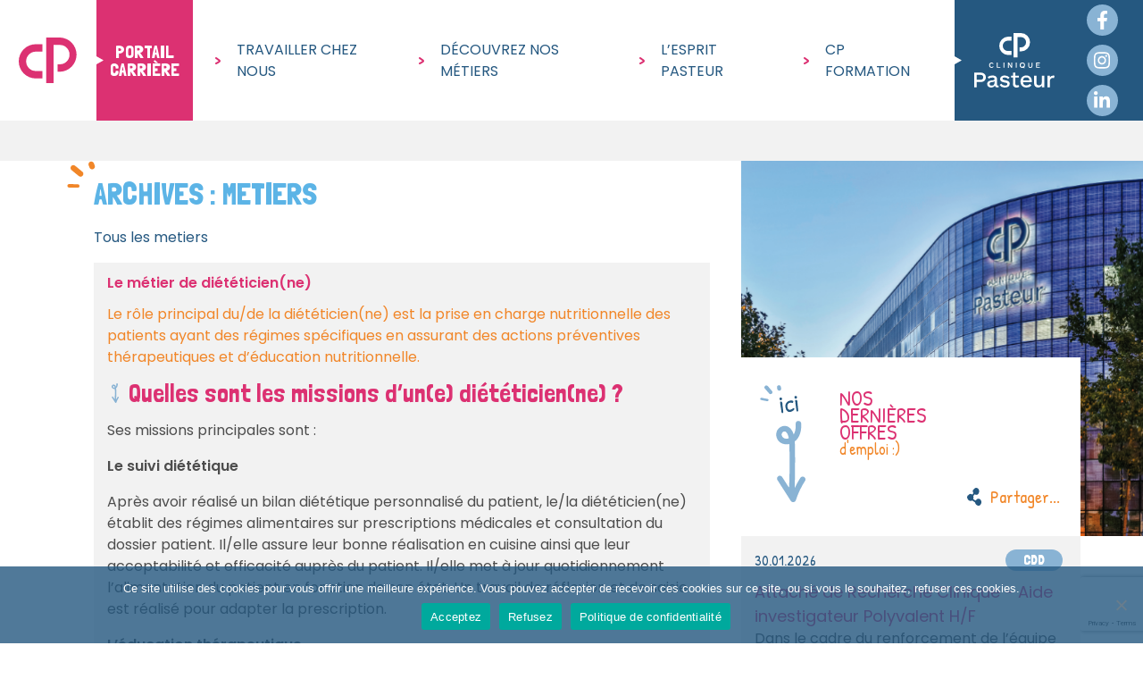

--- FILE ---
content_type: text/html; charset=UTF-8
request_url: https://talents.clinique-pasteur.com/metier/
body_size: 41416
content:
<!doctype html>
<html lang="fr-FR">
<head>
	<meta charset="UTF-8">
	<meta name="viewport" content="width=device-width, initial-scale=1">
	<link rel="profile" href="https://gmpg.org/xfn/11">

	<meta name='robots' content='index, follow, max-image-preview:large, max-snippet:-1, max-video-preview:-1' />
	<style>img:is([sizes="auto" i], [sizes^="auto," i]) { contain-intrinsic-size: 3000px 1500px }</style>
	
	<!-- This site is optimized with the Yoast SEO plugin v24.9 - https://yoast.com/wordpress/plugins/seo/ -->
	<title>Metiers Archive - Talents Clinique Pasteur</title>
	<link rel="canonical" href="https://talents.clinique-pasteur.com/metier/" />
	<meta property="og:locale" content="fr_FR" />
	<meta property="og:type" content="website" />
	<meta property="og:title" content="Metiers Archive - Talents Clinique Pasteur" />
	<meta property="og:url" content="https://talents.clinique-pasteur.com/metier/" />
	<meta property="og:site_name" content="Talents Clinique Pasteur" />
	<meta name="twitter:card" content="summary_large_image" />
	<script type="application/ld+json" class="yoast-schema-graph">{"@context":"https://schema.org","@graph":[{"@type":"CollectionPage","@id":"https://talents.clinique-pasteur.com/metier/","url":"https://talents.clinique-pasteur.com/metier/","name":"Metiers Archive - Talents Clinique Pasteur","isPartOf":{"@id":"https://talents.clinique-pasteur.com/#website"},"breadcrumb":{"@id":"https://talents.clinique-pasteur.com/metier/#breadcrumb"},"inLanguage":"fr-FR"},{"@type":"BreadcrumbList","@id":"https://talents.clinique-pasteur.com/metier/#breadcrumb","itemListElement":[{"@type":"ListItem","position":1,"name":"Accueil","item":"https://talents.clinique-pasteur.com/"},{"@type":"ListItem","position":2,"name":"Metiers"}]},{"@type":"WebSite","@id":"https://talents.clinique-pasteur.com/#website","url":"https://talents.clinique-pasteur.com/","name":"Talents Clinique Pasteur","description":"Le site talents de la Clinique Pasteur","potentialAction":[{"@type":"SearchAction","target":{"@type":"EntryPoint","urlTemplate":"https://talents.clinique-pasteur.com/?s={search_term_string}"},"query-input":{"@type":"PropertyValueSpecification","valueRequired":true,"valueName":"search_term_string"}}],"inLanguage":"fr-FR"}]}</script>
	<!-- / Yoast SEO plugin. -->


<link rel="alternate" type="application/rss+xml" title="Talents Clinique Pasteur &raquo; Flux" href="https://talents.clinique-pasteur.com/feed/" />
<link rel="alternate" type="application/rss+xml" title="Talents Clinique Pasteur &raquo; Flux des commentaires" href="https://talents.clinique-pasteur.com/comments/feed/" />
<link rel="alternate" type="application/rss+xml" title="Talents Clinique Pasteur &raquo; Flux pour Metiers" href="https://talents.clinique-pasteur.com/metier/feed/" />
<link rel='stylesheet' id='wp-block-library-css' href='https://talents.clinique-pasteur.com/wp-includes/css/dist/block-library/style.min.css?ver=6.8.3' media='all' />
<style id='classic-theme-styles-inline-css'>
/*! This file is auto-generated */
.wp-block-button__link{color:#fff;background-color:#32373c;border-radius:9999px;box-shadow:none;text-decoration:none;padding:calc(.667em + 2px) calc(1.333em + 2px);font-size:1.125em}.wp-block-file__button{background:#32373c;color:#fff;text-decoration:none}
</style>
<style id='global-styles-inline-css'>
:root{--wp--preset--aspect-ratio--square: 1;--wp--preset--aspect-ratio--4-3: 4/3;--wp--preset--aspect-ratio--3-4: 3/4;--wp--preset--aspect-ratio--3-2: 3/2;--wp--preset--aspect-ratio--2-3: 2/3;--wp--preset--aspect-ratio--16-9: 16/9;--wp--preset--aspect-ratio--9-16: 9/16;--wp--preset--color--black: #000000;--wp--preset--color--cyan-bluish-gray: #abb8c3;--wp--preset--color--white: #ffffff;--wp--preset--color--pale-pink: #f78da7;--wp--preset--color--vivid-red: #cf2e2e;--wp--preset--color--luminous-vivid-orange: #ff6900;--wp--preset--color--luminous-vivid-amber: #fcb900;--wp--preset--color--light-green-cyan: #7bdcb5;--wp--preset--color--vivid-green-cyan: #00d084;--wp--preset--color--pale-cyan-blue: #8ed1fc;--wp--preset--color--vivid-cyan-blue: #0693e3;--wp--preset--color--vivid-purple: #9b51e0;--wp--preset--gradient--vivid-cyan-blue-to-vivid-purple: linear-gradient(135deg,rgba(6,147,227,1) 0%,rgb(155,81,224) 100%);--wp--preset--gradient--light-green-cyan-to-vivid-green-cyan: linear-gradient(135deg,rgb(122,220,180) 0%,rgb(0,208,130) 100%);--wp--preset--gradient--luminous-vivid-amber-to-luminous-vivid-orange: linear-gradient(135deg,rgba(252,185,0,1) 0%,rgba(255,105,0,1) 100%);--wp--preset--gradient--luminous-vivid-orange-to-vivid-red: linear-gradient(135deg,rgba(255,105,0,1) 0%,rgb(207,46,46) 100%);--wp--preset--gradient--very-light-gray-to-cyan-bluish-gray: linear-gradient(135deg,rgb(238,238,238) 0%,rgb(169,184,195) 100%);--wp--preset--gradient--cool-to-warm-spectrum: linear-gradient(135deg,rgb(74,234,220) 0%,rgb(151,120,209) 20%,rgb(207,42,186) 40%,rgb(238,44,130) 60%,rgb(251,105,98) 80%,rgb(254,248,76) 100%);--wp--preset--gradient--blush-light-purple: linear-gradient(135deg,rgb(255,206,236) 0%,rgb(152,150,240) 100%);--wp--preset--gradient--blush-bordeaux: linear-gradient(135deg,rgb(254,205,165) 0%,rgb(254,45,45) 50%,rgb(107,0,62) 100%);--wp--preset--gradient--luminous-dusk: linear-gradient(135deg,rgb(255,203,112) 0%,rgb(199,81,192) 50%,rgb(65,88,208) 100%);--wp--preset--gradient--pale-ocean: linear-gradient(135deg,rgb(255,245,203) 0%,rgb(182,227,212) 50%,rgb(51,167,181) 100%);--wp--preset--gradient--electric-grass: linear-gradient(135deg,rgb(202,248,128) 0%,rgb(113,206,126) 100%);--wp--preset--gradient--midnight: linear-gradient(135deg,rgb(2,3,129) 0%,rgb(40,116,252) 100%);--wp--preset--font-size--small: 13px;--wp--preset--font-size--medium: 20px;--wp--preset--font-size--large: 36px;--wp--preset--font-size--x-large: 42px;--wp--preset--spacing--20: 0.44rem;--wp--preset--spacing--30: 0.67rem;--wp--preset--spacing--40: 1rem;--wp--preset--spacing--50: 1.5rem;--wp--preset--spacing--60: 2.25rem;--wp--preset--spacing--70: 3.38rem;--wp--preset--spacing--80: 5.06rem;--wp--preset--shadow--natural: 6px 6px 9px rgba(0, 0, 0, 0.2);--wp--preset--shadow--deep: 12px 12px 50px rgba(0, 0, 0, 0.4);--wp--preset--shadow--sharp: 6px 6px 0px rgba(0, 0, 0, 0.2);--wp--preset--shadow--outlined: 6px 6px 0px -3px rgba(255, 255, 255, 1), 6px 6px rgba(0, 0, 0, 1);--wp--preset--shadow--crisp: 6px 6px 0px rgba(0, 0, 0, 1);}:where(.is-layout-flex){gap: 0.5em;}:where(.is-layout-grid){gap: 0.5em;}body .is-layout-flex{display: flex;}.is-layout-flex{flex-wrap: wrap;align-items: center;}.is-layout-flex > :is(*, div){margin: 0;}body .is-layout-grid{display: grid;}.is-layout-grid > :is(*, div){margin: 0;}:where(.wp-block-columns.is-layout-flex){gap: 2em;}:where(.wp-block-columns.is-layout-grid){gap: 2em;}:where(.wp-block-post-template.is-layout-flex){gap: 1.25em;}:where(.wp-block-post-template.is-layout-grid){gap: 1.25em;}.has-black-color{color: var(--wp--preset--color--black) !important;}.has-cyan-bluish-gray-color{color: var(--wp--preset--color--cyan-bluish-gray) !important;}.has-white-color{color: var(--wp--preset--color--white) !important;}.has-pale-pink-color{color: var(--wp--preset--color--pale-pink) !important;}.has-vivid-red-color{color: var(--wp--preset--color--vivid-red) !important;}.has-luminous-vivid-orange-color{color: var(--wp--preset--color--luminous-vivid-orange) !important;}.has-luminous-vivid-amber-color{color: var(--wp--preset--color--luminous-vivid-amber) !important;}.has-light-green-cyan-color{color: var(--wp--preset--color--light-green-cyan) !important;}.has-vivid-green-cyan-color{color: var(--wp--preset--color--vivid-green-cyan) !important;}.has-pale-cyan-blue-color{color: var(--wp--preset--color--pale-cyan-blue) !important;}.has-vivid-cyan-blue-color{color: var(--wp--preset--color--vivid-cyan-blue) !important;}.has-vivid-purple-color{color: var(--wp--preset--color--vivid-purple) !important;}.has-black-background-color{background-color: var(--wp--preset--color--black) !important;}.has-cyan-bluish-gray-background-color{background-color: var(--wp--preset--color--cyan-bluish-gray) !important;}.has-white-background-color{background-color: var(--wp--preset--color--white) !important;}.has-pale-pink-background-color{background-color: var(--wp--preset--color--pale-pink) !important;}.has-vivid-red-background-color{background-color: var(--wp--preset--color--vivid-red) !important;}.has-luminous-vivid-orange-background-color{background-color: var(--wp--preset--color--luminous-vivid-orange) !important;}.has-luminous-vivid-amber-background-color{background-color: var(--wp--preset--color--luminous-vivid-amber) !important;}.has-light-green-cyan-background-color{background-color: var(--wp--preset--color--light-green-cyan) !important;}.has-vivid-green-cyan-background-color{background-color: var(--wp--preset--color--vivid-green-cyan) !important;}.has-pale-cyan-blue-background-color{background-color: var(--wp--preset--color--pale-cyan-blue) !important;}.has-vivid-cyan-blue-background-color{background-color: var(--wp--preset--color--vivid-cyan-blue) !important;}.has-vivid-purple-background-color{background-color: var(--wp--preset--color--vivid-purple) !important;}.has-black-border-color{border-color: var(--wp--preset--color--black) !important;}.has-cyan-bluish-gray-border-color{border-color: var(--wp--preset--color--cyan-bluish-gray) !important;}.has-white-border-color{border-color: var(--wp--preset--color--white) !important;}.has-pale-pink-border-color{border-color: var(--wp--preset--color--pale-pink) !important;}.has-vivid-red-border-color{border-color: var(--wp--preset--color--vivid-red) !important;}.has-luminous-vivid-orange-border-color{border-color: var(--wp--preset--color--luminous-vivid-orange) !important;}.has-luminous-vivid-amber-border-color{border-color: var(--wp--preset--color--luminous-vivid-amber) !important;}.has-light-green-cyan-border-color{border-color: var(--wp--preset--color--light-green-cyan) !important;}.has-vivid-green-cyan-border-color{border-color: var(--wp--preset--color--vivid-green-cyan) !important;}.has-pale-cyan-blue-border-color{border-color: var(--wp--preset--color--pale-cyan-blue) !important;}.has-vivid-cyan-blue-border-color{border-color: var(--wp--preset--color--vivid-cyan-blue) !important;}.has-vivid-purple-border-color{border-color: var(--wp--preset--color--vivid-purple) !important;}.has-vivid-cyan-blue-to-vivid-purple-gradient-background{background: var(--wp--preset--gradient--vivid-cyan-blue-to-vivid-purple) !important;}.has-light-green-cyan-to-vivid-green-cyan-gradient-background{background: var(--wp--preset--gradient--light-green-cyan-to-vivid-green-cyan) !important;}.has-luminous-vivid-amber-to-luminous-vivid-orange-gradient-background{background: var(--wp--preset--gradient--luminous-vivid-amber-to-luminous-vivid-orange) !important;}.has-luminous-vivid-orange-to-vivid-red-gradient-background{background: var(--wp--preset--gradient--luminous-vivid-orange-to-vivid-red) !important;}.has-very-light-gray-to-cyan-bluish-gray-gradient-background{background: var(--wp--preset--gradient--very-light-gray-to-cyan-bluish-gray) !important;}.has-cool-to-warm-spectrum-gradient-background{background: var(--wp--preset--gradient--cool-to-warm-spectrum) !important;}.has-blush-light-purple-gradient-background{background: var(--wp--preset--gradient--blush-light-purple) !important;}.has-blush-bordeaux-gradient-background{background: var(--wp--preset--gradient--blush-bordeaux) !important;}.has-luminous-dusk-gradient-background{background: var(--wp--preset--gradient--luminous-dusk) !important;}.has-pale-ocean-gradient-background{background: var(--wp--preset--gradient--pale-ocean) !important;}.has-electric-grass-gradient-background{background: var(--wp--preset--gradient--electric-grass) !important;}.has-midnight-gradient-background{background: var(--wp--preset--gradient--midnight) !important;}.has-small-font-size{font-size: var(--wp--preset--font-size--small) !important;}.has-medium-font-size{font-size: var(--wp--preset--font-size--medium) !important;}.has-large-font-size{font-size: var(--wp--preset--font-size--large) !important;}.has-x-large-font-size{font-size: var(--wp--preset--font-size--x-large) !important;}
:where(.wp-block-post-template.is-layout-flex){gap: 1.25em;}:where(.wp-block-post-template.is-layout-grid){gap: 1.25em;}
:where(.wp-block-columns.is-layout-flex){gap: 2em;}:where(.wp-block-columns.is-layout-grid){gap: 2em;}
:root :where(.wp-block-pullquote){font-size: 1.5em;line-height: 1.6;}
</style>
<link rel='stylesheet' id='contact-form-7-css' href='https://talents.clinique-pasteur.com/wp-content/plugins/contact-form-7/includes/css/styles.css?ver=6.0.6' media='all' />
<link rel='stylesheet' id='cookie-notice-front-css' href='https://talents.clinique-pasteur.com/wp-content/plugins/cookie-notice/css/front.min.css?ver=2.5.6' media='all' />
<link rel='stylesheet' id='carrierescliniquepasteur-style-css' href='https://talents.clinique-pasteur.com/wp-content/themes/carrierescliniquepasteur/dist/css/styles.css?ver=1.0.1' media='' />
<script id="cookie-notice-front-js-before">
var cnArgs = {"ajaxUrl":"https:\/\/talents.clinique-pasteur.com\/wp-admin\/admin-ajax.php","nonce":"8697a48fe4","hideEffect":"fade","position":"bottom","onScroll":false,"onScrollOffset":100,"onClick":false,"cookieName":"cookie_notice_accepted","cookieTime":604800,"cookieTimeRejected":86400,"globalCookie":false,"redirection":true,"cache":false,"revokeCookies":false,"revokeCookiesOpt":"automatic"};
</script>
<script src="https://talents.clinique-pasteur.com/wp-content/plugins/cookie-notice/js/front.min.js?ver=2.5.6" id="cookie-notice-front-js"></script>
<script src="https://talents.clinique-pasteur.com/wp-includes/js/jquery/jquery.min.js?ver=3.7.1" id="jquery-core-js"></script>
<script src="https://talents.clinique-pasteur.com/wp-includes/js/jquery/jquery-migrate.min.js?ver=3.4.1" id="jquery-migrate-js"></script>
<link rel="https://api.w.org/" href="https://talents.clinique-pasteur.com/wp-json/" /><link rel="apple-touch-icon" sizes="180x180" href="/wp-content/uploads/fbrfg/apple-touch-icon.png">
<link rel="icon" type="image/png" sizes="32x32" href="/wp-content/uploads/fbrfg/favicon-32x32.png">
<link rel="icon" type="image/png" sizes="16x16" href="/wp-content/uploads/fbrfg/favicon-16x16.png">
<link rel="manifest" href="/wp-content/uploads/fbrfg/site.webmanifest">
<link rel="mask-icon" href="/wp-content/uploads/fbrfg/safari-pinned-tab.svg" color="#5bbad5">
<link rel="shortcut icon" href="/wp-content/uploads/fbrfg/favicon.ico">
<meta name="msapplication-TileColor" content="#da532c">
<meta name="msapplication-config" content="/wp-content/uploads/fbrfg/browserconfig.xml">
<meta name="theme-color" content="#ffffff"><link rel="icon" href="https://talents.clinique-pasteur.com/wp-content/uploads/2021/03/cropped-logoCPRose-32x32.jpg" sizes="32x32" />
<link rel="icon" href="https://talents.clinique-pasteur.com/wp-content/uploads/2021/03/cropped-logoCPRose-192x192.jpg" sizes="192x192" />
<link rel="apple-touch-icon" href="https://talents.clinique-pasteur.com/wp-content/uploads/2021/03/cropped-logoCPRose-180x180.jpg" />
<meta name="msapplication-TileImage" content="https://talents.clinique-pasteur.com/wp-content/uploads/2021/03/cropped-logoCPRose-270x270.jpg" />

				<!-- Global site tag (gtag.js) - Google Analytics -->
			<script async src="https://www.googletagmanager.com/gtag/js?id=G-QSYQB0TEBT"></script>
				<script>
				window.dataLayer = window.dataLayer || [];
				function gtag(){dataLayer.push(arguments);}
				gtag('js', new Date());

				gtag('config', 'G-QSYQB0TEBT');
			</script>
		
	<meta name="facebook-domain-verification" content="r2ngfheyb2nh0fp57xbaa2vckfi7tg" />
</head>

<body class="archive post-type-archive post-type-archive-metier wp-theme-carrierescliniquepasteur cookies-not-set hfeed no-sidebar">
<div id="page" class="site">
	<a class="skip-link screen-reader-text sr-only" href="#primary">Skip to content</a>

	<header id="masthead" class="site-header"> 

		<div class="wrapper-nav container px-0 px-xxxl-3">

			<div class="d-xl-flex mr-xl-n3 mx-xxxl-n3">
				
				<div class="site-branding col-6 col-sm-5 col-md-4 col-lg-3 col-xl-2 px-0">
					<a href="https://talents.clinique-pasteur.com/" class="custom-logo-link" rel="home" itemprop="url"></a>						<p class="site-title mb-0">
							<a href="https://talents.clinique-pasteur.com/" rel="home" class="d-flex">
							
								<span class="col-6 d-flex align-items-center justify-content-center">
									<svg xmlns="http://www.w3.org/2000/svg" viewBox="0 0 64.65 50.4">
										<g id="Calque_2" data-name="Calque 2"><g id="Calque_1-2" data-name="Calque 1"><g id="Groupe_127" data-name="Groupe 127"><path id="Tracé_448" data-name="Tracé 448" class="fill-primary" d="M26.33,45.26h-7.4a18.93,18.93,0,0,1,0-37.86h7.4v8.23h-7.4a10.7,10.7,0,1,0,0,21.4h7.4Z"/><path id="Tracé_449" data-name="Tracé 449" class="fill-primary" d="M38.87,50.4H30.64V0H45.86a18.93,18.93,0,0,1,0,37.85H43.18V29.62h2.68a10.7,10.7,0,0,0,0-21.4h-7Z"/></g></g></g>
									</svg>
								</span>

								<span class="title-label bg-primary text-white font-family-headings text-uppercase text-center d-flex align-items-center justify-content-center col">
									<span>Portail<br>carrière</span>
								</span>

							</a>
						</p>
									</div><!-- .site-branding -->

				<div class="col-xl-8 px-0">

					<nav class="navbar navbar-expand-xl h-100 py-0 px-0 pl-xl-5 pr-xl-2">

						<div class="wrapper-toggler d-flex flex-column">
							
							<button class="navbar-toggler"
								type="button"
								role="button"
								data-toggle="collapse"
								data-target="#navbarMain"
								aria-controls="navbarMain"
								aria-expanded="false"
								aria-label="ouverture/fermeture navigation">
								<div class="hamburger hamburger--spin text-right">
				                	<span class="hamburger-box">
				                    	<span class="hamburger-inner"></span>
				                	</span>
				                </div>
							</button>
							<span>MENU</span>

						</div>


						<div class="navbar-collapse collapse pr-2 pl-7 px-xl-0" id="navbarMain" style=""><!-- show -->
							<ul id="primary-menu" class="menu navbar-nav mr-auto"><li id="nav-menu-item-69" class="main-menu-item  menu-item-even menu-item-depth-0 nav-item menu-item menu-item-type-post_type menu-item-object-page menu-item-has-children dropdown"><a href="https://talents.clinique-pasteur.com/offres-emploi/" class="menu-link nav-link main-menu-link dropdown-toggle" data-toggle="dropdown">Travailler chez nous<span class="deco"></span></a><div class="dropdown-menu px-0"><a href="#" class="close-fake"></a>
<ul class="sub-menu menu-odd  menu-depth-1 container list-unstyled">
	<li id="nav-menu-item-98" class="sub-menu-item  menu-item-odd menu-item-depth-1 nav-item menu-item menu-item-type-post_type menu-item-object-page "><a  href="https://talents.clinique-pasteur.com/offres-emploi/" class="menu-link nav-link sub-menu-link "><div class="menu-link-textes"><div class="menu-link-titre">Liste des offres d’emploi</div></div></a></li>
	<li id="nav-menu-item-4597" class="sub-menu-item  menu-item-odd menu-item-depth-1 nav-item menu-item menu-item-type-post_type menu-item-object-page "><a  href="https://talents.clinique-pasteur.com/ce-sera-mieux-quand-ce-sera-vous/" class="menu-link nav-link sub-menu-link "><div class="menu-link-textes"><div class="menu-link-titre">Ce sera mieux quand ce sera vous…</div></div></a></li>
	<li id="nav-menu-item-300" class="sub-menu-item  menu-item-odd menu-item-depth-1 nav-item menu-item menu-item-type-post_type menu-item-object-page "><a  href="https://talents.clinique-pasteur.com/les-avantages-sociaux/" class="menu-link nav-link sub-menu-link "><div class="menu-link-textes"><div class="menu-link-titre">Les avantages sociaux</div></div></a></li>
	<li id="nav-menu-item-298" class="sub-menu-item  menu-item-odd menu-item-depth-1 nav-item menu-item menu-item-type-post_type menu-item-object-page "><a  href="https://talents.clinique-pasteur.com/accueil-des-stagiaires/" class="menu-link nav-link sub-menu-link "><div class="menu-link-textes"><div class="menu-link-titre">L’accueil des stagiaires</div></div></a></li>
	<li id="nav-menu-item-1345" class="sub-menu-item  menu-item-odd menu-item-depth-1 nav-item menu-item menu-item-type-post_type menu-item-object-page "><a  href="https://talents.clinique-pasteur.com/accueil-des-stagiaires-2/" class="menu-link nav-link sub-menu-link "><div class="menu-link-textes"><div class="menu-link-titre">Livret d’accueil des stagiaires</div></div></a></li>
	<li id="nav-menu-item-249" class="sub-menu-item  menu-item-odd menu-item-depth-1 nav-item menu-item menu-item-type-post_type menu-item-object-page "><a  href="https://talents.clinique-pasteur.com/candidature-spontanee/" class="menu-link nav-link sub-menu-link "><div class="menu-link-textes"><div class="menu-link-titre">Candidature spontanée</div></div></a></li>
</ul>
</div></li>
<li id="nav-menu-item-151" class="main-menu-item  menu-item-even menu-item-depth-0 nav-item menu-item menu-item-type-post_type menu-item-object-page menu-item-has-children dropdown"><a href="https://talents.clinique-pasteur.com/les-metiers-de-la-clinique/" class="menu-link nav-link main-menu-link dropdown-toggle" data-toggle="dropdown">Découvrez nos métiers<span class="deco"></span></a><div class="dropdown-menu px-0"><a href="#" class="close-fake"></a>
<ul class="sub-menu menu-odd  menu-depth-1 container list-unstyled">
	<li id="nav-menu-item-397" class="sub-menu-item  menu-item-odd menu-item-depth-1 nav-item menu-item menu-item-type-post_type menu-item-object-page "><a  href="https://talents.clinique-pasteur.com/les-metiers-de-la-clinique/" class="menu-link nav-link sub-menu-link "><div class="menu-link-textes"><div class="menu-link-titre">Les métiers de la clinique</div></div></a></li>
	<li id="nav-menu-item-419" class="sub-menu-item  menu-item-odd menu-item-depth-1 nav-item menu-item menu-item-type-post_type menu-item-object-page "><a  href="https://talents.clinique-pasteur.com/decouvrir-la-clinique-pasteur-toulouse/" class="menu-link nav-link sub-menu-link "><div class="menu-link-textes"><div class="menu-link-titre">1 min pour nous connaître</div></div></a></li>
</ul>
</div></li>
<li id="nav-menu-item-643" class="main-menu-item  menu-item-even menu-item-depth-0 nav-item menu-item menu-item-type-custom menu-item-object-custom menu-item-has-children dropdown"><a href="#" class="menu-link nav-link main-menu-link dropdown-toggle" data-toggle="dropdown">L&rsquo;esprit Pasteur<span class="deco"></span></a><div class="dropdown-menu px-0"><a href="#" class="close-fake"></a>
<ul class="sub-menu menu-odd  menu-depth-1 container list-unstyled">
	<li id="nav-menu-item-275" class="sub-menu-item  menu-item-odd menu-item-depth-1 nav-item menu-item menu-item-type-post_type menu-item-object-page "><a  href="https://talents.clinique-pasteur.com/lesprit-pasteur/" class="menu-link nav-link sub-menu-link "><div class="menu-link-textes"><div class="menu-link-titre">L&rsquo;esprit pasteur en vidéos</div></div></a></li>
	<li id="nav-menu-item-302" class="sub-menu-item  menu-item-odd menu-item-depth-1 nav-item menu-item menu-item-type-post_type menu-item-object-page "><a  href="https://talents.clinique-pasteur.com/nos-valeurs/" class="menu-link nav-link sub-menu-link "><div class="menu-link-textes"><div class="menu-link-titre">Les valeurs qui nous portent</div></div></a></li>
	<li id="nav-menu-item-420" class="sub-menu-item  menu-item-odd menu-item-depth-1 nav-item menu-item menu-item-type-post_type menu-item-object-page "><a  href="https://talents.clinique-pasteur.com/la-politique-rh/" class="menu-link nav-link sub-menu-link "><div class="menu-link-textes"><div class="menu-link-titre">Une politique RH innovante</div></div></a></li>
	<li id="nav-menu-item-299" class="sub-menu-item  menu-item-odd menu-item-depth-1 nav-item menu-item menu-item-type-post_type menu-item-object-page "><a  href="https://talents.clinique-pasteur.com/la-sante-et-le-bien-etre-au-travail/" class="menu-link nav-link sub-menu-link "><div class="menu-link-textes"><div class="menu-link-titre">La santé &#038; le bien-être au travail</div></div></a></li>
	<li id="nav-menu-item-267" class="sub-menu-item  menu-item-odd menu-item-depth-1 nav-item menu-item menu-item-type-post_type menu-item-object-page "><a  href="https://talents.clinique-pasteur.com/une-clinique-a-part/" class="menu-link nav-link sub-menu-link "><div class="menu-link-textes"><div class="menu-link-titre">Nous sommes une clinique à part…</div></div></a></li>
</ul>
</div></li>
<li id="nav-menu-item-161" class="main-menu-item  menu-item-even menu-item-depth-0 nav-item menu-item menu-item-type-post_type menu-item-object-page menu-item-has-children dropdown"><a href="https://talents.clinique-pasteur.com/formations/" class="menu-link nav-link main-menu-link dropdown-toggle" data-toggle="dropdown">CP Formation<span class="deco"></span></a><div class="dropdown-menu px-0"><a href="#" class="close-fake"></a>
<ul class="sub-menu menu-odd  menu-depth-1 container list-unstyled">
	<li id="nav-menu-item-269" class="sub-menu-item  menu-item-odd menu-item-depth-1 nav-item menu-item menu-item-type-post_type menu-item-object-page "><a  href="https://talents.clinique-pasteur.com/formations/" class="menu-link nav-link sub-menu-link "><div class="menu-link-textes"><div class="menu-link-titre">L’offre de CP Formation</div></div></a></li>
	<li id="nav-menu-item-99" class="sub-menu-item  menu-item-odd menu-item-depth-1 nav-item menu-item menu-item-type-post_type menu-item-object-page "><a  href="https://talents.clinique-pasteur.com/participer-formation/" class="menu-link nav-link sub-menu-link "><div class="menu-link-textes"><div class="menu-link-titre">Découvrir CP Formation</div></div></a></li>
</ul>
</div></li>
</ul>
							<div class="row bg-secondary bottom-nav-mobile d-xl-none py-2 ml-n7 pl-5">

								<div class="col-3 d-flex align-items-center justify-content-center">
									<a href="https://www.clinique-pasteur.com/" target="_blank" title="Ouverture du site de la Clinique Pasteur dans une nouvelle fenêtre">
										<svg xmlns="http://www.w3.org/2000/svg" viewBox="0 0 89.2 60.18" width="90">
											<g id="Calque_2" data-name="Calque 2">
											<g id="Calque_1-2" data-name="Calque 1"><g id="Groupe_128" data-name="Groupe 128"><path id="Tracé_450" data-name="Tracé 450" class="fill-white" d="M7,54.05H2.84v5.8H0V43.7H7c3.71,0,5.87,2.06,5.87,5.19S10.74,54.05,7,54.05Zm0-2.47c1.94,0,3-1,3-2.69s-1-2.72-3-2.72H2.84v5.41Z"/><path id="Tracé_451" data-name="Tracé 451" class="fill-white" d="M25.51,60A2.37,2.37,0,0,1,23,58.15a5,5,0,0,1-4.24,2c-2.62,0-4.37-1.43-4.37-3.93,0-3.15,2.79-3.64,5-3.88,1.85-.19,3.23-.36,3.23-1.6s-1.41-1.62-2.6-1.62a7,7,0,0,0-4,1.28l-1.07-2a9.3,9.3,0,0,1,5.24-1.55c3,0,5.11,1.21,5.11,4.27v5.8c0,.82.27,1.16.9,1.16a1.3,1.3,0,0,0,.7-.17l.29,1.84A4.19,4.19,0,0,1,25.51,60Zm-2.94-7c-.72.93-1.82.93-3.17,1.14S17,54.83,17,56.16s1,1.89,2.33,1.89a2.9,2.9,0,0,0,3.19-2.58,2.26,2.26,0,0,0,0-.45Z"/><path id="Tracé_452" data-name="Tracé 452" class="fill-white" d="M34,60.16A6.7,6.7,0,0,1,28.1,57.3L30,56a5,5,0,0,0,4.17,2c1.58,0,2.64-.58,2.64-1.7s-1.16-1.4-3.22-1.74c-2.67-.46-4.8-1.22-4.8-3.83s2.35-3.86,5-3.86a7.45,7.45,0,0,1,5.48,2.23l-1.7,1.55A5,5,0,0,0,33.75,49c-1.21,0-2.37.44-2.37,1.44s1.35,1.35,3,1.64c2.71.49,5,1.19,5,3.88C39.45,58.49,37.41,60.16,34,60.16Z"/><path id="Tracé_453" data-name="Tracé 453" class="fill-white" d="M50,59.19a4.84,4.84,0,0,1-3,1,3.77,3.77,0,0,1-3.44-1.62A4.55,4.55,0,0,1,43,55.85V49.18H40.83V47.12H43V43.7h2.69v3.42h3.93v2.06H45.65v6.69c0,1.29.61,1.89,1.72,1.89a2.51,2.51,0,0,0,1.6-.55Z"/><path id="Tracé_454" data-name="Tracé 454" class="fill-white" d="M63.91,54.15h-9.7a3.58,3.58,0,0,0,3.53,3.63,2.3,2.3,0,0,0,.37,0,4.85,4.85,0,0,0,3.69-1.6l1.74,1.68A7.29,7.29,0,0,1,58,60.14c-4.29,0-6.66-2.84-6.66-6.6s2.4-6.72,6.4-6.72,6.2,2.74,6.2,6.4A7.23,7.23,0,0,1,63.91,54.15Zm-2.64-1.94A3.33,3.33,0,0,0,57.86,49h-.09a3.35,3.35,0,0,0-3.51,3.18v0Z"/><path id="Tracé_455" data-name="Tracé 455" class="fill-white" d="M77.71,47.12V59.85H75V58a5.1,5.1,0,0,1-4.17,2.13c-2.79,0-4.39-1.87-4.39-4.73V47.12h2.67v7.69c0,1.36.41,2.88,2.52,2.88A3.26,3.26,0,0,0,75,54.54V47.12Z"/><path id="Tracé_456" data-name="Tracé 456" class="fill-white" d="M88.42,49.93A3.05,3.05,0,0,0,87,49.54c-1.63,0-3.06,1.41-3.06,3.83v6.48H81.24V47.12h2.67v2.06a4.42,4.42,0,0,1,3.59-2.3,3.27,3.27,0,0,1,1.7.44Z"/></g><g id="Groupe_129" data-name="Groupe 129"><path id="Tracé_457" data-name="Tracé 457" class="fill-white" d="M41.35,24.25h-4A10.14,10.14,0,0,1,37.38,4h4V8.38h-4a5.73,5.73,0,0,0,0,11.46h4Z"/><path id="Tracé_458" data-name="Tracé 458" class="fill-white" d="M48.07,27H43.66V0h8.15a10.14,10.14,0,0,1,0,20.28H50.37V15.87h1.44a5.73,5.73,0,0,0,0-11.46H48.07Z"/></g><g id="Groupe_130" data-name="Groupe 130"><path id="Tracé_459" data-name="Tracé 459" class="fill-white" d="M20.76,34.3a1.68,1.68,0,0,0-1.51-.85,2.07,2.07,0,0,0,0,4.09,1.7,1.7,0,0,0,1.51-.89l.82.47a2.61,2.61,0,0,1-2.34,1.3,2.93,2.93,0,0,1,0-5.85,2.64,2.64,0,0,1,2.32,1.23Z"/><path id="Tracé_460" data-name="Tracé 460" class="fill-white" d="M25.08,38.32V32.67h1v4.76h3v.89Z"/><path id="Tracé_461" data-name="Tracé 461" class="fill-white" d="M32.48,38.32V32.67h1v5.65Z"/><path id="Tracé_462" data-name="Tracé 462" class="fill-white" d="M41,38.32,38.37,34v4.37h-.95V32.67h1.26L41.24,37V32.67h.95v5.65Z"/><path id="Tracé_463" data-name="Tracé 463" class="fill-white" d="M46.15,38.32V32.67h1v5.65Z"/><path id="Tracé_464" data-name="Tracé 464" class="fill-white" d="M55.48,37.69l.63.74-.65.55-.67-.82a3,3,0,0,1-1.24.27,2.93,2.93,0,1,1,2.8-3,.45.45,0,0,0,0,.11A3,3,0,0,1,55.48,37.69Zm-1.93-4.2a2,2,0,0,0,0,4,1.41,1.41,0,0,0,.6-.13l-.56-.69.62-.5.62.74a2.15,2.15,0,0,0,.49-1.44,1.8,1.8,0,0,0-1.57-2Z"/><path id="Tracé_465" data-name="Tracé 465" class="fill-white" d="M64.65,36.18a2.37,2.37,0,0,1-4.74,0v-3.5h1v3.5A1.23,1.23,0,0,0,62,37.51a.88.88,0,0,0,.23,0,1.26,1.26,0,0,0,1.39-1.13.67.67,0,0,0,0-.2v-3.5h1Z"/><path id="Tracé_466" data-name="Tracé 466" class="fill-white" d="M68.54,38.32V32.67h4.21v.87H69.54v1.38h2.71v.86H69.54v1.68h3.21v.87Z"/></g></g></g>
										</svg>
									</a>
								</div>

								<div class="col-9 social-links d-flex align-items-center justify-content-center">
									<a href="https://www.facebook.com/cliniquepasteur" target="_blank" class="bg-secondary-lighter my-1"><svg xmlns="http://www.w3.org/2000/svg" viewBox="0 0 320 512"><path d="M279.14 288l14.22-92.66h-88.91v-60.13c0-25.35 12.42-50.06 52.24-50.06h40.42V6.26S260.43 0 225.36 0c-73.22 0-121.08 44.38-121.08 124.72v70.62H22.89V288h81.39v224h100.17V288z" class="fill-white"/></svg></a><a href="https://www.instagram.com/clinique.pasteur" target="_blank" class="bg-secondary-lighter my-1"><svg xmlns="http://www.w3.org/2000/svg" viewBox="0 0 448 512"><path d="M224.1 141c-63.6 0-114.9 51.3-114.9 114.9s51.3 114.9 114.9 114.9S339 319.5 339 255.9 287.7 141 224.1 141zm0 189.6c-41.1 0-74.7-33.5-74.7-74.7s33.5-74.7 74.7-74.7 74.7 33.5 74.7 74.7-33.6 74.7-74.7 74.7zm146.4-194.3c0 14.9-12 26.8-26.8 26.8-14.9 0-26.8-12-26.8-26.8s12-26.8 26.8-26.8 26.8 12 26.8 26.8zm76.1 27.2c-1.7-35.9-9.9-67.7-36.2-93.9-26.2-26.2-58-34.4-93.9-36.2-37-2.1-147.9-2.1-184.9 0-35.8 1.7-67.6 9.9-93.9 36.1s-34.4 58-36.2 93.9c-2.1 37-2.1 147.9 0 184.9 1.7 35.9 9.9 67.7 36.2 93.9s58 34.4 93.9 36.2c37 2.1 147.9 2.1 184.9 0 35.9-1.7 67.7-9.9 93.9-36.2 26.2-26.2 34.4-58 36.2-93.9 2.1-37 2.1-147.8 0-184.8zM398.8 388c-7.8 19.6-22.9 34.7-42.6 42.6-29.5 11.7-99.5 9-132.1 9s-102.7 2.6-132.1-9c-19.6-7.8-34.7-22.9-42.6-42.6-11.7-29.5-9-99.5-9-132.1s-2.6-102.7 9-132.1c7.8-19.6 22.9-34.7 42.6-42.6 29.5-11.7 99.5-9 132.1-9s102.7-2.6 132.1 9c19.6 7.8 34.7 22.9 42.6 42.6 11.7 29.5 9 99.5 9 132.1s2.7 102.7-9 132.1z" class="fill-white"/></svg></a><a href="https://www.linkedin.com/company/clinique-pasteur" target="_blank" class="bg-secondary-lighter my-1"><svg xmlns="http://www.w3.org/2000/svg" viewBox="0 0 448 512"><path d="M100.28 448H7.4V148.9h92.88zM53.79 108.1C24.09 108.1 0 83.5 0 53.8a53.79 53.79 0 0 1 107.58 0c0 29.7-24.1 54.3-53.79 54.3zM447.9 448h-92.68V302.4c0-34.7-.7-79.2-48.29-79.2-48.29 0-55.69 37.7-55.69 76.7V448h-92.78V148.9h89.08v40.8h1.3c12.4-23.5 42.69-48.3 87.88-48.3 94 0 111.28 61.9 111.28 142.3V448z" class="fill-white"/></svg></a>
								</div>

							</div>

						</div>
					</nav>

					<script type="text/javascript">
					// window.addEventListener("DOMContentLoaded", (event) => {
					jQuery(document).ready(function($) {
						// console.log("DOM entièrement chargé et analysé")
							
						// Boostrap dropdown
						$('nav.navbar .dropdown-toggle').dropdown()

						$('nav.navbar .dropdown').on('show.bs.dropdown', function() {
							$(this).find('.dropdown-menu').first().stop(true, true).slideDown({duration: 500,
								start: function () {
									$(this).css({
										// display: "flex",
									})
								}
							})
						})

						// Add slideUp animation to Bootstrap dropdown when collapsing.
						$('nav.navbar .dropdown').on('hide.bs.dropdown', function() {
							$(this).find('.dropdown-menu').first().stop(true, true).slideUp({duration: 250})
						})// */
					})
					</script>
						
				</div>

				<div class="col-2 row bg-secondary col-header--right d-none d-xl-flex">

					<div class="col-7 d-flex align-items-center justify-content-center">
						<a href="https://www.clinique-pasteur.com/" target="_blank" title="Ouverture du site de la Clinique Pasteur dans une nouvelle fenêtre">
							<svg xmlns="http://www.w3.org/2000/svg" viewBox="0 0 89.2 60.18" width="90">
								<g id="Calque_2" data-name="Calque 2">
								<g id="Calque_1-2" data-name="Calque 1"><g id="Groupe_128" data-name="Groupe 128"><path id="Tracé_450" data-name="Tracé 450" class="fill-white" d="M7,54.05H2.84v5.8H0V43.7H7c3.71,0,5.87,2.06,5.87,5.19S10.74,54.05,7,54.05Zm0-2.47c1.94,0,3-1,3-2.69s-1-2.72-3-2.72H2.84v5.41Z"/><path id="Tracé_451" data-name="Tracé 451" class="fill-white" d="M25.51,60A2.37,2.37,0,0,1,23,58.15a5,5,0,0,1-4.24,2c-2.62,0-4.37-1.43-4.37-3.93,0-3.15,2.79-3.64,5-3.88,1.85-.19,3.23-.36,3.23-1.6s-1.41-1.62-2.6-1.62a7,7,0,0,0-4,1.28l-1.07-2a9.3,9.3,0,0,1,5.24-1.55c3,0,5.11,1.21,5.11,4.27v5.8c0,.82.27,1.16.9,1.16a1.3,1.3,0,0,0,.7-.17l.29,1.84A4.19,4.19,0,0,1,25.51,60Zm-2.94-7c-.72.93-1.82.93-3.17,1.14S17,54.83,17,56.16s1,1.89,2.33,1.89a2.9,2.9,0,0,0,3.19-2.58,2.26,2.26,0,0,0,0-.45Z"/><path id="Tracé_452" data-name="Tracé 452" class="fill-white" d="M34,60.16A6.7,6.7,0,0,1,28.1,57.3L30,56a5,5,0,0,0,4.17,2c1.58,0,2.64-.58,2.64-1.7s-1.16-1.4-3.22-1.74c-2.67-.46-4.8-1.22-4.8-3.83s2.35-3.86,5-3.86a7.45,7.45,0,0,1,5.48,2.23l-1.7,1.55A5,5,0,0,0,33.75,49c-1.21,0-2.37.44-2.37,1.44s1.35,1.35,3,1.64c2.71.49,5,1.19,5,3.88C39.45,58.49,37.41,60.16,34,60.16Z"/><path id="Tracé_453" data-name="Tracé 453" class="fill-white" d="M50,59.19a4.84,4.84,0,0,1-3,1,3.77,3.77,0,0,1-3.44-1.62A4.55,4.55,0,0,1,43,55.85V49.18H40.83V47.12H43V43.7h2.69v3.42h3.93v2.06H45.65v6.69c0,1.29.61,1.89,1.72,1.89a2.51,2.51,0,0,0,1.6-.55Z"/><path id="Tracé_454" data-name="Tracé 454" class="fill-white" d="M63.91,54.15h-9.7a3.58,3.58,0,0,0,3.53,3.63,2.3,2.3,0,0,0,.37,0,4.85,4.85,0,0,0,3.69-1.6l1.74,1.68A7.29,7.29,0,0,1,58,60.14c-4.29,0-6.66-2.84-6.66-6.6s2.4-6.72,6.4-6.72,6.2,2.74,6.2,6.4A7.23,7.23,0,0,1,63.91,54.15Zm-2.64-1.94A3.33,3.33,0,0,0,57.86,49h-.09a3.35,3.35,0,0,0-3.51,3.18v0Z"/><path id="Tracé_455" data-name="Tracé 455" class="fill-white" d="M77.71,47.12V59.85H75V58a5.1,5.1,0,0,1-4.17,2.13c-2.79,0-4.39-1.87-4.39-4.73V47.12h2.67v7.69c0,1.36.41,2.88,2.52,2.88A3.26,3.26,0,0,0,75,54.54V47.12Z"/><path id="Tracé_456" data-name="Tracé 456" class="fill-white" d="M88.42,49.93A3.05,3.05,0,0,0,87,49.54c-1.63,0-3.06,1.41-3.06,3.83v6.48H81.24V47.12h2.67v2.06a4.42,4.42,0,0,1,3.59-2.3,3.27,3.27,0,0,1,1.7.44Z"/></g><g id="Groupe_129" data-name="Groupe 129"><path id="Tracé_457" data-name="Tracé 457" class="fill-white" d="M41.35,24.25h-4A10.14,10.14,0,0,1,37.38,4h4V8.38h-4a5.73,5.73,0,0,0,0,11.46h4Z"/><path id="Tracé_458" data-name="Tracé 458" class="fill-white" d="M48.07,27H43.66V0h8.15a10.14,10.14,0,0,1,0,20.28H50.37V15.87h1.44a5.73,5.73,0,0,0,0-11.46H48.07Z"/></g><g id="Groupe_130" data-name="Groupe 130"><path id="Tracé_459" data-name="Tracé 459" class="fill-white" d="M20.76,34.3a1.68,1.68,0,0,0-1.51-.85,2.07,2.07,0,0,0,0,4.09,1.7,1.7,0,0,0,1.51-.89l.82.47a2.61,2.61,0,0,1-2.34,1.3,2.93,2.93,0,0,1,0-5.85,2.64,2.64,0,0,1,2.32,1.23Z"/><path id="Tracé_460" data-name="Tracé 460" class="fill-white" d="M25.08,38.32V32.67h1v4.76h3v.89Z"/><path id="Tracé_461" data-name="Tracé 461" class="fill-white" d="M32.48,38.32V32.67h1v5.65Z"/><path id="Tracé_462" data-name="Tracé 462" class="fill-white" d="M41,38.32,38.37,34v4.37h-.95V32.67h1.26L41.24,37V32.67h.95v5.65Z"/><path id="Tracé_463" data-name="Tracé 463" class="fill-white" d="M46.15,38.32V32.67h1v5.65Z"/><path id="Tracé_464" data-name="Tracé 464" class="fill-white" d="M55.48,37.69l.63.74-.65.55-.67-.82a3,3,0,0,1-1.24.27,2.93,2.93,0,1,1,2.8-3,.45.45,0,0,0,0,.11A3,3,0,0,1,55.48,37.69Zm-1.93-4.2a2,2,0,0,0,0,4,1.41,1.41,0,0,0,.6-.13l-.56-.69.62-.5.62.74a2.15,2.15,0,0,0,.49-1.44,1.8,1.8,0,0,0-1.57-2Z"/><path id="Tracé_465" data-name="Tracé 465" class="fill-white" d="M64.65,36.18a2.37,2.37,0,0,1-4.74,0v-3.5h1v3.5A1.23,1.23,0,0,0,62,37.51a.88.88,0,0,0,.23,0,1.26,1.26,0,0,0,1.39-1.13.67.67,0,0,0,0-.2v-3.5h1Z"/><path id="Tracé_466" data-name="Tracé 466" class="fill-white" d="M68.54,38.32V32.67h4.21v.87H69.54v1.38h2.71v.86H69.54v1.68h3.21v.87Z"/></g></g></g>
							</svg>
						</a>
					</div>


					<div class="col-5 social-links d-flex align-items-center justify-content-center flex-column">
						<a href="https://www.facebook.com/cliniquepasteur" target="_blank" class="bg-secondary-lighter my-1"><svg xmlns="http://www.w3.org/2000/svg" viewBox="0 0 320 512"><path d="M279.14 288l14.22-92.66h-88.91v-60.13c0-25.35 12.42-50.06 52.24-50.06h40.42V6.26S260.43 0 225.36 0c-73.22 0-121.08 44.38-121.08 124.72v70.62H22.89V288h81.39v224h100.17V288z" class="fill-white"/></svg></a><a href="https://www.instagram.com/clinique.pasteur" target="_blank" class="bg-secondary-lighter my-1"><svg xmlns="http://www.w3.org/2000/svg" viewBox="0 0 448 512"><path d="M224.1 141c-63.6 0-114.9 51.3-114.9 114.9s51.3 114.9 114.9 114.9S339 319.5 339 255.9 287.7 141 224.1 141zm0 189.6c-41.1 0-74.7-33.5-74.7-74.7s33.5-74.7 74.7-74.7 74.7 33.5 74.7 74.7-33.6 74.7-74.7 74.7zm146.4-194.3c0 14.9-12 26.8-26.8 26.8-14.9 0-26.8-12-26.8-26.8s12-26.8 26.8-26.8 26.8 12 26.8 26.8zm76.1 27.2c-1.7-35.9-9.9-67.7-36.2-93.9-26.2-26.2-58-34.4-93.9-36.2-37-2.1-147.9-2.1-184.9 0-35.8 1.7-67.6 9.9-93.9 36.1s-34.4 58-36.2 93.9c-2.1 37-2.1 147.9 0 184.9 1.7 35.9 9.9 67.7 36.2 93.9s58 34.4 93.9 36.2c37 2.1 147.9 2.1 184.9 0 35.9-1.7 67.7-9.9 93.9-36.2 26.2-26.2 34.4-58 36.2-93.9 2.1-37 2.1-147.8 0-184.8zM398.8 388c-7.8 19.6-22.9 34.7-42.6 42.6-29.5 11.7-99.5 9-132.1 9s-102.7 2.6-132.1-9c-19.6-7.8-34.7-22.9-42.6-42.6-11.7-29.5-9-99.5-9-132.1s-2.6-102.7 9-132.1c7.8-19.6 22.9-34.7 42.6-42.6 29.5-11.7 99.5-9 132.1-9s102.7-2.6 132.1 9c19.6 7.8 34.7 22.9 42.6 42.6 11.7 29.5 9 99.5 9 132.1s2.7 102.7-9 132.1z" class="fill-white"/></svg></a><a href="https://www.linkedin.com/company/clinique-pasteur" target="_blank" class="bg-secondary-lighter my-1"><svg xmlns="http://www.w3.org/2000/svg" viewBox="0 0 448 512"><path d="M100.28 448H7.4V148.9h92.88zM53.79 108.1C24.09 108.1 0 83.5 0 53.8a53.79 53.79 0 0 1 107.58 0c0 29.7-24.1 54.3-53.79 54.3zM447.9 448h-92.68V302.4c0-34.7-.7-79.2-48.29-79.2-48.29 0-55.69 37.7-55.69 76.7V448h-92.78V148.9h89.08v40.8h1.3c12.4-23.5 42.69-48.3 87.88-48.3 94 0 111.28 61.9 111.28 142.3V448z" class="fill-white"/></svg></a>
					</div>

				</div>

			</div>

		</div>

	</header><!-- #masthead -->	<main id="primary" class="site-main">

		<div class="spacer-top bg-light"></div>

		<div class="container">

			<div class="row">
				
				<div class="col-12 col-md-8 main-column">

					
						<header class="page-header">
							<h1 class="page-title">Archives : <span>Metiers</span></h1><div class="archive-description"><p>Tous les metiers</p>
</div>						</header><!-- .page-header -->

						
<article id="post-648" class="mb-3 post-648 metier type-metier status-publish hentry domaine-metiers-annexes-aux-soins">
	<div class="p-3 bg-light">
		<header class="entry-header">
			<h3 class="entry-title font-family-base font-size-base font-weight-bold mb-0"><a href="https://talents.clinique-pasteur.com/metier/le-metier-de-dieteticienne/" rel="bookmark">Le métier de diététicien(ne)</a></h3>		</header><!-- .entry-header -->

		<div class="detail-metier mt-3">
							<div class="text-third mb-3">
					Le rôle principal du/de la diététicien(ne) est la prise en charge nutritionnelle des patients ayant des régimes spécifiques en assurant des actions préventives thérapeutiques et d’éducation nutritionnelle. 				</div>
			
			<div class="detail-metier-visu"></div>

			<div class="entry-content">
				<h2>Quelles sont les missions d’un(e) diététicien(ne) ?</h2>
<p>Ses missions principales sont :</p>
<p><strong>Le suivi diététique</strong></p>
<p>Après avoir réalisé un bilan diététique personnalisé du patient, le/la diététicien(ne) établit des régimes alimentaires sur prescriptions médicales et consultation du dossier patient. Il/elle assure leur bonne réalisation en cuisine ainsi que leur acceptabilité et efficacité auprès du patient. Il/elle met à jour quotidiennement l’alimentation du patient en fonction de son état. Un travail de réflexion et de saisie est réalisé pour adapter la prescription.</p>
<p><strong>L’éducation thérapeutique</strong></p>
<p>Cette tâche est partie intégrante du poste de diététicien(ne) puisqu’elle consiste à éduquer nutritionnellement les patients, et leur entourage proche si nécessaire, dans le cadre d’un régime de sortie. Il/elle établit un programme personnalisé et élabore des menus en tant compte des particularités de chaque patient.</p>
<h2><strong>Quelles sont les compétences requises pour exercer ce métier ?</strong></h2>
<p>Devenir diététicien implique d’être doté d’un sens aigu de l’écoute, d’empathie et de compréhension. Les échanges avec les patients sont très fréquents et il faut également être pédagogue afin d’expliquer au mieux les actions à mettre en place.</p>
<h2>Comment devenir diététicien(ne) ?</h2>
<p>Pour exercer en tant que diététicien(ne), il est impératif de posséder un diplôme de niveau Bac +2 minimum. Plusieurs formations préparent au diplôme, allant du niveau Bac +2 (BTS diététique, DUT génie biologique option diététique…) jusqu’au Bac +3 (licence pro nutrition et alimentation humaine, nutrition appliquée ou alimentation santé…).</p>
<hr />
<p><strong>Vous souhaitez connaître les postes disponibles, consultez la <a href="http://talents.clinique-pasteur.com/offres-emploi/">liste des offres</a> !</strong></p>
<p>Vous souhaitez connaître la clinique ? Découvrez-nous <a href="http://talents.clinique-pasteur.com/decouvrir-la-clinique-pasteur-toulouse/">en moins d&rsquo;une minute</a> ! Ou consultez les <a href="http://talents.clinique-pasteur.com/lesprit-pasteur/">vidéos de nos salariés</a>&#8230;. Vous pouvez aussi nous découvrir à travers nos réseaux sociaux (<a href="https://www.facebook.com/cliniquepasteur">facebook</a>, <a href="https://twitter.com/home">twitter</a>, <a href="https://www.linkedin.com/company/clinique-pasteur">linkedin</a>, <a href="https://www.instagram.com/clinique.pasteur/">instagram</a>, <a href="https://www.youtube.com/channel/UCvDXwWDUR0ljVqaJmKE_gKQ">youtube</a>) et <a href="https://www.clinique-pasteur.com/">le site internet</a> de la clinique Pasteur Toulouse.</p>
			</div><!-- .entry-content -->
		</div>
		
	</div>

	<footer class="entry-footer">
			</footer><!-- .entry-footer -->

	
</article><!-- #post-648 -->

<article id="post-353" class="mb-3 post-353 metier type-metier status-publish hentry domaine-metiers-annexes-aux-soins">
	<div class="p-3 bg-light">
		<header class="entry-header">
			<h3 class="entry-title font-family-base font-size-base font-weight-bold mb-0"><a href="https://talents.clinique-pasteur.com/metier/brancardier/" rel="bookmark">Brancardier</a></h3>		</header><!-- .entry-header -->

		<div class="detail-metier mt-3">
							<div class="text-third mb-3">
					Le rôle principal du Brancardier est la prise en charge des patients pour leur transport au sein de l’établissement (radiologie, bloc opératoire, consultation, services de soins…) durant leur hospitalisation, en respectant les règles d’hygiène et de sécurité. Il/elle travaille en étroite collaboration avec les équipes médicales et il/elle doit être capable de transmettre des informations clés au sujet des patients et de leur dossier médical.				</div>
			
			<div class="detail-metier-visu"></div>

			<div class="entry-content">
				<h2>Quelles sont les missions d’un(e) brancardier ?</h2>
<p>Ses missions principales sont :</p>
<p><strong>Le brancardage</strong></p>
<p>Il/elle assure le transport des patients ne pouvant se déplacer seuls. Il/elle les aide lorsque cela est nécessaire à s’installer sur le brancard ou le fauteuil roulant. Lors des déplacements, le brancardier doit veiller à ce que le patient soit en totale sécurité, il/elle observe le moindre détail concernant son état et en fait part aux équipes soignantes.</p>
<p><strong>Le bio-nettoyage</strong></p>
<p>Le brancardier nettoie et entretient le matériel mis à sa disposition. Il/elle doit veiller à ce que celui-ci soit toujours en état de fonctionner et respecte les règles d’hygiène pour pouvoir accueillir les patients.</p>
<h2>Quelles sont les compétences requises pour exercer ce métier ?</h2>
<p>Il/elle doit avant tout être bien organisé pour gérer les transports de patients sur la journée. Il/elle est très souvent en contact avec les patients et il/elle est amené à devoir les rassurer, pour cela, l’écoute et l’empathie sont primordiales. D’une manière générale, le brancardier a un très bon relationnel car il/elle travaille aussi avec les équipes médicales. Il se peut que le brancardier soit confronté au décès d’un patient, une bonne résistance émotionnelle et au stress est importante.</p>
<h2>Comment devenir brancardier ?</h2>
<p>Pour exercer en tant que brancardier, aucun diplôme n’est nécessaire, cependant des formations existent, notamment celle dispensée par la Croix Rouge en Occitanie.</p>
<hr />
<p><strong>Vous souhaitez connaître les postes disponibles, consultez la <a href="http://talents.clinique-pasteur.com/offres-emploi/">liste des offres</a> !</strong></p>
<p>Vous souhaitez connaître la clinique ? Découvrez-nous <a href="http://talents.clinique-pasteur.com/decouvrir-la-clinique-pasteur-toulouse/">en moins d’une minute</a> ! Ou consultez les <a href="http://talents.clinique-pasteur.com/lesprit-pasteur/">vidéos de nos salariés</a>…. Vous pouvez aussi nous découvrir à travers nos réseaux sociaux (<a href="https://www.facebook.com/cliniquepasteur">facebook</a>, <a href="https://twitter.com/home">twitter</a>, <a href="https://www.linkedin.com/company/clinique-pasteur">linkedin</a>, <a href="https://www.instagram.com/clinique.pasteur/">instagram</a>, <a href="https://www.youtube.com/channel/UCvDXwWDUR0ljVqaJmKE_gKQ">youtube</a>) et <a href="https://www.clinique-pasteur.com/">le site internet</a> de la clinique Pasteur Toulouse.</p>
			</div><!-- .entry-content -->
		</div>
		
	</div>

	<footer class="entry-footer">
			</footer><!-- .entry-footer -->

	
</article><!-- #post-353 -->

<article id="post-326" class="mb-3 post-326 metier type-metier status-publish hentry domaine-metiers-technique-logistique">
	<div class="p-3 bg-light">
		<header class="entry-header">
			<h3 class="entry-title font-family-base font-size-base font-weight-bold mb-0"><a href="https://talents.clinique-pasteur.com/metier/employee-de-restauration/" rel="bookmark">Employé(e) de Restauration</a></h3>		</header><!-- .entry-header -->

		<div class="detail-metier mt-3">
							<div class="text-third mb-3">
					Confection des repas, mais aussi service et accompagnement des patients et des professionnels de la clinique, l'employée de restauration contribue à la qualité du service et à la satisfaction du patient.				</div>
			
			<div class="detail-metier-visu"></div>

			<div class="entry-content">
				<p>La mission principale d’un(e) employé(e) de restauration est d’assurer la fabrication, la préparation et le service des repas aux patients et au personnel de l’établissement. L’employé(e) de restauration est également amené(e) à nettoyer, entretenir, ranger le matériel, le poste de travail, les équipements et les locaux.</p>
<p><strong>Compétences clés :</strong></p>
<ul>
<li>Maîtriser l&rsquo;hygiène, la méthode HACCP et la sécurité alimentaire</li>
<li>Etre adaptable</li>
<li>Avoir une rapidité d’exécution</li>
</ul>
<p><strong>Qualités requises </strong>: rigueur / méthode / esprit d’équipe / sens de l’organisation</p>
<hr />
<p><strong>Vous souhaitez connaître les postes disponibles, consultez la <a href="http://talents.clinique-pasteur.com/offres-emploi/">liste des offres</a> !</strong></p>
<p>Vous souhaitez connaître la clinique ? Découvrez-nous <a href="http://talents.clinique-pasteur.com/decouvrir-la-clinique-pasteur-toulouse/">en moins d’une minute</a> ! Ou consultez les <a href="http://talents.clinique-pasteur.com/lesprit-pasteur/">vidéos de nos salariés</a>…. Vous pouvez aussi nous découvrir à travers nos réseaux sociaux (<a href="https://www.facebook.com/cliniquepasteur">facebook</a>, <a href="https://twitter.com/home">twitter</a>, <a href="https://www.linkedin.com/company/clinique-pasteur">linkedin</a>, <a href="https://www.instagram.com/clinique.pasteur/">instagram</a>, <a href="https://www.youtube.com/channel/UCvDXwWDUR0ljVqaJmKE_gKQ">youtube</a>) et <a href="https://www.clinique-pasteur.com/">le site internet</a> de la clinique Pasteur Toulouse.</p>
			</div><!-- .entry-content -->
		</div>
		
	</div>

	<footer class="entry-footer">
			</footer><!-- .entry-footer -->

	
</article><!-- #post-326 -->

<article id="post-324" class="mb-3 post-324 metier type-metier status-publish hentry domaine-metiers-administratifs">
	<div class="p-3 bg-light">
		<header class="entry-header">
			<h3 class="entry-title font-family-base font-size-base font-weight-bold mb-0"><a href="https://talents.clinique-pasteur.com/metier/agent-daccueil/" rel="bookmark">Agent d&rsquo;accueil</a></h3>		</header><!-- .entry-header -->

		<div class="detail-metier mt-3">
							<div class="text-third mb-3">
					L'agent d'accueil est la première personne que rencontre le patient et les usagers lors d'arrivée à la clinique. Il se doit d'orienter, d'informer, de renseigner, avec pédagogie et empathie. Vitrine de la clinique, c'est l'image et les valeurs de l'établissement que représente l'agent d'accueil.				</div>
			
			<div class="detail-metier-visu"></div>

			<div class="entry-content">
				<p>La mission principale d’un(e) agent d’accueil est de recevoir, identifier et orienter les patients, les usagers, les accompagnants ou visiteurs. Il se doit également de gérer les communications téléphoniques. L’agent(e) d’accueil est chargé(e) de la communication d’informations sur les services de la Clinique.</p>
<p><strong>Compétences clés</strong> :</p>
<ul>
<li>Avoir un bon relationnel</li>
<li>Etre discret</li>
<li>Etre adaptable</li>
<li>Avoir de la rapidité d’exécution</li>
</ul>
<p><strong>Qualités requises</strong> : travail d’équipe / rigueur / sens de l’organisation / respect de l’autre / empathie</p>
<hr />
<p><strong>Vous souhaitez connaître les postes disponibles, consultez la <a href="http://talents.clinique-pasteur.com/offres-emploi/">liste des offres</a> !</strong></p>
<p>Vous souhaitez connaître la clinique ? Découvrez-nous <a href="http://talents.clinique-pasteur.com/decouvrir-la-clinique-pasteur-toulouse/">en moins d&rsquo;une minute</a> ! Ou consultez les <a href="http://talents.clinique-pasteur.com/lesprit-pasteur/">vidéos de nos salariés</a>&#8230;. Vous pouvez aussi nous découvrir à travers nos réseaux sociaux (<a href="https://www.facebook.com/cliniquepasteur">facebook</a>, <a href="https://twitter.com/home">twitter</a>, <a href="https://www.linkedin.com/company/clinique-pasteur">linkedin</a>, <a href="https://www.instagram.com/clinique.pasteur/">instagram</a>, <a href="https://www.youtube.com/channel/UCvDXwWDUR0ljVqaJmKE_gKQ">youtube</a>) et <a href="https://www.clinique-pasteur.com/">le site internet</a> de la clinique Pasteur Toulouse.</p>
			</div><!-- .entry-content -->
		</div>
		
	</div>

	<footer class="entry-footer">
			</footer><!-- .entry-footer -->

	
</article><!-- #post-324 -->

<article id="post-182" class="mb-3 post-182 metier type-metier status-publish hentry domaine-metiers-de-sante-soins">
	<div class="p-3 bg-light">
		<header class="entry-header">
			<h3 class="entry-title font-family-base font-size-base font-weight-bold mb-0"><a href="https://talents.clinique-pasteur.com/metier/ide-infirmiere-diplomee-detat/" rel="bookmark">IDE &#8211; Infirmier(e) Diplomé(e) d&rsquo;Etat</a></h3>		</header><!-- .entry-header -->

		<div class="detail-metier mt-3">
							<div class="text-third mb-3">
					Le rôle principal d'un(e) infirmier(e) est d’effectuer des soins de nature préventive, curative ou palliative afin d’améliorer, maintenir ou restaurer l’état de santé des patients. L’infirmier apporte à toutes les personnes hospitalisées les soins requis et prescrits par le médecin ainsi que ceux découlant de son rôle propre. Véritable maillon de l’équipe médicale, il assure également des tâches administratives comme le suivi des dossiers médicaux. Il encadre les aides-soignants ou encore les agents de service hospitalier. 				</div>
			
			<div class="detail-metier-visu"></div>

			<div class="entry-content">
				<h2>Quelles sont les missions d’un(e) Infirmier(e) ?</h2>
<p>Ses missions principales sont :</p>
<p><strong>Les soins et la surveillance médicale</strong></p>
<p>L’infirmier accompagne le médecin dans la prise en charge du patient en aidant au diagnostic, à la dispensation des soins et à l’administration des traitements prescrits. Il doit surveiller l’évolution de la santé du patient et tenir informé le médecin. Ses actes quotidiens diffèrent selon le service (cardiologie, pneumologie, chirurgie…) mais la mission principale reste toujours la même.</p>
<p><strong>La gestion des stocks</strong></p>
<p>Outre la partie soins, l’infirmier doit gérer le stock des médicaments et l’utilisation des dispositifs médicaux. Il doit passer des commandes à la pharmacie centrale et s’occupe du réapprovisionnement et rangement dans le service. Outre les médicaments, il/elle doit aussi commander le matériel nécessaire et les fournitures.</p>
<p><strong>La gestion administrative</strong></p>
<p>Le poste d’infirmier demande une grande polyvalence et adaptabilité car en plus des tâches inhérentes aux soins, il/elle doit s’assurer de la traçabilité des actions menées en mettant à jour les dossiers médicaux et les transmissions.</p>
<h2>Quelles sont les compétences requises pour être Infirmier(e) ?</h2>
<p>L’infirmier se doit avant tout d’être <strong>vigilant</strong> et <strong>rigoureux</strong> dans son quotidien car ses tâches demandent beaucoup de <strong>précision</strong> et de <strong>concentration</strong>. Il est un véritable <strong>soutien</strong>, que ce soit pour l’équipe médicale ou pour les patients. Il doit faire preuve de beaucoup d’<strong>empathie</strong> et de <strong>bienveillance</strong> dans sa démarche de soins car il est amené à accompagner les familles dans des situations de deuil.</p>
<h2>Comment devenir infirmier(e) ?</h2>
<p>Pour exercer en tant qu’infirmier(e), il est impératif d’avoir le Diplôme d’état (DEI).</p>
<p>L’admission en Institut de Formation en Soins Infirmiers (IFSI) se fait sur dossier via Parcoursup. Il est impératif d’être titulaire du baccalauréat (ou équivalent) pour entrer en formation.</p>
<p>La formation dure 3 ans et elle confère un diplôme de grade licence (bac +3), elle alterne des semaines de cours et des périodes de stages obligatoires.</p>
<p>&nbsp;</p>
<h2>Et un(e) IDE en Hospitalisation A Domicile (HAD), c’est quoi ?</h2>
<p><strong>Sa mission principale est la prise en charge des patients hospitalisés à leur domicile, selon leur Projet Thérapeutique Personnalisé</strong>. Ces patients sont en général atteints de pathologies multiples. Il/elle va prodiguer les soins requis, seul(e) ou en collaboration avec l’aide-soignant(e), prescrits par le médecin traitant ou spécialiste, en coordination avec le médecin coordonnateur de l’HAD. Son rôle est également d’assurer des missions préventives, curatives et palliatives.</p>
<p>Au quotidien, l’IDE en HAD prend connaissance des transmissions et organise ses tournées de soins et l’inclusion des patients. Il/elle assure les soins techniques, d’hygiène et de confort.</p>
<p>L’IDE trace toutes ses actions et met à jour les dossiers de soins et les transmissions dans le dossier patient.</p>
<p>L’IDE en HAD est quelqu’un de polyvalent qui peut passer facilement d’une pathologie à l’autre. Il/elle se doit d’être organisé(e) afin d’optimiser au mieux ses tournées. L’IDE en HAD est une personne empathique qui a un bon sens de la communication, notamment avec les patients et la famille.</p>
<p>La formation pour être IDE en HAD est la même qu’un(e) IDE en services de soins</p>
<hr />
<p><strong>Vous souhaitez connaître les postes disponibles, consultez la <a href="http://talents.clinique-pasteur.com/offres-emploi/">liste des offres</a> !</strong></p>
<p>Vous souhaitez connaître la clinique ? Découvrez-nous <a href="http://talents.clinique-pasteur.com/decouvrir-la-clinique-pasteur-toulouse/">en moins d&rsquo;une minute</a> ! Ou consultez les <a href="http://talents.clinique-pasteur.com/lesprit-pasteur/">vidéos de nos salariés</a>&#8230;. Vous pouvez aussi nous découvrir à travers nos réseaux sociaux (<a href="https://www.facebook.com/cliniquepasteur">facebook</a>, <a href="https://twitter.com/home">twitter</a>, <a href="https://www.linkedin.com/company/clinique-pasteur">linkedin</a>, <a href="https://www.instagram.com/clinique.pasteur/">instagram</a>, <a href="https://www.youtube.com/channel/UCvDXwWDUR0ljVqaJmKE_gKQ">youtube</a>) et <a href="https://www.clinique-pasteur.com/">le site internet</a> de la clinique Pasteur Toulouse.</p>
			</div><!-- .entry-content -->
		</div>
		
	</div>

	<footer class="entry-footer">
			</footer><!-- .entry-footer -->

	
</article><!-- #post-182 -->

<article id="post-144" class="mb-3 post-144 metier type-metier status-publish hentry domaine-metiers-de-sante-soins">
	<div class="p-3 bg-light">
		<header class="entry-header">
			<h3 class="entry-title font-family-base font-size-base font-weight-bold mb-0"><a href="https://talents.clinique-pasteur.com/metier/aide-soignant/" rel="bookmark">AS &#8211; Aide-Soignant(e)</a></h3>		</header><!-- .entry-header -->

		<div class="detail-metier mt-3">
							<div class="text-third mb-3">
					Son rôle principal est d’assurer quotidiennement le confort physique et moral, ainsi que l’hygiène des patients tout au long de leur parcours d’hospitalisation. Il est pleinement intégré à l’équipe de soins et est sous la responsabilité des infirmiers et infirmières du service.				</div>
			
			<div class="detail-metier-visu"></div>

			<div class="entry-content">
				<div>
<h2>Quelles sont les missions d’un(e) aide-soignant(e) ?</h2>
<p>Ses missions principales sont :</p>
<p><strong>L’accompagnement des patients</strong></p>
<p>Il assure l’accueil des patients et leur installation en chambre. Il les aide à faire leur toilette mais également à s’habiller. Lorsque le patient souhaite se déplacer, c’est l’aide-soignant qui lui vient en aide. Il peut également assister à la prise des repas et collations. Il est un véritable soutien moral et psychologique pour le patient.</p>
<p><strong>Les soins et la surveillance médicale</strong></p>
<p>Il assure la surveillance de l’état de santé des patients et informe l’équipe infirmière en cas de situation d’urgence. Il doit contrôler les paramètres vitaux du patient, par exemple, le pouls et la température. Enfin, il vérifie le bon fonctionnement du matériel médical.</p>
<p><strong>Quelles sont les compétences requises pour être aide-soignant(e) ?</strong></p>
<p>L’aide-soignant(e) doit faire preuve d’une grande disponibilité et polyvalence dans ses missions car il doit sans cesse s’adapter aux besoins de chaque patient. Il doit avoir un sens aigu de l’observation pour réagir rapidement et alerter en cas de situation d’urgence. L’écoute et l’empathie sont également des qualités essentielles car l’aide-soignant développe un lien de confiance avec le patient.</p>
<h2>Comment devenir aide-soignant(e) ?</h2>
<p><strong>Pour exercer en tant qu’aide-soignant, il est impératif d’avoir le Diplôme d’état (DEAS).</strong></p>
<p>L’entrée à l’école se fait sur concours, et il est possible de faire une préparation d’un an pour le passer. Le concours se compose d’une épreuve écrite d’admissibilité et d’une épreuve d’oral d’admission. La formation dure 10 mois avec des périodes de cours et plusieurs semaines de stages obligatoires.</p>
<h2>Et un(e) AS en Hospitalisation A Domicile (HAD), c’est quoi ?</h2>
<p><strong>Sa mission principale est de réaliser les soins d’hygiène et de confort des patients atteints de multiples pathologies, par délégation des infirmières. Il/elle assure une relation d’aide auprès des patients et des aidants naturels (ex : famille). L’AS en HAD doit élaborer des transmissions pertinentes au regard de l’évolution de l’état de santé des patients auprès des infirmières.</strong></p>
<p>Au quotidien, l’AS en HAD prend connaissance du planning de soins et des transmissions des patients concernés et effectue les soins au domicile des patients.</p>
<p>L’AS en HAD est quelqu’un d’empathique, qui veille au bien-être des patients et développe une relation de confiance avec eux. C’est également quelqu’un de vigilant et de rigoureux afin d’observer au mieux les signes cliniques des patients, et ainsi constater tout changement ou évolution de l’état du patient.</p>
<p>La formation pour être AS en HAD est la même qu’un(e) AS en services de soins.</p>
<hr />
<hr />
<p><strong>Vous souhaitez connaître les postes disponibles, consultez la <a href="http://talents.clinique-pasteur.com/offres-emploi/">liste des offres</a> !</strong></p>
<p>Vous souhaitez connaître la clinique ? Découvrez-nous <a href="http://talents.clinique-pasteur.com/decouvrir-la-clinique-pasteur-toulouse/">en moins d’une minute</a> ! Ou consultez les <a href="http://talents.clinique-pasteur.com/lesprit-pasteur/">vidéos de nos salariés</a>…. Vous pouvez aussi nous découvrir à travers nos réseaux sociaux (<a href="https://www.facebook.com/cliniquepasteur">facebook</a>, <a href="https://twitter.com/home">twitter</a>, <a href="https://www.linkedin.com/company/clinique-pasteur">linkedin</a>, <a href="https://www.instagram.com/clinique.pasteur/">instagram</a>, <a href="https://www.youtube.com/channel/UCvDXwWDUR0ljVqaJmKE_gKQ">youtube</a>) et <a href="https://www.clinique-pasteur.com/">le site internet</a> de la clinique Pasteur Toulouse.</p>
</div>
			</div><!-- .entry-content -->
		</div>
		
	</div>

	<footer class="entry-footer">
			</footer><!-- .entry-footer -->

	
</article><!-- #post-144 -->

<article id="post-40" class="mb-3 post-40 metier type-metier status-publish hentry domaine-metiers-annexes-aux-soins">
	<div class="p-3 bg-light">
		<header class="entry-header">
			<h3 class="entry-title font-family-base font-size-base font-weight-bold mb-0"><a href="https://talents.clinique-pasteur.com/metier/ash/" rel="bookmark">ASH : Agent de Service Hospitalier</a></h3>		</header><!-- .entry-header -->

		<div class="detail-metier mt-3">
							<div class="text-third mb-3">
					Le rôle principal de l'Agent de Service Hospitalier (ASH) est d’assurer l’entretien, l’hygiène et la désinfection des locaux et chambres de patients. Il/elle est indispensable au bien-être et au confort des patients. L’agent de service hospitalier fait partie intégrante de l’équipe médicale, il est le garant du bionettoyage.				</div>
			
			<div class="detail-metier-visu"></div>

			<div class="entry-content">
				<h2>les missions principales d&rsquo;un Agent de Service Hospitalier (ASH) sont :</h2>
<h2>L’hygiène et le bionettoyage</h2>
<p>L’ASH assure le bionettoyage quotidien des chambres des patients en appliquant les protocoles sanitaires en vigueur. Il/elle range les chambres, refait les lits, s’assure que tout soit en place pour le bien-être du patient. Il/elle s’occupe également de l’entretien des parties communes du service de soins, telles que l’infirmerie ou la tisanerie.</p>
<h2>L’activité hôtelière</h2>
<p>L’agent de service hospitalier a une fonction importante dans les repas des patients. En effet, il/elle passe tous les jours auprès des patients pour connaître leur choix de menu. Cela requiert beaucoup d’attention car l’agent de service hospitalier doit connaître les régimes alimentaires associés à chaque pathologie. Lorsqu’arrive l’heure des repas, il/elle distribue les plateaux en chambre, et les débarrasse ensuite.</p>
<h2>Quelles sont les compétences requises pour être ASH ?</h2>
<p>L’agent de service hospitalier doit être rigoureux et organisé car ses missions demandent une grande polyvalence et adaptabilité. Il/elle doit être quelqu’un d’empathique car le contact avec le patient est très présent, et il est souvent nécessaire de l’écouter et de le rassurer.</p>
<h2>Comment devenir agent de service hospitalier ?</h2>
<p>Pour exercer en tant qu’ASH, aucun diplôme spécifique n’est requis. Cependant, il existe de nombreuses formations, de différents niveaux (CAP à BAC +2), accessibles pour certaines dès la fin de la troisième.</p>
<p>Quelques exemples des formations proposées : CAP agent de propreté et d’hygiène, BEP carrières sanitaires et sociales, Bac pro hygiène propreté stérilisation…</p>
<hr />
<p><strong>Vous souhaitez connaître les postes disponibles, consultez la <a href="http://talents.clinique-pasteur.com/offres-emploi/">liste des offres</a> !</strong></p>
<p>Vous souhaitez connaître la clinique ? Découvrez-nous <a href="http://talents.clinique-pasteur.com/decouvrir-la-clinique-pasteur-toulouse/">en moins d’une minute</a> ! Ou consultez les <a href="http://talents.clinique-pasteur.com/lesprit-pasteur/">vidéos de nos salariés</a>…. Vous pouvez aussi nous découvrir à travers nos réseaux sociaux (<a href="https://www.facebook.com/cliniquepasteur">facebook</a>, <a href="https://twitter.com/home">twitter</a>, <a href="https://www.linkedin.com/company/clinique-pasteur">linkedin</a>, <a href="https://www.instagram.com/clinique.pasteur/">instagram</a>, <a href="https://www.youtube.com/channel/UCvDXwWDUR0ljVqaJmKE_gKQ">youtube</a>) et <a href="https://www.clinique-pasteur.com/">le site internet</a> de la clinique Pasteur Toulouse.</p>
			</div><!-- .entry-content -->
		</div>
		
	</div>

	<footer class="entry-footer">
			</footer><!-- .entry-footer -->

	
</article><!-- #post-40 -->

<article id="post-37" class="mb-3 post-37 metier type-metier status-publish hentry domaine-metiers-annexes-aux-soins">
	<div class="p-3 bg-light">
		<header class="entry-header">
			<h3 class="entry-title font-family-base font-size-base font-weight-bold mb-0"><a href="https://talents.clinique-pasteur.com/metier/employe-bloc-operatoire/" rel="bookmark">EPB : employé(e) Polyvalent(e) de Bloc opératoire</a></h3>		</header><!-- .entry-header -->

		<div class="detail-metier mt-3">
							<div class="text-third mb-3">
					En tant qu'employé(e) de bloc opératoire, vous êtes sensible au risque infectieux encouru par le patient lors de son intervention. Vous devez prendre en charge l'entretien du bloc afin d'assurer sa sécurité et vous aidez à l'installation du patient sur la table opératoire ou sur un brancard. 				</div>
			
			<div class="detail-metier-visu"></div>

			<div class="entry-content">
				<div>La mission principale d’un(e) employé(e) polyvalent(e) de bloc opératoire est d’assurer la prise en charge de l’hygiène des locaux du bloc opératoire ainsi que le brancardage des patients au sein du bloc opératoire.</div>
<p><strong>Compétences clés</strong> :</p>
<ul>
<li>Avoir un bon relationnel</li>
<li>Avoir l&rsquo;esprit d’équipe</li>
<li>Connaître les modes opératoires et les consignes et règles d’hygiène et de sécurité en milieu hospitalier</li>
<li>Avoir une rapidité d’exécution</li>
<li>Etre adaptable</li>
<li>Etre discret</li>
</ul>
<p><strong>Qualités requises</strong> : sens de l’organisation / rigueur / autonomie / prise d’initiative</p>
<hr />
<p><strong>Vous souhaitez connaître les postes disponibles, consultez la <a href="http://talents.clinique-pasteur.com/offres-emploi/">liste des offres</a> !</strong></p>
<p>Vous souhaitez connaître la clinique ? Découvrez-nous <a href="http://talents.clinique-pasteur.com/decouvrir-la-clinique-pasteur-toulouse/">en moins d’une minute</a> ! Ou consultez les <a href="http://talents.clinique-pasteur.com/lesprit-pasteur/">vidéos de nos salariés</a>…. Vous pouvez aussi nous découvrir à travers nos réseaux sociaux (<a href="https://www.facebook.com/cliniquepasteur">facebook</a>, <a href="https://twitter.com/home">twitter</a>, <a href="https://www.linkedin.com/company/clinique-pasteur">linkedin</a>, <a href="https://www.instagram.com/clinique.pasteur/">instagram</a>, <a href="https://www.youtube.com/channel/UCvDXwWDUR0ljVqaJmKE_gKQ">youtube</a>) et <a href="https://www.clinique-pasteur.com/">le site internet</a> de la clinique Pasteur Toulouse.</p>
			</div><!-- .entry-content -->
		</div>
		
	</div>

	<footer class="entry-footer">
			</footer><!-- .entry-footer -->

	
</article><!-- #post-37 -->
				</div>

				<div class="col-12 col-md-4 px-md-0 mb-3 mb-md-5 bg-patern-pictos-y">

					<div id="bloc-img-col-right" class="bg-cover d-none d-md-block" style="background-image: url('https://talents.clinique-pasteur.com/wp-content/themes/carrierescliniquepasteur/dist/img/sample-visu-a-la-une.png');">
						<img src="https://talents.clinique-pasteur.com/wp-content/themes/carrierescliniquepasteur/dist/img/sample-visu-a-la-une.png" alt="" class="img-full d-md-none">
					</div>

					<div class="col-offres bg-white position-relative d-none d-md-block">
						<h2 class="font-family-script lh-07 mb-0 py-7 titre-dernieres-offres"><span class="text-uppercase text-primary font-size-h3">Nos<br>dernières<br>offres</span><br><span class="text-third font-size-h5 d-block mt-1">d'emploi :)</span></h2>

						<div class="bloc-partage d-flex">

	<a class="font-family-script font-size-lg d-flex align-items-center">
		<svg xmlns="http://www.w3.org/2000/svg" width="16.403" height="19.608" viewBox="0 0 16.403 19.608" class="fill-secondary mr-2">
  			<path id="Tracé_330" data-name="Tracé 330" d="M215.157,183.952A3.374,3.374,0,0,0,212,182.229a2.813,2.813,0,0,0-1.93,1.128,2.521,2.521,0,0,0-1.263,1.02l-2.2-1.51-.355-.243c.028-.067.056-.135.081-.2a4.64,4.64,0,0,0,.046-3.052l.515-.607,1.086-1.28a3.428,3.428,0,0,0,3.269.27,3.547,3.547,0,0,0,1.6-2,4.481,4.481,0,0,0-.232-3.682,3.375,3.375,0,0,0-3.158-1.723,2.814,2.814,0,0,0-1.93,1.128,2.736,2.736,0,0,0-1.733,2.443,3.663,3.663,0,0,0,.778,2.293l-1.315,1.549a3.2,3.2,0,0,0-2.313-.743,2.814,2.814,0,0,0-1.93,1.128,2.736,2.736,0,0,0-1.733,2.443,4.048,4.048,0,0,0,1.621,3.178,3.643,3.643,0,0,0,3.836.658,2.647,2.647,0,0,0,.4-.265l3.126,2.142a1.1,1.1,0,0,0,.112.064,4.253,4.253,0,0,0,1.584,2.615,3.643,3.643,0,0,0,3.836.658,3.547,3.547,0,0,0,1.6-2A4.482,4.482,0,0,0,215.157,183.952Z" transform="translate(-199.272 -170.331)"/>
		</svg>
		<span class="label-share d-none d-xl-block">
			<span class="off text-third">Partager<span class="etc">...</span></span>
			<span class="on text-secondary-lighter">Partager<span class="etc">...</span></span>
		</span>
	</a>

	<div class="social-links d-flex">

		<a href="https://www.facebook.com/sharer/sharer.php?u=http://talents.clinique-pasteur.com/offres-emploi//" target="_blank" class="ml-3"><svg xmlns="http://www.w3.org/2000/svg" viewBox="0 0 320 512"><path d="M279.14 288l14.22-92.66h-88.91v-60.13c0-25.35 12.42-50.06 52.24-50.06h40.42V6.26S260.43 0 225.36 0c-73.22 0-121.08 44.38-121.08 124.72v70.62H22.89V288h81.39v224h100.17V288z" class="fill-secondary"/></svg></a><a href="https://www.linkedin.com/shareArticle?mini=true&url=http://talents.clinique-pasteur.com/offres-emploi//&title=&summary=&source=" target="_blank" class="ml-3"><svg xmlns="http://www.w3.org/2000/svg" viewBox="0 0 448 512"><path d="M100.28 448H7.4V148.9h92.88zM53.79 108.1C24.09 108.1 0 83.5 0 53.8a53.79 53.79 0 0 1 107.58 0c0 29.7-24.1 54.3-53.79 54.3zM447.9 448h-92.68V302.4c0-34.7-.7-79.2-48.29-79.2-48.29 0-55.69 37.7-55.69 76.7V448h-92.78V148.9h89.08v40.8h1.3c12.4-23.5 42.69-48.3 87.88-48.3 94 0 111.28 61.9 111.28 142.3V448z" class="fill-secondary"/></svg></a>		
	</div>

</div>


						
						<div class="wrapper-offres">
			
		<div class="bloc-offre bg-light p-3 mb-3 ">
	<div class="row mb-2">
		<div class="col-auto date text-secondary font-family-script flex-grow-1">30.01.2026</div>
		<div class="col-auto metier text-secondary-lighter text-uppercase flex-grow-0">Professions paramédicales</div>
		<div class="col-auto mr-3 px-4 text-white contract-type font-family-headings flex-grow-0" data-type="CDD">CDD</div>
	</div>
	<div class="font-size-md text-primary">Attaché de Recherche Clinique  - Aide investigateur Polyvalent H/F</div>
	<!-- <div></div> -->
	<div class="descriptif">Dans le cadre du renforcement de l’équipe de recherche clinique, nous recrutons un(e) [...]</div>
	<div class="lien mt-1 text-center"><a href="https://talents.clinique-pasteur.com/offres-emploi/?offres=zyvgl9kll0gp1pd5-attache-de-recherche-clinique-aide-investigateur-polyvalent-h-f" class="btn btn-primary btn-sm">Voir l'offre</a></div>
	<!--<div></div>-->
</div>		
			
		<div class="bloc-offre bg-light p-3 mb-3 ">
	<div class="row mb-2">
		<div class="col-auto date text-secondary font-family-script flex-grow-1">28.01.2026</div>
		<div class="col-auto metier text-secondary-lighter text-uppercase flex-grow-0">Commercial conseil</div>
		<div class="col-auto mr-3 px-4 text-white contract-type font-family-headings flex-grow-0" data-type="CDI">CDI</div>
	</div>
	<div class="font-size-md text-primary">Diététicien H/F - CDI - Maladies chroniques - Toulouse</div>
	<!-- <div></div> -->
	<div class="descriptif">MissionsMissions principales :Prendre en charge les patients sur le plan nutritionnel selon la [...]</div>
	<div class="lien mt-1 text-center"><a href="https://talents.clinique-pasteur.com/offres-emploi/?offres=wy3eop2jrmlp1kmq-dieteticien-h-f-cdi-maladies-chroniques-toulouse" class="btn btn-primary btn-sm">Voir l'offre</a></div>
	<!--<div></div>-->
</div>		
			
		<div class="bloc-offre bg-light p-3 mb-3 ">
	<div class="row mb-2">
		<div class="col-auto date text-secondary font-family-script flex-grow-1">28.01.2026</div>
		<div class="col-auto metier text-secondary-lighter text-uppercase flex-grow-0">Commercial conseil</div>
		<div class="col-auto mr-3 px-4 text-white contract-type font-family-headings flex-grow-0" data-type="CDD">CDD</div>
	</div>
	<div class="font-size-md text-primary">Infirmier H/F - CDD - Maladies chroniques - Toulouse</div>
	<!-- <div></div> -->
	<div class="descriptif">Vos missions au CMC :Prendre en charge globalement des patients ambulatoires aux différents stades [...]</div>
	<div class="lien mt-1 text-center"><a href="https://talents.clinique-pasteur.com/offres-emploi/?offres=g8owlpgylmon63o1-infirmier-h-f-cdd-maladies-chroniques-toulouse" class="btn btn-primary btn-sm">Voir l'offre</a></div>
	<!--<div></div>-->
</div>		
			
		<div class="bloc-offre bg-light p-3 mb-3 ">
	<div class="row mb-2">
		<div class="col-auto date text-secondary font-family-script flex-grow-1">27.01.2026</div>
		<div class="col-auto metier text-secondary-lighter text-uppercase flex-grow-0">Assistant logistique</div>
		<div class="col-auto mr-3 px-4 text-white contract-type font-family-headings flex-grow-0" data-type="CDD">CDD</div>
	</div>
	<div class="font-size-md text-primary">Magasinier H/F</div>
	<!-- <div></div> -->
	<div class="descriptif">Sous la responsabilité et le contrôle effectif du pharmacien :Réception et contrôle des [...]</div>
	<div class="lien mt-1 text-center"><a href="https://talents.clinique-pasteur.com/offres-emploi/?offres=gv4a8d0mweynkxjr-magasinier-h-f" class="btn btn-primary btn-sm">Voir l'offre</a></div>
	<!--<div></div>-->
</div>		
			
		<div class="bloc-offre bg-light p-3 mb-3 ">
	<div class="row mb-2">
		<div class="col-auto date text-secondary font-family-script flex-grow-1">27.01.2026</div>
		<div class="col-auto metier text-secondary-lighter text-uppercase flex-grow-0">Vendeur</div>
		<div class="col-auto mr-3 px-4 text-white contract-type font-family-headings flex-grow-0" data-type="CDD">CDD</div>
	</div>
	<div class="font-size-md text-primary">Assistante Sociale H/F</div>
	<!-- <div></div> -->
	<div class="descriptif">Pour résoudre les difficultés d’ordre social qui peuvent se poser au moment de leur [...]</div>
	<div class="lien mt-1 text-center"><a href="https://talents.clinique-pasteur.com/offres-emploi/?offres=d86rjpg8wxjde17e-assistante-sociale-h-f" class="btn btn-primary btn-sm">Voir l'offre</a></div>
	<!--<div></div>-->
</div>		
			
		<div class="bloc-offre bg-light p-3 mb-3 ">
	<div class="row mb-2">
		<div class="col-auto date text-secondary font-family-script flex-grow-1">26.01.2026</div>
		<div class="col-auto metier text-secondary-lighter text-uppercase flex-grow-0">Assistant medical</div>
		<div class="col-auto mr-3 px-4 text-white contract-type font-family-headings flex-grow-0" data-type="CDI">CDI</div>
	</div>
	<div class="font-size-md text-primary">Secrétaire Médical Salon des Sorties H/F</div>
	<!-- <div></div> -->
	<div class="descriptif">Au sein du service Salon des sorties :Renseigner les patients sur des questions relatives à leur [...]</div>
	<div class="lien mt-1 text-center"><a href="https://talents.clinique-pasteur.com/offres-emploi/?offres=olm5nddkzxgpagbz-secretaire-medical-salon-des-sorties-h-f" class="btn btn-primary btn-sm">Voir l'offre</a></div>
	<!--<div></div>-->
</div>		
			
		<div class="bloc-offre bg-light p-3 mb-3 ">
	<div class="row mb-2">
		<div class="col-auto date text-secondary font-family-script flex-grow-1">22.01.2026</div>
		<div class="col-auto metier text-secondary-lighter text-uppercase flex-grow-0">Professions paramédicales</div>
		<div class="col-auto mr-3 px-4 text-white contract-type font-family-headings flex-grow-0" data-type="CDI">CDI</div>
	</div>
	<div class="font-size-md text-primary">Infirmier H/F - Unite du Sommeil</div>
	<!-- <div></div> -->
	<div class="descriptif">Sur le service Unité du SommeilRéaliser des poses de polysomnographiesAssurer le suivi et la [...]</div>
	<div class="lien mt-1 text-center"><a href="https://talents.clinique-pasteur.com/offres-emploi/?offres=8aby1n7j6kddlgjn-infirmier-h-f-unite-du-sommeil" class="btn btn-primary btn-sm">Voir l'offre</a></div>
	<!--<div></div>-->
</div>		
			
		<div class="bloc-offre bg-light p-3 mb-3 ">
	<div class="row mb-2">
		<div class="col-auto date text-secondary font-family-script flex-grow-1">16.01.2026</div>
		<div class="col-auto metier text-secondary-lighter text-uppercase flex-grow-0">Aide a domicile</div>
		<div class="col-auto mr-3 px-4 text-white contract-type font-family-headings flex-grow-0" data-type="CDD">CDD</div>
	</div>
	<div class="font-size-md text-primary">Technicien d'étude Clinique H/F</div>
	<!-- <div></div> -->
	<div class="descriptif">Dans le cadre d’études observationnelles nationales prospectives&nbsp;;A partir de bases de [...]</div>
	<div class="lien mt-1 text-center"><a href="https://talents.clinique-pasteur.com/offres-emploi/?offres=r8q3bp4jl0vn0rmg-technicien-detude-clinique-h-f" class="btn btn-primary btn-sm">Voir l'offre</a></div>
	<!--<div></div>-->
</div>		
			
		<div class="bloc-offre bg-light p-3 mb-3 ">
	<div class="row mb-2">
		<div class="col-auto date text-secondary font-family-script flex-grow-1">14.01.2026</div>
		<div class="col-auto metier text-secondary-lighter text-uppercase flex-grow-0">Professions paramédicales</div>
		<div class="col-auto mr-3 px-4 text-white contract-type font-family-headings flex-grow-0" data-type="CDD">CDD</div>
	</div>
	<div class="font-size-md text-primary">Infirmier H/F - CDD- HAD CLINIQUE PASTEUR - L'Union</div>
	<!-- <div></div> -->
	<div class="descriptif">L'HAD recrute un Infirmier Diplômé d’Etat H/F en contrat à durée déterminée pour son [...]</div>
	<div class="lien mt-1 text-center"><a href="https://talents.clinique-pasteur.com/offres-emploi/?offres=mbmgydvka3vn3jpn-infirmier-h-f-cdi-had-clinique-pasteur-lunion" class="btn btn-primary btn-sm">Voir l'offre</a></div>
	<!--<div></div>-->
</div>		
			
		<div class="bloc-offre bg-light p-3 mb-3 ">
	<div class="row mb-2">
		<div class="col-auto date text-secondary font-family-script flex-grow-1">14.01.2026</div>
		<div class="col-auto metier text-secondary-lighter text-uppercase flex-grow-0">Commercial conseil</div>
		<div class="col-auto mr-3 px-4 text-white contract-type font-family-headings flex-grow-0" data-type="CDI">CDI</div>
	</div>
	<div class="font-size-md text-primary">Infirmier H/F - CDI - HAD CLINIQUE PASTEUR - Auch & Dému</div>
	<!-- <div></div> -->
	<div class="descriptif">L'HAD recrute un Infirmier Diplômé d’Etat H/F en contrat à durée indéterminée à temps [...]</div>
	<div class="lien mt-1 text-center"><a href="https://talents.clinique-pasteur.com/offres-emploi/?offres=jaonxpvw18qdpg4q-infirmier-h-f-cdi-had-clinique-pasteur-auch-demu" class="btn btn-primary btn-sm">Voir l'offre</a></div>
	<!--<div></div>-->
</div>		
			
		<div class="bloc-offre bg-light p-3 mb-3 ">
	<div class="row mb-2">
		<div class="col-auto date text-secondary font-family-script flex-grow-1">09.01.2026</div>
		<div class="col-auto metier text-secondary-lighter text-uppercase flex-grow-0">Aide a domicile</div>
		<div class="col-auto mr-3 px-4 text-white contract-type font-family-headings flex-grow-0" data-type="CDI">CDI</div>
	</div>
	<div class="font-size-md text-primary">Infirmier H/F</div>
	<!-- <div></div> -->
	<div class="descriptif">Accueillir les patientsAssurer les soinsPréparer et distribuer des médicamentsMise en place et [...]</div>
	<div class="lien mt-1 text-center"><a href="https://talents.clinique-pasteur.com/offres-emploi/?offres=wy3eop2jywyp1kmq-infirmier-h-f" class="btn btn-primary btn-sm">Voir l'offre</a></div>
	<!--<div></div>-->
</div>		
			
		<div class="bloc-offre bg-light p-3 mb-3 ">
	<div class="row mb-2">
		<div class="col-auto date text-secondary font-family-script flex-grow-1">09.01.2026</div>
		<div class="col-auto metier text-secondary-lighter text-uppercase flex-grow-0">Commercial conseil</div>
		<div class="col-auto mr-3 px-4 text-white contract-type font-family-headings flex-grow-0" data-type="CDI">CDI</div>
	</div>
	<div class="font-size-md text-primary">IDE en Pneumologie H/F</div>
	<!-- <div></div> -->
	<div class="descriptif">Au sein du service de Pneumologie :35 patientsEquipe de jour : 4 IDE et 4 AS / 1 IDE en 8HEquipe de [...]</div>
	<div class="lien mt-1 text-center"><a href="https://talents.clinique-pasteur.com/offres-emploi/?offres=2kea8px4kbqpn1o0-ide-en-pneumologie-h-f" class="btn btn-primary btn-sm">Voir l'offre</a></div>
	<!--<div></div>-->
</div>		
			
		<div class="bloc-offre bg-light p-3 mb-3 ">
	<div class="row mb-2">
		<div class="col-auto date text-secondary font-family-script flex-grow-1">09.01.2026</div>
		<div class="col-auto metier text-secondary-lighter text-uppercase flex-grow-0">Commercial conseil</div>
		<div class="col-auto mr-3 px-4 text-white contract-type font-family-headings flex-grow-0" data-type="CDI">CDI</div>
	</div>
	<div class="font-size-md text-primary">IDE en Réanimation et Soins Continus H/F</div>
	<!-- <div></div> -->
	<div class="descriptif">Au sein du service de réanimation de chirurgie cardiaque et de soins continus polyvalent [...]</div>
	<div class="lien mt-1 text-center"><a href="https://talents.clinique-pasteur.com/offres-emploi/?offres=lezbvp5mgl3pmovm-ide-en-reanimation-et-soins-continus-h-f" class="btn btn-primary btn-sm">Voir l'offre</a></div>
	<!--<div></div>-->
</div>		
			
		<div class="bloc-offre bg-light p-3 mb-3 ">
	<div class="row mb-2">
		<div class="col-auto date text-secondary font-family-script flex-grow-1">09.01.2026</div>
		<div class="col-auto metier text-secondary-lighter text-uppercase flex-grow-0">Professions paramédicales</div>
		<div class="col-auto mr-3 px-4 text-white contract-type font-family-headings flex-grow-0" data-type="CDI">CDI</div>
	</div>
	<div class="font-size-md text-primary">Infirmier de Bloc  Opératoire (BLOC RYTHMO) H/F</div>
	<!-- <div></div> -->
	<div class="descriptif">Au sein du bloc opératoire de RythmologieAccueillir et prendre en charge des patients en vue [...]</div>
	<div class="lien mt-1 text-center"><a href="https://talents.clinique-pasteur.com/offres-emploi/?offres=jkj0mpzznzmpxngx-infirmier-de-bloc-operatoire-bloc-rythmo-h-f" class="btn btn-primary btn-sm">Voir l'offre</a></div>
	<!--<div></div>-->
</div>		
			
		<div class="bloc-offre bg-light p-3 mb-3 ">
	<div class="row mb-2">
		<div class="col-auto date text-secondary font-family-script flex-grow-1">09.01.2026</div>
		<div class="col-auto metier text-secondary-lighter text-uppercase flex-grow-0">Professions paramédicales</div>
		<div class="col-auto mr-3 px-4 text-white contract-type font-family-headings flex-grow-0" data-type="CDI">CDI</div>
	</div>
	<div class="font-size-md text-primary">Infirmier de Bloc Opératoire (CCVT) H/F</div>
	<!-- <div></div> -->
	<div class="descriptif">Au sein du bloc opératoire (spécialités urologie, digestif, gynécologie, CMF et esthétique) [...]</div>
	<div class="lien mt-1 text-center"><a href="https://talents.clinique-pasteur.com/offres-emploi/?offres=2yobp9oxnkpp1zyb-infirmier-de-bloc-operatoire-ccvt-h-f" class="btn btn-primary btn-sm">Voir l'offre</a></div>
	<!--<div></div>-->
</div>		
			
		<div class="bloc-offre bg-light p-3 mb-3 ">
	<div class="row mb-2">
		<div class="col-auto date text-secondary font-family-script flex-grow-1">09.01.2026</div>
		<div class="col-auto metier text-secondary-lighter text-uppercase flex-grow-0">Aide a domicile</div>
		<div class="col-auto mr-3 px-4 text-white contract-type font-family-headings flex-grow-0" data-type="CDI">CDI</div>
	</div>
	<div class="font-size-md text-primary">Technicien de maintenance H/F</div>
	<!-- <div></div> -->
	<div class="descriptif">Intervenir sur tous problèmes techniques sur la totalité des bâtiments du territoire (Haute [...]</div>
	<div class="lien mt-1 text-center"><a href="https://talents.clinique-pasteur.com/offres-emploi/?offres=k5amxpqxdmj9gz2o-technicien-de-maintenance-h-f" class="btn btn-primary btn-sm">Voir l'offre</a></div>
	<!--<div></div>-->
</div>		
			
		<div class="bloc-offre bg-light p-3 mb-3 ">
	<div class="row mb-2">
		<div class="col-auto date text-secondary font-family-script flex-grow-1">02.01.2026</div>
		<div class="col-auto metier text-secondary-lighter text-uppercase flex-grow-0">Médecin Coordonnateur</div>
		<div class="col-auto mr-3 px-4 text-white contract-type font-family-headings flex-grow-0" data-type="CDI">CDI</div>
	</div>
	<div class="font-size-md text-primary">IDE en Soins intensifs de cardiologie H/F</div>
	<!-- <div></div> -->
	<div class="descriptif">Au sein du service de Soins Intensifs de Cardiologie :14 patientsEquipe de jour : 4 IDE et 3 [...]</div>
	<div class="lien mt-1 text-center"><a href="https://talents.clinique-pasteur.com/offres-emploi/?offres=mbmgydvkzmvn3jpn-ide-en-soins-intensifs-de-cardiologie-h-f" class="btn btn-primary btn-sm">Voir l'offre</a></div>
	<!--<div></div>-->
</div>		
			
		<div class="bloc-offre bg-light p-3 mb-3 ">
	<div class="row mb-2">
		<div class="col-auto date text-secondary font-family-script flex-grow-1">31.12.2025</div>
		<div class="col-auto metier text-secondary-lighter text-uppercase flex-grow-0">Commercial conseil</div>
		<div class="col-auto mr-3 px-4 text-white contract-type font-family-headings flex-grow-0" data-type="CDD">CDD</div>
	</div>
	<div class="font-size-md text-primary">Infirmier H/F - CDD - HAD CLINIQUE PASTEUR - Carbonne</div>
	<!-- <div></div> -->
	<div class="descriptif">L'HAD recrute un Infirmier Diplômé d’Etat H/F en contrat à durée déterminée à pour son [...]</div>
	<div class="lien mt-1 text-center"><a href="https://talents.clinique-pasteur.com/offres-emploi/?offres=olm5nddk0w5pagbz-infirmier-h-f-cdd-had-clinique-pasteur-carbonne" class="btn btn-primary btn-sm">Voir l'offre</a></div>
	<!--<div></div>-->
</div>		
			
		<div class="bloc-offre bg-light p-3 mb-3 ">
	<div class="row mb-2">
		<div class="col-auto date text-secondary font-family-script flex-grow-1">29.12.2025</div>
		<div class="col-auto metier text-secondary-lighter text-uppercase flex-grow-0">Commercial conseil</div>
		<div class="col-auto mr-3 px-4 text-white contract-type font-family-headings flex-grow-0" data-type="CDI">CDI</div>
	</div>
	<div class="font-size-md text-primary">IDE en Cardiologie H/F</div>
	<!-- <div></div> -->
	<div class="descriptif">Au sein du service de Cardiologie :34 patientsEquipe de jour : 4 IDE et 2 ASEquipe de nuit : 2 IDE [...]</div>
	<div class="lien mt-1 text-center"><a href="https://talents.clinique-pasteur.com/offres-emploi/?offres=jkj0mpzzppopxngx-ide-en-cardiologie-h-f" class="btn btn-primary btn-sm">Voir l'offre</a></div>
	<!--<div></div>-->
</div>		
			
		<div class="bloc-offre bg-light p-3 mb-3 ">
	<div class="row mb-2">
		<div class="col-auto date text-secondary font-family-script flex-grow-1">18.12.2025</div>
		<div class="col-auto metier text-secondary-lighter text-uppercase flex-grow-0">Cuisinier</div>
		<div class="col-auto mr-3 px-4 text-white contract-type font-family-headings flex-grow-0" data-type="CDD">CDD</div>
	</div>
	<div class="font-size-md text-primary">Cuisinier H/F</div>
	<!-- <div></div> -->
	<div class="descriptif">Au sein du service de restaurationFabriquer, préparer les repas aux patients et au personnel de [...]</div>
	<div class="lien mt-1 text-center"><a href="https://talents.clinique-pasteur.com/offres-emploi/?offres=adyjo9mxyg7nkr0r-cuisinier-h-f" class="btn btn-primary btn-sm">Voir l'offre</a></div>
	<!--<div></div>-->
</div>		
			
		<div class="bloc-offre bg-light p-3 mb-3 ">
	<div class="row mb-2">
		<div class="col-auto date text-secondary font-family-script flex-grow-1">01.12.2025</div>
		<div class="col-auto metier text-secondary-lighter text-uppercase flex-grow-0">Professions paramédicales</div>
		<div class="col-auto mr-3 px-4 text-white contract-type font-family-headings flex-grow-0" data-type="CDI">CDI</div>
	</div>
	<div class="font-size-md text-primary">Aide-Soignant en salle de traitement des endoscopes DE H/F</div>
	<!-- <div></div> -->
	<div class="descriptif">Prendre en charge le traitement (pré-désinfection jusqu'à la désinfection) des endoscopes [...]</div>
	<div class="lien mt-1 text-center"><a href="https://talents.clinique-pasteur.com/offres-emploi/?offres=xzbpjpoygy1ny51y-aide-soignant-en-salle-de-traitement-des-endoscopes-de-h-f" class="btn btn-primary btn-sm">Voir l'offre</a></div>
	<!--<div></div>-->
</div>		
			
		<div class="bloc-offre bg-light p-3 mb-3 ">
	<div class="row mb-2">
		<div class="col-auto date text-secondary font-family-script flex-grow-1">27.11.2025</div>
		<div class="col-auto metier text-secondary-lighter text-uppercase flex-grow-0">Technicien maintenance / d'exploitation</div>
		<div class="col-auto mr-3 px-4 text-white contract-type font-family-headings flex-grow-0" data-type="CDI">CDI</div>
	</div>
	<div class="font-size-md text-primary">Technicien supérieur en Infrastructure Informatique H/F</div>
	<!-- <div></div> -->
	<div class="descriptif">Sous la responsabilité du Directeur des Systèmes d’Informations et des Services Connectés de [...]</div>
	<div class="lien mt-1 text-center"><a href="https://talents.clinique-pasteur.com/offres-emploi/?offres=mbmgydvw6m2n3jpn-technicien-superieur-en-infrastructure-informatique-h-f" class="btn btn-primary btn-sm">Voir l'offre</a></div>
	<!--<div></div>-->
</div>		
			
		<div class="bloc-offre bg-light p-3 mb-3 ">
	<div class="row mb-2">
		<div class="col-auto date text-secondary font-family-script flex-grow-1">17.10.2025</div>
		<div class="col-auto metier text-secondary-lighter text-uppercase flex-grow-0">Commercial conseil</div>
		<div class="col-auto mr-3 px-4 text-white contract-type font-family-headings flex-grow-0" data-type="CDI">CDI</div>
	</div>
	<div class="font-size-md text-primary">Aide Soignant H/F</div>
	<!-- <div></div> -->
	<div class="descriptif">Accueil des patientsSoins d’hygiène et de confortPréparation des patients pour les examens [...]</div>
	<div class="lien mt-1 text-center"><a href="https://talents.clinique-pasteur.com/offres-emploi/?offres=mbmgydvw8rrn3jpn-aide-soignant-h-f" class="btn btn-primary btn-sm">Voir l'offre</a></div>
	<!--<div></div>-->
</div>		
			
		<div class="bloc-offre bg-light p-3 mb-3 ">
	<div class="row mb-2">
		<div class="col-auto date text-secondary font-family-script flex-grow-1">26.09.2025</div>
		<div class="col-auto metier text-secondary-lighter text-uppercase flex-grow-0">Commercial conseil</div>
		<div class="col-auto mr-3 px-4 text-white contract-type font-family-headings flex-grow-0" data-type="CDD">CDD</div>
	</div>
	<div class="font-size-md text-primary">Infirmier Anesthésiste DE H/F</div>
	<!-- <div></div> -->
	<div class="descriptif">Assurer en collaboration avec le médecin anesthésiste réanimateur (MAR), les techniques [...]</div>
	<div class="lien mt-1 text-center"><a href="https://talents.clinique-pasteur.com/offres-emploi/?offres=zyvgl9keenbd1pd5-infirmier-anesthesiste-de-h-f" class="btn btn-primary btn-sm">Voir l'offre</a></div>
	<!--<div></div>-->
</div>		
			
		<div class="bloc-offre bg-light p-3 mb-3 ">
	<div class="row mb-2">
		<div class="col-auto date text-secondary font-family-script flex-grow-1">16.09.2025</div>
		<div class="col-auto metier text-secondary-lighter text-uppercase flex-grow-0">Diététicien</div>
		<div class="col-auto mr-3 px-4 text-white contract-type font-family-headings flex-grow-0" data-type="CDI">CDI</div>
	</div>
	<div class="font-size-md text-primary">Diététicien Nutritionniste H/F</div>
	<!-- <div></div> -->
	<div class="descriptif">Au sein du service diététique de la clinique vous devrez :Etablir des régimes alimentaires sur [...]</div>
	<div class="lien mt-1 text-center"><a href="https://talents.clinique-pasteur.com/offres-emploi/?offres=xzbpjpoyelqny51y-dieteticien-nutritionniste-h-f" class="btn btn-primary btn-sm">Voir l'offre</a></div>
	<!--<div></div>-->
</div>		
			
		<div class="bloc-offre bg-light p-3 mb-3 ">
	<div class="row mb-2">
		<div class="col-auto date text-secondary font-family-script flex-grow-1">07.08.2025</div>
		<div class="col-auto metier text-secondary-lighter text-uppercase flex-grow-0">Aide a domicile</div>
		<div class="col-auto mr-3 px-4 text-white contract-type font-family-headings flex-grow-0" data-type="CDI">CDI</div>
	</div>
	<div class="font-size-md text-primary">Pharmacien Adjoint H/F</div>
	<!-- <div></div> -->
	<div class="descriptif">Vous rejoindrez une équipe dynamique composée de 7 pharmaciens, 30 préparateurs en pharmacie et [...]</div>
	<div class="lien mt-1 text-center"><a href="https://talents.clinique-pasteur.com/offres-emploi/?offres=z7gwqnjwq2g9jrak-pharmacien-adjoint-h-f" class="btn btn-primary btn-sm">Voir l'offre</a></div>
	<!--<div></div>-->
</div>		
			
		<div class="bloc-offre bg-light p-3 mb-3 ">
	<div class="row mb-2">
		<div class="col-auto date text-secondary font-family-script flex-grow-1">05.08.2025</div>
		<div class="col-auto metier text-secondary-lighter text-uppercase flex-grow-0">Aide a domicile</div>
		<div class="col-auto mr-3 px-4 text-white contract-type font-family-headings flex-grow-0" data-type="CDI">CDI</div>
	</div>
	<div class="font-size-md text-primary">Infirmier H/F</div>
	<!-- <div></div> -->
	<div class="descriptif">Accueillir les patientsAssurer les soinsPréparer et distribuer des médicamentsMise en place et [...]</div>
	<div class="lien mt-1 text-center"><a href="https://talents.clinique-pasteur.com/offres-emploi/?offres=bejyy9lzgyddzl7o-infirmier-h-f" class="btn btn-primary btn-sm">Voir l'offre</a></div>
	<!--<div></div>-->
</div>		
		<div class="wrapper-btn-toutes-offres">
		<a href="https://talents.clinique-pasteur.com/offres-emploi/" class="btn-toutes-offres">
			<span>Voir toutes les offres</span>
		</a>
	</div>
</div>
					</div>

				</div>
			</div>
		</div>

		<div class="esprit-serieux bg-light">
			<div class="container">
				<div class="row">
					<div class="col-12 col-md-2 text-center py-4 px-0">
						<h2 class="h1 text-secondary-lighter">une clinique<br>engagée</h2>
					</div>
					<div class="col-12 col-md-10">
						


<div class="swiper-container sliderSerieux">

		<div class="swiper-wrapper">
					<div class="swiper-slide">

				<div class="bloc-bg" style="background-image:url(https://talents.clinique-pasteur.com/wp-content/uploads/2023/07/accueil-politique-RH.jpg)"></div>
				
				<a href="https://talents.clinique-pasteur.com/la-politique-rh/" class="h2 mb-0 text-white text-uppercase text-center">
					<span class="anim-wrapper">
						<span>
							<span class="label-link">Notre politique RH</span>
							<span class="picto-link"></span>
						</span>
					</span>
				</a>

			</div>
					<div class="swiper-slide">

				<div class="bloc-bg" style="background-image:url(https://talents.clinique-pasteur.com/wp-content/uploads/2023/07/accueil-valeurs.jpg)"></div>
				
				<a href="https://talents.clinique-pasteur.com/nos-valeurs/" class="h2 mb-0 text-white text-uppercase text-center">
					<span class="anim-wrapper">
						<span>
							<span class="label-link">Nos valeurs</span>
							<span class="picto-link"></span>
						</span>
					</span>
				</a>

			</div>
					<div class="swiper-slide">

				<div class="bloc-bg" style="background-image:url(https://talents.clinique-pasteur.com/wp-content/uploads/2023/07/accueil-sante.jpg)"></div>
				
				<a href="https://talents.clinique-pasteur.com/la-sante-et-le-bien-etre-au-travail/" class="h2 mb-0 text-white text-uppercase text-center">
					<span class="anim-wrapper">
						<span>
							<span class="label-link">Santé &<br> bien-être au travail</span>
							<span class="picto-link"></span>
						</span>
					</span>
				</a>

			</div>
			</div>
	
    

</div>

<!-- If we need navigation buttons -->
<div class="swiper-custom-btn-wrapper d-none d-md-block">
	<div class="swiper-button-prev-custom my-4">
		<svg xmlns="http://www.w3.org/2000/svg" width="14.821" height="20.032" viewBox="0 0 14.821 20.032">
		  <path id="Tracé_439" data-name="Tracé 439" d="M396.782,429.005l-6.166-4.487a2.509,2.509,0,0,0-3.42.9,2.569,2.569,0,0,0,.9,3.42l5.217,3.8,2.609,1.9c.09.065.181.13.271.2-.091.074-.18.15-.271.223.009-.007-.275.214-.364.285q-1.134.858-2.333,1.624a37.267,37.267,0,0,1-5.1,2.719,2.507,2.507,0,0,0-.9,3.42,2.574,2.574,0,0,0,3.42.9,37.177,37.177,0,0,0,5.979-3.3c1.045-.71,2.057-1.476,3.035-2.277a4.861,4.861,0,0,0,2.028-3.431C401.841,432,398.79,430.467,396.782,429.005Z" transform="translate(401.693 444.192) rotate(180)" class="fill-primary"/>
		</svg>
	</div>
	<div class="swiper-button-next-custom">
		<svg xmlns="http://www.w3.org/2000/svg" width="14.821" height="20.032" viewBox="0 0 14.821 20.032">
		  <path id="Tracé_439" data-name="Tracé 439" d="M396.782,429.005l-6.166-4.487a2.509,2.509,0,0,0-3.42.9,2.569,2.569,0,0,0,.9,3.42l5.217,3.8,2.609,1.9c.09.065.181.13.271.2-.091.074-.18.15-.271.223.009-.007-.275.214-.364.285q-1.134.858-2.333,1.624a37.267,37.267,0,0,1-5.1,2.719,2.507,2.507,0,0,0-.9,3.42,2.574,2.574,0,0,0,3.42.9,37.177,37.177,0,0,0,5.979-3.3c1.045-.71,2.057-1.476,3.035-2.277a4.861,4.861,0,0,0,2.028-3.431C401.841,432,398.79,430.467,396.782,429.005Z" transform="translate(-386.872 -424.16)" class="fill-primary"/>
		</svg>
	</div>	
</div>



<script type="text/javascript">
	window.addEventListener('load', function() {
	    var swiper = new Swiper('.sliderSerieux', {
		    slidesPerView: 1,
		    spaceBetween: 20,
		    loop: true,
		    // init: false,
		    navigation: {
				nextEl: '.swiper-button-next-custom',
				prevEl: '.swiper-button-prev-custom',
			},
	    	breakpoints: {
	        	768: {
	          		slidesPerView: 2
	        	},
	        	1200: {
	          		slidesPerView: 3
	        	},
	      	}
	    });
	});
</script>					</div>
				</div>
			</div>
		</div>

	</main><!-- #main -->


	<footer id="colophon" class="site-footer">

		<div id="footer--ligne01" class="bg-secondary-lighter text-white font-size-md">

			<div class="container">

				<div class="row">
					<div class="col-12 col-md-4 col-lg-3 font-weight-bold py-md-7 d-flex flex-column flex-xl-row justify-content-center justify-content-xl-start align-items-center order-3 order-md-2 order-lg-1 text-center text-xl-left mt-0 mt-md-6 mt-lg-0">
						<svg xmlns="http://www.w3.org/2000/svg" viewBox="0 0 64.65 50.4" width="38" class="mr-xl-2 logo-cp-footer">
							<g id="Calque_2" data-name="Calque 2"><g id="Calque_1-2" data-name="Calque 1"><g id="Groupe_127" data-name="Groupe 127"><path id="Tracé_448" data-name="Tracé 448" class="fill-white" d="M26.33,45.26h-7.4a18.93,18.93,0,0,1,0-37.86h7.4v8.23h-7.4a10.7,10.7,0,1,0,0,21.4h7.4Z"/><path id="Tracé_449" data-name="Tracé 449" class="fill-white" d="M38.87,50.4H30.64V0H45.86a18.93,18.93,0,0,1,0,37.85H43.18V29.62h2.68a10.7,10.7,0,0,0,0-21.4h-7Z"/></g></g></g>
						</svg>
						<span class="d-block d-xl-inline">Clinique pasteur 2020</span>
					</div>
					<div class="col-12 col-md-4 font-family-headings font-size-h4 social-links d-xl-flex justify-content-center align-items-center pt-5 pb-6 py-md-7 order-2 order-md-3 order-lg-2 text-center text-xl-left mt-7 mt-md-6 mt-lg-0">
						<span class="d-block d-xl-inline mb-2 mb-xl-0">Rejoignez-nous !</span>
						<span class="d-flex justify-content-center justity-content-lg-start">

							<a href="https://www.facebook.com/cliniquepasteur" target="_blank" class="bg-secondary mx-1 pr-xl-0 ml-xl-4"><svg xmlns="http://www.w3.org/2000/svg" viewBox="0 0 320 512"><path d="M279.14 288l14.22-92.66h-88.91v-60.13c0-25.35 12.42-50.06 52.24-50.06h40.42V6.26S260.43 0 225.36 0c-73.22 0-121.08 44.38-121.08 124.72v70.62H22.89V288h81.39v224h100.17V288z" class="fill-white"/></svg></a><a href="https://www.instagram.com/clinique.pasteur" target="_blank" class="bg-secondary mx-1 pr-xl-0 ml-xl-4"><svg xmlns="http://www.w3.org/2000/svg" viewBox="0 0 448 512"><path d="M224.1 141c-63.6 0-114.9 51.3-114.9 114.9s51.3 114.9 114.9 114.9S339 319.5 339 255.9 287.7 141 224.1 141zm0 189.6c-41.1 0-74.7-33.5-74.7-74.7s33.5-74.7 74.7-74.7 74.7 33.5 74.7 74.7-33.6 74.7-74.7 74.7zm146.4-194.3c0 14.9-12 26.8-26.8 26.8-14.9 0-26.8-12-26.8-26.8s12-26.8 26.8-26.8 26.8 12 26.8 26.8zm76.1 27.2c-1.7-35.9-9.9-67.7-36.2-93.9-26.2-26.2-58-34.4-93.9-36.2-37-2.1-147.9-2.1-184.9 0-35.8 1.7-67.6 9.9-93.9 36.1s-34.4 58-36.2 93.9c-2.1 37-2.1 147.9 0 184.9 1.7 35.9 9.9 67.7 36.2 93.9s58 34.4 93.9 36.2c37 2.1 147.9 2.1 184.9 0 35.9-1.7 67.7-9.9 93.9-36.2 26.2-26.2 34.4-58 36.2-93.9 2.1-37 2.1-147.8 0-184.8zM398.8 388c-7.8 19.6-22.9 34.7-42.6 42.6-29.5 11.7-99.5 9-132.1 9s-102.7 2.6-132.1-9c-19.6-7.8-34.7-22.9-42.6-42.6-11.7-29.5-9-99.5-9-132.1s-2.6-102.7 9-132.1c7.8-19.6 22.9-34.7 42.6-42.6 29.5-11.7 99.5-9 132.1-9s102.7-2.6 132.1 9c19.6 7.8 34.7 22.9 42.6 42.6 11.7 29.5 9 99.5 9 132.1s2.7 102.7-9 132.1z" class="fill-white"/></svg></a><a href="https://www.linkedin.com/company/clinique-pasteur" target="_blank" class="bg-secondary mx-1 pr-xl-0 ml-xl-4"><svg xmlns="http://www.w3.org/2000/svg" viewBox="0 0 448 512"><path d="M100.28 448H7.4V148.9h92.88zM53.79 108.1C24.09 108.1 0 83.5 0 53.8a53.79 53.79 0 0 1 107.58 0c0 29.7-24.1 54.3-53.79 54.3zM447.9 448h-92.68V302.4c0-34.7-.7-79.2-48.29-79.2-48.29 0-55.69 37.7-55.69 76.7V448h-92.78V148.9h89.08v40.8h1.3c12.4-23.5 42.69-48.3 87.88-48.3 94 0 111.28 61.9 111.28 142.3V448z" class="fill-white"/></svg></a>						</span>
					</div>
					<div class="col-12 col-md-4 font-weight-bold py-6 py-md-7 d-flex align-items-center order-4 order-lg-3 text-center mt-0 mt-md-6 mt-lg-0">
						<ul id="menu-footer" class="nav justify-content-center w-100"><li id="menu-item-195" class="menu-item menu-item-type-post_type menu-item-object-page menu-item-privacy-policy menu-item-195"><a rel="privacy-policy" href="https://talents.clinique-pasteur.com/politique-de-confidentialite/">Protection de vos données personnelles</a></li>
<li id="menu-item-196" class="menu-item menu-item-type-post_type menu-item-object-page menu-item-196"><a href="https://talents.clinique-pasteur.com/mentions-legales/">Mentions légales</a></li>
</ul>					</div>
					<div class="col-12 col-lg-1 font-weight-bold text-right back-top-link  order-1 order-lg-4">
						<a href="#">
							<svg xmlns="http://www.w3.org/2000/svg" width="26.87" height="39.036" viewBox="0 0 26.87 39.036" class="fleche-off">
								<g id="Composant_42_1" data-name="Composant 42 – 1" transform="translate(3.536 3.536)">
							    	<path id="Tracé_288" data-name="Tracé 288" d="M0,0V14H14" transform="translate(19.799 9.899) rotate(135)" fill="none" stroke="#fff" stroke-linecap="round" stroke-width="5"/>
							   		<line id="Ligne_3" data-name="Ligne 3" y2="27" transform="translate(10 6)" fill="none" stroke="#fff" stroke-linecap="round" stroke-width="5"/>
							  	</g>
							</svg>
							<svg xmlns="http://www.w3.org/2000/svg" width="26.87" height="39.036" viewBox="0 0 26.87 39.036" class="fleche-on">
								<g id="Composant_42_1" data-name="Composant 42 – 1" transform="translate(3.536 3.536)">
							    	<path id="Tracé_288" data-name="Tracé 288" d="M0,0V14H14" transform="translate(19.799 9.899) rotate(135)" fill="none" stroke="#fff" stroke-linecap="round" stroke-width="5"/>
							   		<line id="Ligne_3" data-name="Ligne 3" y2="27" transform="translate(10 6)" fill="none" stroke="#fff" stroke-linecap="round" stroke-width="5"/>
							  	</g>
							</svg>
						</a>
					</div>
				</div>

			</div>

		</div>

		<div id="footer--ligne02">
			<div class="container text-center mt-3 pt-4 pb-3">
				<strong class="text-secondary font-size-md d-block d-lg-inline">La clinique Pasteur est membre de l'Alliance Clinavenir</strong>
				<svg xmlns="http://www.w3.org/2000/svg" xmlns:xlink="http://www.w3.org/1999/xlink" viewBox="0 0 168.66 55" class="ml-lg-2 mt-lg-n3" width="160"><defs><style>.cls-1{fill:#00a5bb;}.cls-2{fill:#75a11e;}.cls-3{fill:#999;}.cls-4{fill:url(#Dégradé_sans_nom);}.cls-5{fill:url(#Dégradé_sans_nom_2);}.cls-6{fill:url(#Dégradé_sans_nom_3);}.cls-7{fill:url(#Dégradé_sans_nom_4);}</style><linearGradient id="Dégradé_sans_nom" x1="-705.99" y1="1171.24" x2="-705.55" y2="1170.83" gradientTransform="matrix(7.46, 0, 0, -15.98, 5422.36, 18726.04)" gradientUnits="userSpaceOnUse"><stop offset="0.21" stop-color="#215d5a"/><stop offset="1" stop-color="#93b200"/></linearGradient><linearGradient id="Dégradé_sans_nom_2" x1="-705.28" y1="1171.18" x2="-705.74" y2="1171.36" gradientTransform="matrix(7.46, 0, 0, -16.05, 5420.18, 18813.27)" gradientUnits="userSpaceOnUse"><stop offset="0.08" stop-color="#215d5a"/><stop offset="1" stop-color="#0079a4"/></linearGradient><linearGradient id="Dégradé_sans_nom_3" x1="-722.5" y1="1062.4" x2="-723.07" y2="1062.39" gradientTransform="matrix(17.74, 0, 0, -6.5, 12973.96, 6917.24)" gradientUnits="userSpaceOnUse"><stop offset="0" stop-color="#0079a4"/><stop offset="0.43" stop-color="#11a0a9"/><stop offset="0.93" stop-color="#80bfb0"/></linearGradient><linearGradient id="Dégradé_sans_nom_4" x1="-723.47" y1="1061.68" x2="-723.03" y2="1062.21" gradientTransform="matrix(17.89, 0, 0, -6.5, 13090.55, 6914.85)" gradientUnits="userSpaceOnUse"><stop offset="0" stop-color="#0079a4"/><stop offset="0.77" stop-color="#22a4aa"/></linearGradient></defs><g id="Calque_2" data-name="Calque 2"><g id="Calque_1-2" data-name="Calque 1"><g id="Groupe_170" data-name="Groupe 170"><g id="Groupe_166" data-name="Groupe 166"><g id="Groupe_162" data-name="Groupe 162"><path id="Tracé_529" data-name="Tracé 529" class="cls-1" d="M.46,35.75a10.06,10.06,0,0,1,1.82-6.46C3.5,27.79,5.38,27,7.94,27a7.34,7.34,0,0,1,2.58.41,7.62,7.62,0,0,1,2,1l-.74,1.56a5.89,5.89,0,0,0-1.58-1,5.27,5.27,0,0,0-2.21-.42A5,5,0,0,0,3.6,30.44a11.25,11.25,0,0,0,0,10.63,5,5,0,0,0,4.34,1.84,5.28,5.28,0,0,0,2.21-.43,5.86,5.86,0,0,0,1.58-1L12.47,43a8,8,0,0,1-2,1.06,7.1,7.1,0,0,1-2.58.43c-2.55,0-4.44-.76-5.65-2.27A10.08,10.08,0,0,1,.46,35.75Z"/><path id="Tracé_530" data-name="Tracé 530" class="cls-1" d="M7.94,45c-2.69,0-4.71-.82-6-2.44A12.82,12.82,0,0,1,1.93,29c1.3-1.61,3.32-2.42,6-2.42a8,8,0,0,1,2.75.43,8.36,8.36,0,0,1,2.06,1.11l.3.23-1.17,2.47-.46-.43A5.35,5.35,0,0,0,10,29.44a4.86,4.86,0,0,0-2-.38,4.53,4.53,0,0,0-4,1.65A10.84,10.84,0,0,0,4,40.8a4.53,4.53,0,0,0,4,1.65,4.86,4.86,0,0,0,2-.38,5.35,5.35,0,0,0,1.45-1l.46-.43,1.18,2.47-.3.22a8.81,8.81,0,0,1-2.06,1.13A7.6,7.6,0,0,1,7.94,45Zm0-17.46c-2.4,0-4.18.7-5.3,2.08A12,12,0,0,0,2.64,42c1.12,1.39,2.9,2.1,5.29,2.1a6.62,6.62,0,0,0,2.42-.4,7.43,7.43,0,0,0,1.54-.78l-.33-.68a6.52,6.52,0,0,1-1.22.72,5.83,5.83,0,0,1-2.4.46,5.42,5.42,0,0,1-4.71-2,11.71,11.71,0,0,1,0-11.17,5.45,5.45,0,0,1,4.71-2,5.84,5.84,0,0,1,2.4.47,6.88,6.88,0,0,1,1.23.71l.32-.67a7.83,7.83,0,0,0-1.53-.77A6.89,6.89,0,0,0,7.94,27.5Z"/></g><g id="Groupe_163" data-name="Groupe 163"><path id="Tracé_531" data-name="Tracé 531" class="cls-1" d="M20,52.58A3.42,3.42,0,0,1,18.28,51a5.16,5.16,0,0,1-.57-2.53V21.44h1.81v27a4.52,4.52,0,0,0,.25,1.67,1.59,1.59,0,0,0,.88.92Z"/><path id="Tracé_532" data-name="Tracé 532" class="cls-1" d="M20.21,53.18,19.79,53a3.94,3.94,0,0,1-1.92-1.75,5.81,5.81,0,0,1-.62-2.75V21H20V48.46A4,4,0,0,0,20.2,50a1.14,1.14,0,0,0,.64.67l.42.19Zm-2-31.27V48.5a4.89,4.89,0,0,0,.51,2.32,3,3,0,0,0,1.07,1.12l.31-.7a2,2,0,0,1-.72-.94,5,5,0,0,1-.28-1.83V21.91Z"/></g><g id="Groupe_164" data-name="Groupe 164"><path id="Tracé_533" data-name="Tracé 533" class="cls-1" d="M27.7,24.38a1.23,1.23,0,0,1-.87-.35,1.15,1.15,0,0,1-.37-.85,1.26,1.26,0,0,1,.35-.87,1.11,1.11,0,0,1,.85-.37,1.22,1.22,0,0,1,.87.35,1.11,1.11,0,0,1,.37.85,1.18,1.18,0,0,1-.35.87A1.15,1.15,0,0,1,27.7,24.38Zm1.35,20.3a3.4,3.4,0,0,1-1.7-1.54,5.16,5.16,0,0,1-.57-2.53V27.22h1.81V40.57a4.67,4.67,0,0,0,.24,1.66,1.6,1.6,0,0,0,.92.92Z"/><path id="Tracé_534" data-name="Tracé 534" class="cls-1" d="M29.27,45.28l-.41-.18a3.88,3.88,0,0,1-1.92-1.74,5.72,5.72,0,0,1-.62-2.75V26.76h2.73V40.57a4.23,4.23,0,0,0,.21,1.5,1.15,1.15,0,0,0,.67.66l.44.19Zm-2-17.6V40.61a4.88,4.88,0,0,0,.51,2.31,2.86,2.86,0,0,0,1.08,1.13l.33-.7a1.9,1.9,0,0,1-.75-1,5,5,0,0,1-.28-1.83V27.68Zm.46-2.84a1.63,1.63,0,0,1-1.18-.48A1.56,1.56,0,0,1,26,23.18,1.7,1.7,0,0,1,26.48,22a1.67,1.67,0,0,1,2.37,0,1.6,1.6,0,0,1,.52,1.18,1.7,1.7,0,0,1-.48,1.19,1.63,1.63,0,0,1-1.19.51Zm0-2.44a.65.65,0,0,0-.52.23.75.75,0,0,0-.23.55.66.66,0,0,0,.23.51.73.73,0,0,0,1,0l0,0a.75.75,0,0,0,.23-.55.71.71,0,0,0-.23-.51.78.78,0,0,0-.55-.23Z"/></g><g id="Groupe_165" data-name="Groupe 165"><path id="Tracé_535" data-name="Tracé 535" class="cls-1" d="M41.69,27a7.2,7.2,0,0,1,2.6.46,6,6,0,0,1,2,1.29,5.64,5.64,0,0,1,1.31,2,7.2,7.2,0,0,1,.46,2.64V44.29H46.3V33.7a5.32,5.32,0,0,0-1.24-3.79,5,5,0,0,0-6.74,0,5.27,5.27,0,0,0-1.23,3.79V44.29H35.28V33.45a6.54,6.54,0,0,1,1.65-4.66A6.24,6.24,0,0,1,41.69,27Z"/><path id="Tracé_536" data-name="Tracé 536" class="cls-1" d="M48.57,44.75H45.84v-11a4.9,4.9,0,0,0-1.12-3.48,4.53,4.53,0,0,0-6.06,0,4.94,4.94,0,0,0-1.11,3.48v11H34.82V33.45a7,7,0,0,1,1.77-5,6.68,6.68,0,0,1,5.1-1.9,7.67,7.67,0,0,1,2.77.49,6.42,6.42,0,0,1,2.2,1.39,6.16,6.16,0,0,1,1.41,2.18,7.71,7.71,0,0,1,.5,2.81Zm-1.81-.92h.89V33.45A7,7,0,0,0,47.22,31,5.46,5.46,0,0,0,46,29.12a5.66,5.66,0,0,0-1.89-1.19,6.73,6.73,0,0,0-2.43-.43,5.81,5.81,0,0,0-4.43,1.61,6.11,6.11,0,0,0-1.53,4.34V43.83h.89V33.7A5.81,5.81,0,0,1,38,29.59a5.43,5.43,0,0,1,7.4,0,5.75,5.75,0,0,1,1.36,4.11Z"/></g><path id="Tracé_537" data-name="Tracé 537" class="cls-2" d="M58.91,44.5A9.6,9.6,0,0,1,56,44.13a5,5,0,0,1-1.93-1A4,4,0,0,1,53,41.49a5.57,5.57,0,0,1-.34-2,5.47,5.47,0,0,1,.34-2,3.76,3.76,0,0,1,1.08-1.56,5.18,5.18,0,0,1,1.93-1,10.62,10.62,0,0,1,2.92-.35c.66,0,1.3,0,1.93.09s1.17.12,1.65.19,1.09.18,1.59.25V33.13q0-4.5-5.21-4.5a7.31,7.31,0,0,0-2.32.32,6.85,6.85,0,0,0-1.93,1.1l-.71-1.56a7.65,7.65,0,0,1,2.11-1A9.41,9.41,0,0,1,58.91,27a7.9,7.9,0,0,1,5.19,1.5,5.46,5.46,0,0,1,1.79,4.38v5.21a7.37,7.37,0,0,1-.68,3.43,4.88,4.88,0,0,1-1.7,1.93,5.57,5.57,0,0,1-2.27.84A16.49,16.49,0,0,1,58.91,44.5Zm5.17-8.07c-.45-.07-.94-.15-1.49-.22L61,36.07c-.63,0-1.31-.07-2-.07a5.36,5.36,0,0,0-3.46.87,3.25,3.25,0,0,0-1,2.57q0,3.47,4.47,3.47a5.82,5.82,0,0,0,4-1.1,4.53,4.53,0,0,0,1.2-3.47Z"/><path id="Tracé_538" data-name="Tracé 538" class="cls-2" d="M77.47,44.47a4,4,0,0,1-2.81-1,4.69,4.69,0,0,1-1.4-2.62L70.49,27.22h1.74l2.58,13.1a3.84,3.84,0,0,0,.85,1.85,2.28,2.28,0,0,0,1.81.7,2.37,2.37,0,0,0,1.83-.7,3.56,3.56,0,0,0,.86-1.85l2.59-13.1h1.74l-2.8,13.67a4.57,4.57,0,0,1-1.38,2.62A4.09,4.09,0,0,1,77.47,44.47Z"/><path id="Tracé_539" data-name="Tracé 539" class="cls-2" d="M100.6,42.55A8,8,0,0,1,98.26,44a8.27,8.27,0,0,1-3.08.5,6.57,6.57,0,0,1-5.38-2.24C88.57,40.79,88,38.61,88,35.76a9.75,9.75,0,0,1,1.9-6.43A6.29,6.29,0,0,1,95,27a8.21,8.21,0,0,1,2.91.46,5.85,5.85,0,0,1,2,1.19,4.6,4.6,0,0,1,1.08,1.63,5,5,0,0,1,.33,1.75A6.66,6.66,0,0,1,101,33.9a3.25,3.25,0,0,1-.87,1.5,4.64,4.64,0,0,1-1.77,1,9.34,9.34,0,0,1-3,.39c-1,0-1.84,0-2.55-.11s-1.3-.16-1.77-.25a7.05,7.05,0,0,1-1.35-.35,7.68,7.68,0,0,0,1.44,5,5,5,0,0,0,4.12,1.75,6.21,6.21,0,0,0,2.52-.44,6.65,6.65,0,0,0,2-1.47ZM95,28.6a5,5,0,0,0-2.3.5,4.67,4.67,0,0,0-1.59,1.34,6.22,6.22,0,0,0-1,1.95,9.42,9.42,0,0,0-.35,2.3,12.11,12.11,0,0,0,1.45.32c.47.07,1,.14,1.74.2s1.47.09,2.37.09a8.12,8.12,0,0,0,2.14-.23,3,3,0,0,0,1.28-.66,2.15,2.15,0,0,0,.6-1,5.17,5.17,0,0,0,.16-1.31,3.81,3.81,0,0,0-.21-1.25,2.77,2.77,0,0,0-.75-1.12,3.9,3.9,0,0,0-1.4-.8A6.68,6.68,0,0,0,95,28.6Z"/><path id="Tracé_540" data-name="Tracé 540" class="cls-2" d="M112.75,27a7.2,7.2,0,0,1,2.6.46,6,6,0,0,1,2,1.29,5.64,5.64,0,0,1,1.31,2,7.2,7.2,0,0,1,.46,2.64V44.29h-1.8V33.7a5.32,5.32,0,0,0-1.24-3.79,5,5,0,0,0-6.74,0,5.32,5.32,0,0,0-1.24,3.79V44.29h-1.8V33.45A6.53,6.53,0,0,1,108,28.79,6.26,6.26,0,0,1,112.75,27Z"/><path id="Tracé_541" data-name="Tracé 541" class="cls-2" d="M126.21,24.38a1.21,1.21,0,0,1-.86-.35,1.16,1.16,0,0,1-.38-.85,1.23,1.23,0,0,1,.36-.87,1.1,1.1,0,0,1,.85-.37,1.23,1.23,0,0,1,.87.35,1.15,1.15,0,0,1,.37.85,1.23,1.23,0,0,1-.36.87A1.09,1.09,0,0,1,126.21,24.38Zm1.35,20.3a3.4,3.4,0,0,1-1.7-1.54,5.27,5.27,0,0,1-.57-2.53V27.22h1.81V40.57a4.68,4.68,0,0,0,.25,1.66,1.58,1.58,0,0,0,.92.92Z"/><path id="Tracé_542" data-name="Tracé 542" class="cls-2" d="M142.33,29.06a4.85,4.85,0,0,0-2.12-.46,4.38,4.38,0,0,0-3.37,1.31,5.32,5.32,0,0,0-1.24,3.79V44.29h-1.8V33.45a6.54,6.54,0,0,1,1.65-4.66A6.23,6.23,0,0,1,140.21,27a6.91,6.91,0,0,1,2.8.53Z"/></g><g id="Groupe_168" data-name="Groupe 168"><g id="Groupe_167" data-name="Groupe 167"><path id="Tracé_543" data-name="Tracé 543" class="cls-3" d="M27.49,49.71v3.74h2.19v.44H27V49.71Z"/><path id="Tracé_544" data-name="Tracé 544" class="cls-3" d="M30.78,49.71,30.69,51h-.36l-.09-1.27Z"/><path id="Tracé_545" data-name="Tracé 545" class="cls-3" d="M31.48,53c0-.63.41-.94,1.24-.94a5.29,5.29,0,0,1,.8.06v-.29c0-.35-.27-.53-.82-.53a3.17,3.17,0,0,0-1,.15V51a3.17,3.17,0,0,1,1-.15c.91,0,1.37.32,1.37,1v2.12h-.3l-.19-.3a1.8,1.8,0,0,1-1,.3C31.85,53.89,31.48,53.58,31.48,53Zm1.24-.5c-.46,0-.7.16-.7.5s.19.5.56.5a1.54,1.54,0,0,0,1-.3v-.64a5.52,5.52,0,0,0-.81-.06Z"/><path id="Tracé_546" data-name="Tracé 546" class="cls-3" d="M35.63,49.71v4.17h-.54V49.71Z"/><path id="Tracé_547" data-name="Tracé 547" class="cls-3" d="M37.22,49.71v4.17h-.54V49.71Z"/><path id="Tracé_548" data-name="Tracé 548" class="cls-3" d="M38.85,49.71v.51h-.54v-.51Zm0,1.11v3.06h-.54V50.82Z"/><path id="Tracé_549" data-name="Tracé 549" class="cls-3" d="M39.76,53c0-.63.42-.94,1.25-.94a5.49,5.49,0,0,1,.8.06v-.29c0-.35-.28-.53-.83-.53a3.17,3.17,0,0,0-1,.15V51a3.17,3.17,0,0,1,1-.15c.91,0,1.37.32,1.37,1v2.12h-.3l-.19-.3a1.8,1.8,0,0,1-1,.3C40.13,53.89,39.76,53.58,39.76,53Zm1.25-.5c-.47,0-.7.16-.7.5s.18.5.55.5a1.54,1.54,0,0,0,1-.3v-.64a5.49,5.49,0,0,0-.8-.06Z"/><path id="Tracé_550" data-name="Tracé 550" class="cls-3" d="M43.34,53.89V50.82h.37l.1.39a1.55,1.55,0,0,1,1-.39,1,1,0,0,1,1.15.86A1.31,1.31,0,0,1,46,52v1.93h-.54V52a.6.6,0,0,0-.5-.69.54.54,0,0,0-.18,0,1.28,1.28,0,0,0-.88.39v2.23Z"/><path id="Tracé_551" data-name="Tracé 551" class="cls-3" d="M49.29,53.8a3.72,3.72,0,0,1-.81.09,1.44,1.44,0,0,1-1.64-1.19,1.34,1.34,0,0,1,0-.4c0-1,.54-1.48,1.64-1.48a3.72,3.72,0,0,1,.81.09v.44a4,4,0,0,0-.84-.09.94.94,0,0,0-1.07.77,1.22,1.22,0,0,0,0,.27c0,.77.35,1.15,1.07,1.15a4,4,0,0,0,.84-.09Z"/><path id="Tracé_552" data-name="Tracé 552" class="cls-3" d="M51.36,50.82a1.16,1.16,0,0,1,1.31,1,1.71,1.71,0,0,1,0,.32,2.6,2.6,0,0,1,0,.4H50.49c0,.63.37.94,1.1.94a3.3,3.3,0,0,0,.93-.12v.44a3.36,3.36,0,0,1-1,.12A1.4,1.4,0,0,1,50,52.71a1.27,1.27,0,0,1,0-.39Q50,50.82,51.36,50.82Zm-.87,1.24h1.66a.72.72,0,0,0-.79-.81.77.77,0,0,0-.86.68.53.53,0,0,0,0,.13Z"/><path id="Tracé_553" data-name="Tracé 553" class="cls-3" d="M57.7,53.71a4.53,4.53,0,0,1-1.37.18c-.92,0-1.37-.53-1.37-1.6a1.28,1.28,0,0,1,1.09-1.47,1.09,1.09,0,0,1,.36,0,2.12,2.12,0,0,1,.75.14V49.71h.54Zm-.54-2.26a1.61,1.61,0,0,0-.75-.16c-.61,0-.92.33-.92,1s.31,1.17.92,1.17a2.35,2.35,0,0,0,.75-.11Z"/><path id="Tracé_554" data-name="Tracé 554" class="cls-3" d="M60,50.82a1.15,1.15,0,0,1,1.31,1,.86.86,0,0,1,0,.32c0,.14,0,.27,0,.4H59.09c0,.63.37.94,1.1.94a3.21,3.21,0,0,0,.93-.12v.44a3.28,3.28,0,0,1-1,.12,1.4,1.4,0,0,1-1.58-1.18,1.28,1.28,0,0,1,0-.39Q58.55,50.82,60,50.82Zm-.87,1.24h1.66c0-.54-.27-.81-.79-.81a.77.77,0,0,0-.86.67.66.66,0,0,0,0,.14Z"/><path id="Tracé_555" data-name="Tracé 555" class="cls-3" d="M62.09,53.74v-.47a3.37,3.37,0,0,0,1.09.18c.49,0,.74-.15.74-.44s-.17-.41-.51-.41H63c-.66,0-1-.3-1-.9s.43-.88,1.28-.88a4,4,0,0,1,1.09.15v.46a3.65,3.65,0,0,0-1.09-.17c-.51,0-.76.14-.76.44s.16.4.48.4h.44c.7,0,1,.31,1,.91s-.43.88-1.28.88A4.09,4.09,0,0,1,62.09,53.74Z"/><path id="Tracé_556" data-name="Tracé 556" class="cls-3" d="M69.2,53.8a3.81,3.81,0,0,1-.82.09,1.43,1.43,0,0,1-1.63-1.19,1.79,1.79,0,0,1,0-.4c0-1,.55-1.48,1.64-1.48a3.81,3.81,0,0,1,.82.09v.44a4,4,0,0,0-.85-.09.93.93,0,0,0-1.06.77.82.82,0,0,0,0,.27c0,.77.36,1.15,1.07,1.15a4,4,0,0,0,.85-.09Z"/><path id="Tracé_557" data-name="Tracé 557" class="cls-3" d="M70.57,49.71v4.17H70V49.71Z"/><path id="Tracé_558" data-name="Tracé 558" class="cls-3" d="M72.2,49.71v.51h-.54v-.51Zm0,1.11v3.06h-.54V50.82Z"/><path id="Tracé_559" data-name="Tracé 559" class="cls-3" d="M73.25,53.89V50.82h.37l.1.39a1.55,1.55,0,0,1,1-.39,1,1,0,0,1,1.15.86,1.31,1.31,0,0,1,0,.28v1.93h-.54V52a.61.61,0,0,0-.5-.69.54.54,0,0,0-.18,0,1.26,1.26,0,0,0-.88.39v2.23Z"/><path id="Tracé_560" data-name="Tracé 560" class="cls-3" d="M77.49,49.71v.51H77v-.51Zm0,1.11v3.06H77V50.82Z"/><path id="Tracé_561" data-name="Tracé 561" class="cls-3" d="M81.14,55H80.6V53.74a1.92,1.92,0,0,1-.74.15c-1,0-1.46-.52-1.46-1.55a1.34,1.34,0,0,1,1.15-1.52,1.21,1.21,0,0,1,.38,0,5.32,5.32,0,0,1,1.2.13Zm-.54-3.66a3.23,3.23,0,0,0-.69-.07c-.65,0-1,.35-1,1.06s.31,1.09.93,1.09a1.6,1.6,0,0,0,.74-.16Z"/><path id="Tracé_562" data-name="Tracé 562" class="cls-3" d="M84.78,50.82v3.07h-.37l-.09-.39a2,2,0,0,1-1.13.39q-1.05,0-1-1.14V50.82h.54v1.93a.6.6,0,0,0,.5.69.54.54,0,0,0,.18,0,1.28,1.28,0,0,0,.88-.39V50.82Z"/><path id="Tracé_563" data-name="Tracé 563" class="cls-3" d="M87,50.82a1.14,1.14,0,0,1,1.31,1.29,2.6,2.6,0,0,1,0,.4H86.17c0,.63.37.94,1.1.94a3.25,3.25,0,0,0,.93-.12v.44a3.28,3.28,0,0,1-1,.12,1.4,1.4,0,0,1-1.58-1.18,1.27,1.27,0,0,1,0-.39Q85.63,50.82,87,50.82Zm-.87,1.24h1.66c0-.54-.27-.81-.79-.81a.77.77,0,0,0-.86.67.66.66,0,0,0,0,.14Z"/><path id="Tracé_564" data-name="Tracé 564" class="cls-3" d="M89.17,53.74v-.47a3.37,3.37,0,0,0,1.09.18c.49,0,.74-.15.74-.44s-.17-.41-.51-.41h-.44c-.67,0-1-.3-1-.9s.43-.88,1.28-.88a4,4,0,0,1,1.09.15v.46a3.65,3.65,0,0,0-1.09-.17c-.51,0-.77.14-.77.44s.17.4.49.4h.44c.7,0,1.05.31,1.05.91s-.43.88-1.28.88A4,4,0,0,1,89.17,53.74Z"/><path id="Tracé_565" data-name="Tracé 565" class="cls-3" d="M94.57,49.71v.51H94v-.51Zm0,1.11v3.06H94V50.82Z"/><path id="Tracé_566" data-name="Tracé 566" class="cls-3" d="M95.62,53.89V50.82H96l.1.39a1.55,1.55,0,0,1,1-.39,1,1,0,0,1,1.15.86,1.31,1.31,0,0,1,0,.28v1.93h-.54V52a.61.61,0,0,0-.51-.69.48.48,0,0,0-.17,0,1.3,1.3,0,0,0-.89.39v2.23Z"/><path id="Tracé_567" data-name="Tracé 567" class="cls-3" d="M101.86,53.71a4.53,4.53,0,0,1-1.37.18c-.92,0-1.37-.53-1.37-1.6a1.28,1.28,0,0,1,1.08-1.47,1.15,1.15,0,0,1,.37,0,2.12,2.12,0,0,1,.75.14V49.71h.54Zm-.54-2.26a1.61,1.61,0,0,0-.75-.16c-.61,0-.92.33-.92,1s.31,1.17.92,1.17a2.35,2.35,0,0,0,.75-.11Z"/><path id="Tracé_568" data-name="Tracé 568" class="cls-3" d="M104.12,50.82a1.15,1.15,0,0,1,1.31,1,.86.86,0,0,1,0,.32c0,.14,0,.27,0,.4h-2.16c0,.63.37.94,1.1.94a3.21,3.21,0,0,0,.93-.12v.44a3.25,3.25,0,0,1-1,.12,1.39,1.39,0,0,1-1.58-1.18,1.7,1.7,0,0,1,0-.39Q102.71,50.82,104.12,50.82Zm-.87,1.24h1.66c0-.54-.27-.81-.79-.81a.77.77,0,0,0-.86.67.66.66,0,0,0,0,.14Zm.91-2.35h.7l-.7.7h-.48Z"/><path id="Tracé_569" data-name="Tracé 569" class="cls-3" d="M106.28,51a5.92,5.92,0,0,1,1.26-.13,1.31,1.31,0,0,1,1.48,1.1,2.16,2.16,0,0,1,0,.36c0,1.07-.5,1.61-1.49,1.61a1.78,1.78,0,0,1-.71-.15V55h-.54Zm.54,2.31a1.45,1.45,0,0,0,.71.16c.64,0,1-.38,1-1.15s-.32-1-.95-1a3.51,3.51,0,0,0-.72.07Z"/><path id="Tracé_570" data-name="Tracé 570" class="cls-3" d="M111.13,50.82a1.15,1.15,0,0,1,1.31,1,.86.86,0,0,1,0,.32c0,.14,0,.27,0,.4h-2.16c0,.63.37.94,1.1.94a3.21,3.21,0,0,0,.93-.12v.44a3.28,3.28,0,0,1-1,.12,1.4,1.4,0,0,1-1.58-1.18,2.54,2.54,0,0,1,0-.39Q109.72,50.82,111.13,50.82Zm-.87,1.24h1.66c0-.54-.27-.81-.79-.81a.77.77,0,0,0-.86.67.66.66,0,0,0,0,.14Z"/><path id="Tracé_571" data-name="Tracé 571" class="cls-3" d="M113.29,53.89V50.82h.36l.1.39a1.6,1.6,0,0,1,1-.39,1,1,0,0,1,1.15.86,1.31,1.31,0,0,1,0,.28v1.93h-.54V52a.61.61,0,0,0-.51-.69.54.54,0,0,0-.18,0,1.28,1.28,0,0,0-.88.39v2.23Z"/><path id="Tracé_572" data-name="Tracé 572" class="cls-3" d="M119.53,53.71a4.53,4.53,0,0,1-1.37.18c-.92,0-1.37-.53-1.38-1.6a1.31,1.31,0,0,1,1.11-1.47,1,1,0,0,1,.35,0A2.12,2.12,0,0,1,119,51V49.71h.54ZM119,51.45a1.61,1.61,0,0,0-.75-.16c-.62,0-.92.33-.92,1s.3,1.17.92,1.17a2.35,2.35,0,0,0,.75-.11Z"/><path id="Tracé_573" data-name="Tracé 573" class="cls-3" d="M120.38,53c0-.63.42-.94,1.25-.94a5.39,5.39,0,0,1,.8.06v-.29c0-.35-.28-.53-.83-.53a3.17,3.17,0,0,0-1,.15V51a3.17,3.17,0,0,1,1-.15c.91,0,1.37.32,1.37,1v2.12h-.3l-.19-.3a1.76,1.76,0,0,1-1,.3C120.75,53.89,120.38,53.58,120.38,53Zm1.25-.5c-.47,0-.7.16-.7.5s.18.5.55.5a1.54,1.54,0,0,0,1-.3v-.64a5.29,5.29,0,0,0-.8-.06Z"/><path id="Tracé_574" data-name="Tracé 574" class="cls-3" d="M124,53.89V50.82h.37l.1.39a1.57,1.57,0,0,1,1-.39,1,1,0,0,1,1.15.86,1.31,1.31,0,0,1,0,.28v1.93h-.54V52a.6.6,0,0,0-.5-.69.54.54,0,0,0-.18,0,1.28,1.28,0,0,0-.88.39v2.23Z"/><path id="Tracé_575" data-name="Tracé 575" class="cls-3" d="M127.61,50.32h.33l.12.5h.83v.44h-.74V53c0,.29.12.43.37.43h.37v.44h-.51c-.52,0-.77-.27-.77-.82Z"/><path id="Tracé_576" data-name="Tracé 576" class="cls-3" d="M131,50.82a1.15,1.15,0,0,1,1.31,1,.86.86,0,0,1,0,.32c0,.14,0,.27,0,.4h-2.16c0,.63.37.94,1.1.94a3.21,3.21,0,0,0,.93-.12v.44a3.28,3.28,0,0,1-1,.12,1.4,1.4,0,0,1-1.58-1.18,1.28,1.28,0,0,1,0-.39Q129.55,50.82,131,50.82Zm-.87,1.24h1.66c0-.54-.27-.81-.79-.81a.77.77,0,0,0-.86.67.66.66,0,0,0,0,.14Z"/><path id="Tracé_577" data-name="Tracé 577" class="cls-3" d="M133.09,53.74v-.47a3.37,3.37,0,0,0,1.09.18c.49,0,.74-.15.74-.44s-.17-.41-.51-.41H134q-1,0-1-.9c0-.59.43-.88,1.28-.88a4,4,0,0,1,1.09.15v.46a3.65,3.65,0,0,0-1.09-.17c-.51,0-.77.14-.77.44s.16.4.48.4h.44c.7,0,1,.31,1,.91s-.42.88-1.27.88A4,4,0,0,1,133.09,53.74Z"/></g></g><g id="Groupe_169" data-name="Groupe 169"><path id="Tracé_578" data-name="Tracé 578" class="cls-4" d="M151.79,25.4l5.58-4.86a2.92,2.92,0,0,0,.8-1.92,1.8,1.8,0,0,1,0-.22l0-8.85L150.79,16l0,8.18C150.82,25.65,151.35,25.65,151.79,25.4Z"/><path id="Tracé_579" data-name="Tracé 579" class="cls-5" d="M158.24,1.73c0-1.65-.43-1.86-.85-1.68L151.9,4.83h0a3.23,3.23,0,0,0-1.09,2.24h0l0,9,7.43-6.47,0-7.81Z"/><path id="Tracé_580" data-name="Tracé 580" class="cls-6" d="M148.25,9.53H148a4.19,4.19,0,0,0-2.5.85l-3.81,3.32-.28.28c-2.31,2.15.46,2,.46,2h0l8.93,0,7.43-6.47Z"/><path id="Tracé_581" data-name="Tracé 581" class="cls-7" d="M167.74,11.47c1.59-1.48.77-1.8.14-1.87l-9.67,0-7.43,6.47,10,0h.2a4.26,4.26,0,0,0,2.53-.83l3.85-3.35C167.45,11.75,167.58,11.62,167.74,11.47Z"/></g></g></g></g></svg>
			</div>
		</div>

	</footer><!-- #colophon -->
</div><!-- #page -->

<script type="speculationrules">
{"prefetch":[{"source":"document","where":{"and":[{"href_matches":"\/*"},{"not":{"href_matches":["\/wp-*.php","\/wp-admin\/*","\/wp-content\/uploads\/*","\/wp-content\/*","\/wp-content\/plugins\/*","\/wp-content\/themes\/carrierescliniquepasteur\/*","\/*\\?(.+)"]}},{"not":{"selector_matches":"a[rel~=\"nofollow\"]"}},{"not":{"selector_matches":".no-prefetch, .no-prefetch a"}}]},"eagerness":"conservative"}]}
</script>
	<script type="text/javascript">
		jQuery(document).ready(function($) {
		    // Code that uses jQuery's $ can follow here.
			$('#offreReponseModal').on('show.bs.modal', function (event) {
				var button = $(event.relatedTarget) // Button that triggered the modal
				var slug = button.data('offreslug') // Extract info from data-* attributes
				var title = button.data('offrestitle')
				var contrat = button.data('offrescontrat')
				var metier = button.data('offresmetier')
				var adresse = button.data('offresadresse')
				// If necessary, you could initiate an AJAX request here (and then do the updating in a callback).
				// Update the modal's content. We'll use jQuery here, but you could use a data binding library or other methods instead.
				var modal = $(this)
				var url = 'https://careers.flatchr.io/vacancy/' + slug + '/apply?btn_color=000000&background_color=FFFFFF&iframe=true&'

				// https://developers.flatchr.io/?python#iframe
				// Parametres de l'iframe
				// iframe=true
				// &career_redirect_url=' + https://talents.clinique-pasteur.com/offres-emploi/				// &iframe_redirect_url=false'

				modal.find('.modal-title span').text(title)
				modal.find('.modal-body iframe').attr('src', url)
				modal.find('.modal-offre-contrat span').text(contrat)
				modal.find('.modal-offre-metier span').text(metier)
				modal.find('.modal-offre-adresse span').text(adresse)
				// console.log(url)
				window.setTimeout( () => {
					$('#offreReponseModal').modal('handleUpdate')
				}, 500)
		
			})
			// $('#offreReponseModal').modal('handleUpdate') // Ne fonctionne pas peut etre a cause du temps de chargemetn de l'iframe

			// ouvre une modal de réponse à une offre avec ID passé dans l'url
			// let offre_slug = getUrlVars()['offre']
			// console.log(offre_slug)
			// let button = $('button[data-offreslug="' + offre_slug + '"]')
			// console.log(button)
			// $(button).click();

		});
	</script>
<script src="https://talents.clinique-pasteur.com/wp-includes/js/dist/hooks.min.js?ver=4d63a3d491d11ffd8ac6" id="wp-hooks-js"></script>
<script src="https://talents.clinique-pasteur.com/wp-includes/js/dist/i18n.min.js?ver=5e580eb46a90c2b997e6" id="wp-i18n-js"></script>
<script id="wp-i18n-js-after">
wp.i18n.setLocaleData( { 'text direction\u0004ltr': [ 'ltr' ] } );
</script>
<script src="https://talents.clinique-pasteur.com/wp-content/plugins/contact-form-7/includes/swv/js/index.js?ver=6.0.6" id="swv-js"></script>
<script id="contact-form-7-js-translations">
( function( domain, translations ) {
	var localeData = translations.locale_data[ domain ] || translations.locale_data.messages;
	localeData[""].domain = domain;
	wp.i18n.setLocaleData( localeData, domain );
} )( "contact-form-7", {"translation-revision-date":"2025-02-06 12:02:14+0000","generator":"GlotPress\/4.0.1","domain":"messages","locale_data":{"messages":{"":{"domain":"messages","plural-forms":"nplurals=2; plural=n > 1;","lang":"fr"},"This contact form is placed in the wrong place.":["Ce formulaire de contact est plac\u00e9 dans un mauvais endroit."],"Error:":["Erreur\u00a0:"]}},"comment":{"reference":"includes\/js\/index.js"}} );
</script>
<script id="contact-form-7-js-before">
var wpcf7 = {
    "api": {
        "root": "https:\/\/talents.clinique-pasteur.com\/wp-json\/",
        "namespace": "contact-form-7\/v1"
    }
};
</script>
<script src="https://talents.clinique-pasteur.com/wp-content/plugins/contact-form-7/includes/js/index.js?ver=6.0.6" id="contact-form-7-js"></script>
<script src="https://talents.clinique-pasteur.com/wp-content/themes/carrierescliniquepasteur/js/interface.js?ver=1.0.1" id="carrierescliniquepasteur-interface-js"></script>
<script src="https://talents.clinique-pasteur.com/wp-content/themes/carrierescliniquepasteur/js/vendor/bootstrap.bundle.min.js?ver=1.0.1" id="boostrap-bunndle-js"></script>
<script src="https://talents.clinique-pasteur.com/wp-content/themes/carrierescliniquepasteur/js/vendor/swiper.bundle.6.2.0.min.js?ver=1.0.1" id="swiper-bunndle-js"></script>
<script src="https://www.google.com/recaptcha/api.js?render=6LcsIm0aAAAAAKkLS4bZlnfdQw9xvryGQKzDpsyK&amp;ver=3.0" id="google-recaptcha-js"></script>
<script src="https://talents.clinique-pasteur.com/wp-includes/js/dist/vendor/wp-polyfill.min.js?ver=3.15.0" id="wp-polyfill-js"></script>
<script id="wpcf7-recaptcha-js-before">
var wpcf7_recaptcha = {
    "sitekey": "6LcsIm0aAAAAAKkLS4bZlnfdQw9xvryGQKzDpsyK",
    "actions": {
        "homepage": "homepage",
        "contactform": "contactform"
    }
};
</script>
<script src="https://talents.clinique-pasteur.com/wp-content/plugins/contact-form-7/modules/recaptcha/index.js?ver=6.0.6" id="wpcf7-recaptcha-js"></script>

		<!-- Cookie Notice plugin v2.5.6 by Hu-manity.co https://hu-manity.co/ -->
		<div id="cookie-notice" role="dialog" class="cookie-notice-hidden cookie-revoke-hidden cn-position-bottom" aria-label="Cookie Notice" style="background-color: rgba(37,88,128,0.8);"><div class="cookie-notice-container" style="color: #fff"><span id="cn-notice-text" class="cn-text-container">Ce site utilise des cookies pour vous offrir une meilleure expérience. Vous pouvez accepter de recevoir ces cookies sur ce site, ou si vous le souhaitez, refuser ces cookies.</span><span id="cn-notice-buttons" class="cn-buttons-container"><a href="#" id="cn-accept-cookie" data-cookie-set="accept" class="cn-set-cookie cn-button" aria-label="Acceptez" style="background-color: #00a99d">Acceptez</a><a href="#" id="cn-refuse-cookie" data-cookie-set="refuse" class="cn-set-cookie cn-button" aria-label="Refusez" style="background-color: #00a99d">Refusez</a><a href="https://talents.clinique-pasteur.com/politique-de-confidentialite/" target="_blank" id="cn-more-info" class="cn-more-info cn-button" aria-label="Politique de confidentialité" style="background-color: #00a99d">Politique de confidentialité</a></span><span id="cn-close-notice" data-cookie-set="accept" class="cn-close-icon" title="Refusez"></span></div>
			
		</div>
		<!-- / Cookie Notice plugin -->
</body>
</html>


--- FILE ---
content_type: text/html; charset=utf-8
request_url: https://www.google.com/recaptcha/api2/anchor?ar=1&k=6LcsIm0aAAAAAKkLS4bZlnfdQw9xvryGQKzDpsyK&co=aHR0cHM6Ly90YWxlbnRzLmNsaW5pcXVlLXBhc3RldXIuY29tOjQ0Mw..&hl=en&v=N67nZn4AqZkNcbeMu4prBgzg&size=invisible&anchor-ms=20000&execute-ms=30000&cb=5zmy5gmj3fpp
body_size: 48478
content:
<!DOCTYPE HTML><html dir="ltr" lang="en"><head><meta http-equiv="Content-Type" content="text/html; charset=UTF-8">
<meta http-equiv="X-UA-Compatible" content="IE=edge">
<title>reCAPTCHA</title>
<style type="text/css">
/* cyrillic-ext */
@font-face {
  font-family: 'Roboto';
  font-style: normal;
  font-weight: 400;
  font-stretch: 100%;
  src: url(//fonts.gstatic.com/s/roboto/v48/KFO7CnqEu92Fr1ME7kSn66aGLdTylUAMa3GUBHMdazTgWw.woff2) format('woff2');
  unicode-range: U+0460-052F, U+1C80-1C8A, U+20B4, U+2DE0-2DFF, U+A640-A69F, U+FE2E-FE2F;
}
/* cyrillic */
@font-face {
  font-family: 'Roboto';
  font-style: normal;
  font-weight: 400;
  font-stretch: 100%;
  src: url(//fonts.gstatic.com/s/roboto/v48/KFO7CnqEu92Fr1ME7kSn66aGLdTylUAMa3iUBHMdazTgWw.woff2) format('woff2');
  unicode-range: U+0301, U+0400-045F, U+0490-0491, U+04B0-04B1, U+2116;
}
/* greek-ext */
@font-face {
  font-family: 'Roboto';
  font-style: normal;
  font-weight: 400;
  font-stretch: 100%;
  src: url(//fonts.gstatic.com/s/roboto/v48/KFO7CnqEu92Fr1ME7kSn66aGLdTylUAMa3CUBHMdazTgWw.woff2) format('woff2');
  unicode-range: U+1F00-1FFF;
}
/* greek */
@font-face {
  font-family: 'Roboto';
  font-style: normal;
  font-weight: 400;
  font-stretch: 100%;
  src: url(//fonts.gstatic.com/s/roboto/v48/KFO7CnqEu92Fr1ME7kSn66aGLdTylUAMa3-UBHMdazTgWw.woff2) format('woff2');
  unicode-range: U+0370-0377, U+037A-037F, U+0384-038A, U+038C, U+038E-03A1, U+03A3-03FF;
}
/* math */
@font-face {
  font-family: 'Roboto';
  font-style: normal;
  font-weight: 400;
  font-stretch: 100%;
  src: url(//fonts.gstatic.com/s/roboto/v48/KFO7CnqEu92Fr1ME7kSn66aGLdTylUAMawCUBHMdazTgWw.woff2) format('woff2');
  unicode-range: U+0302-0303, U+0305, U+0307-0308, U+0310, U+0312, U+0315, U+031A, U+0326-0327, U+032C, U+032F-0330, U+0332-0333, U+0338, U+033A, U+0346, U+034D, U+0391-03A1, U+03A3-03A9, U+03B1-03C9, U+03D1, U+03D5-03D6, U+03F0-03F1, U+03F4-03F5, U+2016-2017, U+2034-2038, U+203C, U+2040, U+2043, U+2047, U+2050, U+2057, U+205F, U+2070-2071, U+2074-208E, U+2090-209C, U+20D0-20DC, U+20E1, U+20E5-20EF, U+2100-2112, U+2114-2115, U+2117-2121, U+2123-214F, U+2190, U+2192, U+2194-21AE, U+21B0-21E5, U+21F1-21F2, U+21F4-2211, U+2213-2214, U+2216-22FF, U+2308-230B, U+2310, U+2319, U+231C-2321, U+2336-237A, U+237C, U+2395, U+239B-23B7, U+23D0, U+23DC-23E1, U+2474-2475, U+25AF, U+25B3, U+25B7, U+25BD, U+25C1, U+25CA, U+25CC, U+25FB, U+266D-266F, U+27C0-27FF, U+2900-2AFF, U+2B0E-2B11, U+2B30-2B4C, U+2BFE, U+3030, U+FF5B, U+FF5D, U+1D400-1D7FF, U+1EE00-1EEFF;
}
/* symbols */
@font-face {
  font-family: 'Roboto';
  font-style: normal;
  font-weight: 400;
  font-stretch: 100%;
  src: url(//fonts.gstatic.com/s/roboto/v48/KFO7CnqEu92Fr1ME7kSn66aGLdTylUAMaxKUBHMdazTgWw.woff2) format('woff2');
  unicode-range: U+0001-000C, U+000E-001F, U+007F-009F, U+20DD-20E0, U+20E2-20E4, U+2150-218F, U+2190, U+2192, U+2194-2199, U+21AF, U+21E6-21F0, U+21F3, U+2218-2219, U+2299, U+22C4-22C6, U+2300-243F, U+2440-244A, U+2460-24FF, U+25A0-27BF, U+2800-28FF, U+2921-2922, U+2981, U+29BF, U+29EB, U+2B00-2BFF, U+4DC0-4DFF, U+FFF9-FFFB, U+10140-1018E, U+10190-1019C, U+101A0, U+101D0-101FD, U+102E0-102FB, U+10E60-10E7E, U+1D2C0-1D2D3, U+1D2E0-1D37F, U+1F000-1F0FF, U+1F100-1F1AD, U+1F1E6-1F1FF, U+1F30D-1F30F, U+1F315, U+1F31C, U+1F31E, U+1F320-1F32C, U+1F336, U+1F378, U+1F37D, U+1F382, U+1F393-1F39F, U+1F3A7-1F3A8, U+1F3AC-1F3AF, U+1F3C2, U+1F3C4-1F3C6, U+1F3CA-1F3CE, U+1F3D4-1F3E0, U+1F3ED, U+1F3F1-1F3F3, U+1F3F5-1F3F7, U+1F408, U+1F415, U+1F41F, U+1F426, U+1F43F, U+1F441-1F442, U+1F444, U+1F446-1F449, U+1F44C-1F44E, U+1F453, U+1F46A, U+1F47D, U+1F4A3, U+1F4B0, U+1F4B3, U+1F4B9, U+1F4BB, U+1F4BF, U+1F4C8-1F4CB, U+1F4D6, U+1F4DA, U+1F4DF, U+1F4E3-1F4E6, U+1F4EA-1F4ED, U+1F4F7, U+1F4F9-1F4FB, U+1F4FD-1F4FE, U+1F503, U+1F507-1F50B, U+1F50D, U+1F512-1F513, U+1F53E-1F54A, U+1F54F-1F5FA, U+1F610, U+1F650-1F67F, U+1F687, U+1F68D, U+1F691, U+1F694, U+1F698, U+1F6AD, U+1F6B2, U+1F6B9-1F6BA, U+1F6BC, U+1F6C6-1F6CF, U+1F6D3-1F6D7, U+1F6E0-1F6EA, U+1F6F0-1F6F3, U+1F6F7-1F6FC, U+1F700-1F7FF, U+1F800-1F80B, U+1F810-1F847, U+1F850-1F859, U+1F860-1F887, U+1F890-1F8AD, U+1F8B0-1F8BB, U+1F8C0-1F8C1, U+1F900-1F90B, U+1F93B, U+1F946, U+1F984, U+1F996, U+1F9E9, U+1FA00-1FA6F, U+1FA70-1FA7C, U+1FA80-1FA89, U+1FA8F-1FAC6, U+1FACE-1FADC, U+1FADF-1FAE9, U+1FAF0-1FAF8, U+1FB00-1FBFF;
}
/* vietnamese */
@font-face {
  font-family: 'Roboto';
  font-style: normal;
  font-weight: 400;
  font-stretch: 100%;
  src: url(//fonts.gstatic.com/s/roboto/v48/KFO7CnqEu92Fr1ME7kSn66aGLdTylUAMa3OUBHMdazTgWw.woff2) format('woff2');
  unicode-range: U+0102-0103, U+0110-0111, U+0128-0129, U+0168-0169, U+01A0-01A1, U+01AF-01B0, U+0300-0301, U+0303-0304, U+0308-0309, U+0323, U+0329, U+1EA0-1EF9, U+20AB;
}
/* latin-ext */
@font-face {
  font-family: 'Roboto';
  font-style: normal;
  font-weight: 400;
  font-stretch: 100%;
  src: url(//fonts.gstatic.com/s/roboto/v48/KFO7CnqEu92Fr1ME7kSn66aGLdTylUAMa3KUBHMdazTgWw.woff2) format('woff2');
  unicode-range: U+0100-02BA, U+02BD-02C5, U+02C7-02CC, U+02CE-02D7, U+02DD-02FF, U+0304, U+0308, U+0329, U+1D00-1DBF, U+1E00-1E9F, U+1EF2-1EFF, U+2020, U+20A0-20AB, U+20AD-20C0, U+2113, U+2C60-2C7F, U+A720-A7FF;
}
/* latin */
@font-face {
  font-family: 'Roboto';
  font-style: normal;
  font-weight: 400;
  font-stretch: 100%;
  src: url(//fonts.gstatic.com/s/roboto/v48/KFO7CnqEu92Fr1ME7kSn66aGLdTylUAMa3yUBHMdazQ.woff2) format('woff2');
  unicode-range: U+0000-00FF, U+0131, U+0152-0153, U+02BB-02BC, U+02C6, U+02DA, U+02DC, U+0304, U+0308, U+0329, U+2000-206F, U+20AC, U+2122, U+2191, U+2193, U+2212, U+2215, U+FEFF, U+FFFD;
}
/* cyrillic-ext */
@font-face {
  font-family: 'Roboto';
  font-style: normal;
  font-weight: 500;
  font-stretch: 100%;
  src: url(//fonts.gstatic.com/s/roboto/v48/KFO7CnqEu92Fr1ME7kSn66aGLdTylUAMa3GUBHMdazTgWw.woff2) format('woff2');
  unicode-range: U+0460-052F, U+1C80-1C8A, U+20B4, U+2DE0-2DFF, U+A640-A69F, U+FE2E-FE2F;
}
/* cyrillic */
@font-face {
  font-family: 'Roboto';
  font-style: normal;
  font-weight: 500;
  font-stretch: 100%;
  src: url(//fonts.gstatic.com/s/roboto/v48/KFO7CnqEu92Fr1ME7kSn66aGLdTylUAMa3iUBHMdazTgWw.woff2) format('woff2');
  unicode-range: U+0301, U+0400-045F, U+0490-0491, U+04B0-04B1, U+2116;
}
/* greek-ext */
@font-face {
  font-family: 'Roboto';
  font-style: normal;
  font-weight: 500;
  font-stretch: 100%;
  src: url(//fonts.gstatic.com/s/roboto/v48/KFO7CnqEu92Fr1ME7kSn66aGLdTylUAMa3CUBHMdazTgWw.woff2) format('woff2');
  unicode-range: U+1F00-1FFF;
}
/* greek */
@font-face {
  font-family: 'Roboto';
  font-style: normal;
  font-weight: 500;
  font-stretch: 100%;
  src: url(//fonts.gstatic.com/s/roboto/v48/KFO7CnqEu92Fr1ME7kSn66aGLdTylUAMa3-UBHMdazTgWw.woff2) format('woff2');
  unicode-range: U+0370-0377, U+037A-037F, U+0384-038A, U+038C, U+038E-03A1, U+03A3-03FF;
}
/* math */
@font-face {
  font-family: 'Roboto';
  font-style: normal;
  font-weight: 500;
  font-stretch: 100%;
  src: url(//fonts.gstatic.com/s/roboto/v48/KFO7CnqEu92Fr1ME7kSn66aGLdTylUAMawCUBHMdazTgWw.woff2) format('woff2');
  unicode-range: U+0302-0303, U+0305, U+0307-0308, U+0310, U+0312, U+0315, U+031A, U+0326-0327, U+032C, U+032F-0330, U+0332-0333, U+0338, U+033A, U+0346, U+034D, U+0391-03A1, U+03A3-03A9, U+03B1-03C9, U+03D1, U+03D5-03D6, U+03F0-03F1, U+03F4-03F5, U+2016-2017, U+2034-2038, U+203C, U+2040, U+2043, U+2047, U+2050, U+2057, U+205F, U+2070-2071, U+2074-208E, U+2090-209C, U+20D0-20DC, U+20E1, U+20E5-20EF, U+2100-2112, U+2114-2115, U+2117-2121, U+2123-214F, U+2190, U+2192, U+2194-21AE, U+21B0-21E5, U+21F1-21F2, U+21F4-2211, U+2213-2214, U+2216-22FF, U+2308-230B, U+2310, U+2319, U+231C-2321, U+2336-237A, U+237C, U+2395, U+239B-23B7, U+23D0, U+23DC-23E1, U+2474-2475, U+25AF, U+25B3, U+25B7, U+25BD, U+25C1, U+25CA, U+25CC, U+25FB, U+266D-266F, U+27C0-27FF, U+2900-2AFF, U+2B0E-2B11, U+2B30-2B4C, U+2BFE, U+3030, U+FF5B, U+FF5D, U+1D400-1D7FF, U+1EE00-1EEFF;
}
/* symbols */
@font-face {
  font-family: 'Roboto';
  font-style: normal;
  font-weight: 500;
  font-stretch: 100%;
  src: url(//fonts.gstatic.com/s/roboto/v48/KFO7CnqEu92Fr1ME7kSn66aGLdTylUAMaxKUBHMdazTgWw.woff2) format('woff2');
  unicode-range: U+0001-000C, U+000E-001F, U+007F-009F, U+20DD-20E0, U+20E2-20E4, U+2150-218F, U+2190, U+2192, U+2194-2199, U+21AF, U+21E6-21F0, U+21F3, U+2218-2219, U+2299, U+22C4-22C6, U+2300-243F, U+2440-244A, U+2460-24FF, U+25A0-27BF, U+2800-28FF, U+2921-2922, U+2981, U+29BF, U+29EB, U+2B00-2BFF, U+4DC0-4DFF, U+FFF9-FFFB, U+10140-1018E, U+10190-1019C, U+101A0, U+101D0-101FD, U+102E0-102FB, U+10E60-10E7E, U+1D2C0-1D2D3, U+1D2E0-1D37F, U+1F000-1F0FF, U+1F100-1F1AD, U+1F1E6-1F1FF, U+1F30D-1F30F, U+1F315, U+1F31C, U+1F31E, U+1F320-1F32C, U+1F336, U+1F378, U+1F37D, U+1F382, U+1F393-1F39F, U+1F3A7-1F3A8, U+1F3AC-1F3AF, U+1F3C2, U+1F3C4-1F3C6, U+1F3CA-1F3CE, U+1F3D4-1F3E0, U+1F3ED, U+1F3F1-1F3F3, U+1F3F5-1F3F7, U+1F408, U+1F415, U+1F41F, U+1F426, U+1F43F, U+1F441-1F442, U+1F444, U+1F446-1F449, U+1F44C-1F44E, U+1F453, U+1F46A, U+1F47D, U+1F4A3, U+1F4B0, U+1F4B3, U+1F4B9, U+1F4BB, U+1F4BF, U+1F4C8-1F4CB, U+1F4D6, U+1F4DA, U+1F4DF, U+1F4E3-1F4E6, U+1F4EA-1F4ED, U+1F4F7, U+1F4F9-1F4FB, U+1F4FD-1F4FE, U+1F503, U+1F507-1F50B, U+1F50D, U+1F512-1F513, U+1F53E-1F54A, U+1F54F-1F5FA, U+1F610, U+1F650-1F67F, U+1F687, U+1F68D, U+1F691, U+1F694, U+1F698, U+1F6AD, U+1F6B2, U+1F6B9-1F6BA, U+1F6BC, U+1F6C6-1F6CF, U+1F6D3-1F6D7, U+1F6E0-1F6EA, U+1F6F0-1F6F3, U+1F6F7-1F6FC, U+1F700-1F7FF, U+1F800-1F80B, U+1F810-1F847, U+1F850-1F859, U+1F860-1F887, U+1F890-1F8AD, U+1F8B0-1F8BB, U+1F8C0-1F8C1, U+1F900-1F90B, U+1F93B, U+1F946, U+1F984, U+1F996, U+1F9E9, U+1FA00-1FA6F, U+1FA70-1FA7C, U+1FA80-1FA89, U+1FA8F-1FAC6, U+1FACE-1FADC, U+1FADF-1FAE9, U+1FAF0-1FAF8, U+1FB00-1FBFF;
}
/* vietnamese */
@font-face {
  font-family: 'Roboto';
  font-style: normal;
  font-weight: 500;
  font-stretch: 100%;
  src: url(//fonts.gstatic.com/s/roboto/v48/KFO7CnqEu92Fr1ME7kSn66aGLdTylUAMa3OUBHMdazTgWw.woff2) format('woff2');
  unicode-range: U+0102-0103, U+0110-0111, U+0128-0129, U+0168-0169, U+01A0-01A1, U+01AF-01B0, U+0300-0301, U+0303-0304, U+0308-0309, U+0323, U+0329, U+1EA0-1EF9, U+20AB;
}
/* latin-ext */
@font-face {
  font-family: 'Roboto';
  font-style: normal;
  font-weight: 500;
  font-stretch: 100%;
  src: url(//fonts.gstatic.com/s/roboto/v48/KFO7CnqEu92Fr1ME7kSn66aGLdTylUAMa3KUBHMdazTgWw.woff2) format('woff2');
  unicode-range: U+0100-02BA, U+02BD-02C5, U+02C7-02CC, U+02CE-02D7, U+02DD-02FF, U+0304, U+0308, U+0329, U+1D00-1DBF, U+1E00-1E9F, U+1EF2-1EFF, U+2020, U+20A0-20AB, U+20AD-20C0, U+2113, U+2C60-2C7F, U+A720-A7FF;
}
/* latin */
@font-face {
  font-family: 'Roboto';
  font-style: normal;
  font-weight: 500;
  font-stretch: 100%;
  src: url(//fonts.gstatic.com/s/roboto/v48/KFO7CnqEu92Fr1ME7kSn66aGLdTylUAMa3yUBHMdazQ.woff2) format('woff2');
  unicode-range: U+0000-00FF, U+0131, U+0152-0153, U+02BB-02BC, U+02C6, U+02DA, U+02DC, U+0304, U+0308, U+0329, U+2000-206F, U+20AC, U+2122, U+2191, U+2193, U+2212, U+2215, U+FEFF, U+FFFD;
}
/* cyrillic-ext */
@font-face {
  font-family: 'Roboto';
  font-style: normal;
  font-weight: 900;
  font-stretch: 100%;
  src: url(//fonts.gstatic.com/s/roboto/v48/KFO7CnqEu92Fr1ME7kSn66aGLdTylUAMa3GUBHMdazTgWw.woff2) format('woff2');
  unicode-range: U+0460-052F, U+1C80-1C8A, U+20B4, U+2DE0-2DFF, U+A640-A69F, U+FE2E-FE2F;
}
/* cyrillic */
@font-face {
  font-family: 'Roboto';
  font-style: normal;
  font-weight: 900;
  font-stretch: 100%;
  src: url(//fonts.gstatic.com/s/roboto/v48/KFO7CnqEu92Fr1ME7kSn66aGLdTylUAMa3iUBHMdazTgWw.woff2) format('woff2');
  unicode-range: U+0301, U+0400-045F, U+0490-0491, U+04B0-04B1, U+2116;
}
/* greek-ext */
@font-face {
  font-family: 'Roboto';
  font-style: normal;
  font-weight: 900;
  font-stretch: 100%;
  src: url(//fonts.gstatic.com/s/roboto/v48/KFO7CnqEu92Fr1ME7kSn66aGLdTylUAMa3CUBHMdazTgWw.woff2) format('woff2');
  unicode-range: U+1F00-1FFF;
}
/* greek */
@font-face {
  font-family: 'Roboto';
  font-style: normal;
  font-weight: 900;
  font-stretch: 100%;
  src: url(//fonts.gstatic.com/s/roboto/v48/KFO7CnqEu92Fr1ME7kSn66aGLdTylUAMa3-UBHMdazTgWw.woff2) format('woff2');
  unicode-range: U+0370-0377, U+037A-037F, U+0384-038A, U+038C, U+038E-03A1, U+03A3-03FF;
}
/* math */
@font-face {
  font-family: 'Roboto';
  font-style: normal;
  font-weight: 900;
  font-stretch: 100%;
  src: url(//fonts.gstatic.com/s/roboto/v48/KFO7CnqEu92Fr1ME7kSn66aGLdTylUAMawCUBHMdazTgWw.woff2) format('woff2');
  unicode-range: U+0302-0303, U+0305, U+0307-0308, U+0310, U+0312, U+0315, U+031A, U+0326-0327, U+032C, U+032F-0330, U+0332-0333, U+0338, U+033A, U+0346, U+034D, U+0391-03A1, U+03A3-03A9, U+03B1-03C9, U+03D1, U+03D5-03D6, U+03F0-03F1, U+03F4-03F5, U+2016-2017, U+2034-2038, U+203C, U+2040, U+2043, U+2047, U+2050, U+2057, U+205F, U+2070-2071, U+2074-208E, U+2090-209C, U+20D0-20DC, U+20E1, U+20E5-20EF, U+2100-2112, U+2114-2115, U+2117-2121, U+2123-214F, U+2190, U+2192, U+2194-21AE, U+21B0-21E5, U+21F1-21F2, U+21F4-2211, U+2213-2214, U+2216-22FF, U+2308-230B, U+2310, U+2319, U+231C-2321, U+2336-237A, U+237C, U+2395, U+239B-23B7, U+23D0, U+23DC-23E1, U+2474-2475, U+25AF, U+25B3, U+25B7, U+25BD, U+25C1, U+25CA, U+25CC, U+25FB, U+266D-266F, U+27C0-27FF, U+2900-2AFF, U+2B0E-2B11, U+2B30-2B4C, U+2BFE, U+3030, U+FF5B, U+FF5D, U+1D400-1D7FF, U+1EE00-1EEFF;
}
/* symbols */
@font-face {
  font-family: 'Roboto';
  font-style: normal;
  font-weight: 900;
  font-stretch: 100%;
  src: url(//fonts.gstatic.com/s/roboto/v48/KFO7CnqEu92Fr1ME7kSn66aGLdTylUAMaxKUBHMdazTgWw.woff2) format('woff2');
  unicode-range: U+0001-000C, U+000E-001F, U+007F-009F, U+20DD-20E0, U+20E2-20E4, U+2150-218F, U+2190, U+2192, U+2194-2199, U+21AF, U+21E6-21F0, U+21F3, U+2218-2219, U+2299, U+22C4-22C6, U+2300-243F, U+2440-244A, U+2460-24FF, U+25A0-27BF, U+2800-28FF, U+2921-2922, U+2981, U+29BF, U+29EB, U+2B00-2BFF, U+4DC0-4DFF, U+FFF9-FFFB, U+10140-1018E, U+10190-1019C, U+101A0, U+101D0-101FD, U+102E0-102FB, U+10E60-10E7E, U+1D2C0-1D2D3, U+1D2E0-1D37F, U+1F000-1F0FF, U+1F100-1F1AD, U+1F1E6-1F1FF, U+1F30D-1F30F, U+1F315, U+1F31C, U+1F31E, U+1F320-1F32C, U+1F336, U+1F378, U+1F37D, U+1F382, U+1F393-1F39F, U+1F3A7-1F3A8, U+1F3AC-1F3AF, U+1F3C2, U+1F3C4-1F3C6, U+1F3CA-1F3CE, U+1F3D4-1F3E0, U+1F3ED, U+1F3F1-1F3F3, U+1F3F5-1F3F7, U+1F408, U+1F415, U+1F41F, U+1F426, U+1F43F, U+1F441-1F442, U+1F444, U+1F446-1F449, U+1F44C-1F44E, U+1F453, U+1F46A, U+1F47D, U+1F4A3, U+1F4B0, U+1F4B3, U+1F4B9, U+1F4BB, U+1F4BF, U+1F4C8-1F4CB, U+1F4D6, U+1F4DA, U+1F4DF, U+1F4E3-1F4E6, U+1F4EA-1F4ED, U+1F4F7, U+1F4F9-1F4FB, U+1F4FD-1F4FE, U+1F503, U+1F507-1F50B, U+1F50D, U+1F512-1F513, U+1F53E-1F54A, U+1F54F-1F5FA, U+1F610, U+1F650-1F67F, U+1F687, U+1F68D, U+1F691, U+1F694, U+1F698, U+1F6AD, U+1F6B2, U+1F6B9-1F6BA, U+1F6BC, U+1F6C6-1F6CF, U+1F6D3-1F6D7, U+1F6E0-1F6EA, U+1F6F0-1F6F3, U+1F6F7-1F6FC, U+1F700-1F7FF, U+1F800-1F80B, U+1F810-1F847, U+1F850-1F859, U+1F860-1F887, U+1F890-1F8AD, U+1F8B0-1F8BB, U+1F8C0-1F8C1, U+1F900-1F90B, U+1F93B, U+1F946, U+1F984, U+1F996, U+1F9E9, U+1FA00-1FA6F, U+1FA70-1FA7C, U+1FA80-1FA89, U+1FA8F-1FAC6, U+1FACE-1FADC, U+1FADF-1FAE9, U+1FAF0-1FAF8, U+1FB00-1FBFF;
}
/* vietnamese */
@font-face {
  font-family: 'Roboto';
  font-style: normal;
  font-weight: 900;
  font-stretch: 100%;
  src: url(//fonts.gstatic.com/s/roboto/v48/KFO7CnqEu92Fr1ME7kSn66aGLdTylUAMa3OUBHMdazTgWw.woff2) format('woff2');
  unicode-range: U+0102-0103, U+0110-0111, U+0128-0129, U+0168-0169, U+01A0-01A1, U+01AF-01B0, U+0300-0301, U+0303-0304, U+0308-0309, U+0323, U+0329, U+1EA0-1EF9, U+20AB;
}
/* latin-ext */
@font-face {
  font-family: 'Roboto';
  font-style: normal;
  font-weight: 900;
  font-stretch: 100%;
  src: url(//fonts.gstatic.com/s/roboto/v48/KFO7CnqEu92Fr1ME7kSn66aGLdTylUAMa3KUBHMdazTgWw.woff2) format('woff2');
  unicode-range: U+0100-02BA, U+02BD-02C5, U+02C7-02CC, U+02CE-02D7, U+02DD-02FF, U+0304, U+0308, U+0329, U+1D00-1DBF, U+1E00-1E9F, U+1EF2-1EFF, U+2020, U+20A0-20AB, U+20AD-20C0, U+2113, U+2C60-2C7F, U+A720-A7FF;
}
/* latin */
@font-face {
  font-family: 'Roboto';
  font-style: normal;
  font-weight: 900;
  font-stretch: 100%;
  src: url(//fonts.gstatic.com/s/roboto/v48/KFO7CnqEu92Fr1ME7kSn66aGLdTylUAMa3yUBHMdazQ.woff2) format('woff2');
  unicode-range: U+0000-00FF, U+0131, U+0152-0153, U+02BB-02BC, U+02C6, U+02DA, U+02DC, U+0304, U+0308, U+0329, U+2000-206F, U+20AC, U+2122, U+2191, U+2193, U+2212, U+2215, U+FEFF, U+FFFD;
}

</style>
<link rel="stylesheet" type="text/css" href="https://www.gstatic.com/recaptcha/releases/N67nZn4AqZkNcbeMu4prBgzg/styles__ltr.css">
<script nonce="zmU7n-tkasLiJhXUbcVA4A" type="text/javascript">window['__recaptcha_api'] = 'https://www.google.com/recaptcha/api2/';</script>
<script type="text/javascript" src="https://www.gstatic.com/recaptcha/releases/N67nZn4AqZkNcbeMu4prBgzg/recaptcha__en.js" nonce="zmU7n-tkasLiJhXUbcVA4A">
      
    </script></head>
<body><div id="rc-anchor-alert" class="rc-anchor-alert"></div>
<input type="hidden" id="recaptcha-token" value="[base64]">
<script type="text/javascript" nonce="zmU7n-tkasLiJhXUbcVA4A">
      recaptcha.anchor.Main.init("[\x22ainput\x22,[\x22bgdata\x22,\x22\x22,\[base64]/[base64]/MjU1Ong/[base64]/[base64]/[base64]/[base64]/[base64]/[base64]/[base64]/[base64]/[base64]/[base64]/[base64]/[base64]/[base64]/[base64]/[base64]\\u003d\x22,\[base64]\\u003d\x22,\x22YsOzwq1Ef3ZHw7tNB3LDoMOHw6jDo8OZCHDCgDbDvETChsOowp0GUCHDusObw6xXw6TDp14oJMKZw7EaHh3DsnJiwrHCo8OLBsKcVcKVw7cPU8Ogw4DDucOkw7JKVsKPw4DDkyx4TMK/wpTCil7CvsK0SXN/U8OBIsK2w5VrCsKEwpQzUXIWw6sjwqMfw5/ChQzDiMKHOFUMwpUTw4k7wpgRw4FLJsKka8KKVcORwr0aw4o3wr/DkH96wodPw6nCuB3CkiYLXwV+w4tNIMKVwrDCt8OOwo7DrsKJw7snwoxSw6Zuw4EKw7bCkFTCoMKENsK+aE1/e8KXwoh/T8OGPBpWX8O2cQvCqBIUwq90TsK9JG7ClTfCosKZD8O/w6/Dk3jDqiHDuRNnOsO9w4jCnUl+RkPCkMKIHMK7w68Vw7thw7HCvsKeDnQhDXl6FMKYRsOSG8OoV8OydTN/[base64]/wpTCpG8Aw6t4YcOSwpw5wpo0WSxlwpYdHDMfAwrCmsO1w5ATw7/CjlRbPMK6acKgwrlVDjjCgyYMw4M7BcOnwr1tBE/[base64]/[base64]/CocKBw5jDqAPDlsK8w4TCqzRKw7h3PsKZFgJXVMO+W8OUw5rCiBLCllw9GW7ClsKcI2tWTG1Uw7nDsMO5OMO2w6Itw60vPFBXcMK2dsKzw6bDscOZIsKFwok/wobDggLDvcOcw63DtHs7w4ALw7nCtcKtMDw7L8O0FsKWb8OzwrpQw4oCGg3DtXEFfsKNwrwTwobDig7DuDrDgSzCisOjwpfCvMOVTyoab8Omw6/[base64]/[base64]/CvlQhwoMSwqvDoFMOwrMnw7/ChsOrax/DgmTCuwPCgy89w7bDu2fDrj7Dq2/ChMKfw6DCi2M4L8OuwoDDgiRowqbDqgrCjBvDmcKOY8KLZ3nCpMOdw4vDhUTDjTEGwrJiw6nDjMKbBsKlXMO/SMOtwp12w4pGwrUSwqk2w6/Ds1vDu8K2woLDkMKPw6LDkcOIw6tEBQHDhnEsw5IQbMKFwqlzUMKmegd0wqkMwoN1wqXDmCXDggjCmk3Du3c5YAB0BcKCcwzCrcO/wo9UFcO/LcOnw7HClGfCu8OYdsOww4VMwr0wBwUqw5VPwqcdLsOveMOKfEpowpjCocKLwpbCrsOrHMOVw7jDk8OlG8KSA07Dth/DvQ/CqGXDsMO6woXDtMO+w6HCqAhnFgUtUcKcw6LCkwpMwrt2TiHDgRHDn8ORwobCiB3DtVvCgcKIw6TCgMKKw5nDkykKS8OoDMKYIjXCkivDlHvDhMOsRi/ClSsNwr8Xw7zCjMKqFnFuwqAyw4nCnm7ClFXDqTjDnsOJZSzCvGk/GkRzw6pmwoDCgMOpZxtHw4EnSQwle3AwHyTDkMKrwrHDslvCt0BLPz9GwrPDi0XCqgbCpMKTB0LDmsKFSDfCg8KiFh0EIzZbQFpBO1TDnWpTw7VvwpMXHMOMfMKZwpbDnzFNC8O2b0nCksKcwqnCtsO2woLDn8OQw4/[base64]/Di8KlJTLDqMKeFm3CgjUXwobDpzwnw6BNwpo1w6Qiw5fCnMO3MsKbw5J4YzsXWMKqw6JPwr4ceX9hKA/DqnDCgG5ow63DsjplM1cjwoNZw6fCrsOiL8OUwo7Ci8KpP8KmPMOOwrZYw6nDnHdCwqZxwoJyDMOtw6PCnsOpTX/CvsKKwqlMOcOlwprChsKYL8O3w7BlTRzCkEIAw7XCoCfDm8OQE8OoGEdxw4HClAM8w7BDQMOwbVTDrcKNwqA7wq/[base64]/CvDbCpcOTVcKJw5EOw64bYMOJw5wDwoofw6HDnizDq23DtA5RZcKhf8K9KcKTw5E2QWgRfcK3cDPCli5/N8Kmwrt5Ggc2wrHCs0jDtcKWSsOLwofDrW3Ch8OPw7bCn2kPw5/Cr3PDqsO4w7tTTMKLEcOhw67CtlVbI8KDwqcRV8Odw6FkwppjH2RdwozCrsOQwp0ZUsOQw5jCuQxtR8Opw4w8DsKjwrleBsO/wrnCkWXChcKXdcOXKUbDmAQNw77CjF7DrmgCw4F8YCNHWxhow7RmYDd2w4/Dny8CJsOUY8OmFx1/Dx7DjcKaw79MwoXDnUBDwqnChi9lD8KKSMK4cgrCt27CocOtNcKDw7PDgcKBBcKOZsKaGTEew6VXwoLCqT9nJ8OmwqtvwqfCt8KWTDbDpcOvw6p0FXnCijl2wqjDgnDDk8O6JcOadMOAcMOLAz/[base64]/DhsOrwpAPMz1Ewo1cNcOSwo/CrD57TEUTwrcJMSnCvcOLwoIZwrI7w5DCoMKrw4cJw4lwwrTDscOdw4/CpBvCoMK8bis2MGNhw5VGwoBXAMOWw6jDowYbZ0zDsMKzwpR7wqkWVMK6w4hXXVXDhV5EwoIrwpjCny/DmS4Ww4LDp3/CpRTCj8Olw4AxGiwEw5RDOcK/fsKEw43Ct3rCpFPCvW3DkcOuw7nDl8KWUMOBIMOdw4lKwps7PVhJOMOMDcOZw4gIZV4/[base64]/ClsKSw6PChVLDrcKOw5B7RjfDg8OGw6fCh37DlsOlw7LDtBHCl8KuYcO8YEklGEfDsULCssKbbMKPEcK2W2ddYSZSw4Q9w53CgcKIM8O1J8KAw6M7cQRowpdyEDzDrjl/dR7Cih/Ck8OjwrnDjcO8w5d9HFXDtcKgwrDDtnsrwq0lAMKiw4bDkl3CpidPN8Oww5MNGHoGKcO4csKbLRbDtknChj4UwoPCgHJcw4/[base64]/DtG9Yw47ClXXDr8KZcDbDm8OJwo7CqloUw4XCi8OHDMOkw7zCpxYmGiDClsKww4/Cm8KaOQVXSlAZQMKowpDCgcKBw73CkXLDkDDDmMK0w5zDoFpDH8KpXcOURX11CMOXwoghw4U+bGrDucOrFSRuKMOlwo7ChxI8w65NIiIkHVXDr1LChsKjwpXDmsOMGFTDhMKAw5LCmcKHaSMZN0/CtMObMkrCgRo3wpdyw6x5NVjDu8Okw6Z/[base64]/Dql/CiQrCi8KYW8OBwpPCq8ODGFEYIzXDjFkMMmV1dsODw4QuwqszTUswZcOIw5EaZsKgwoosaMK5w64dw4rDkDrCkCgNHsKqwpPDoMK4worDtsK/w6jDgsKHwoPCicOBw4gVw7tLLMKTZMK2w4Eaw4DCkCEKMBAHdsKnFy8se8OXMiLDm2JiSUxxwqjCt8Obw5XCiMKLaMOqfMKhP1xIw4p0wprDm1UaQ8KcUg/CgnzDn8KOYkvDuMK5JsO9ISNlKMO/OsOOOHzDqApiwqw7wrojXMOpw5bCn8Kfw5zClsOrw44Lwpt/w5rCq0zCuMOpwr/[base64]/CtQgMwoTDj8O8BRDCpsOQSMKrF8O2wq3DswppwqzCv18oDHXDgMOra0NuawxuwqRfw4RRGcKIdcOnZiQeK1DDt8KRJggjwpAHw6RrHMOXdVMpw4rDtiJPw4bChnxawpHCtcKNahRxUW8+CA0CworDj8OfwrpKwpjCk1XChcKMOMKaJH3DnsKfXcKuwrTDmz/[base64]/[base64]/Dsy81ETTDhnrDvSTCqmlqCsO/w7FrUsOXPmNXwrPDncOjZHlhScOxHsKvwrTDtAnClAoODl12w4DCk1fDvDHDmEpHWAN0w4nDpkTDgcKewo0cw7Y5AklOw5thIE16bcOHw5ccwpYGw719wqzDmsK5w67CtiDDhivDkMKiSmcrWUXClsOIwpHCv0DDoCZ/ejPDssOmScOvwrNKa8Kow47DhcK9AMK7QsOZwphsw6gGw7lcwoHClGfCrl4wYMKOw7V4w58KIhAYwrFmwrDCv8KTwrLDvhxBOcK0wprCsWNXwrzDhcObbcOZd33ChQ/[base64]/[base64]/DkcKUw7ZYwo/[base64]/CmyDDrsKJwpsnw4J0w78tCsOSMDLDjMO3w5/CtsOLw64sw4YmJz/ChHwCd8Opw4bCmVnDr8OwXMOXcMKCw7d9w7zDngfDmU1ZVMKjcMOECEFcHMK3T8OVwp0DFMOuWGbCkcK8w4zDtMONVmbDuhERT8KcMlLDnsOQw7oBw7ZlJSgERsOnGMK2w6bCh8OIw6rCksOiw6zCjHnDm8KNw7BGLjfCnFfDosKEfMOVw5HDi3xIw4nDijcXwr/[base64]/Cn8Oyw5tmwoJcwpXDhsKJw7QeYiHCoGIHwosZwrTDlcOkwqQyHlVOwpRDw5nDiyvCjMONw5IlwoZ0wrQLTcOrw6jCqUhiw5glYX1Ow5/CuA/[base64]/Cp8KuF05NEMODI2fDpsKhXR7DjcKVw7LDkMK5J8KEMMKhREE7HCbDkMO2CBHCh8OCw6rCvsOUAjjCgxpIE8KdYx/[base64]/JsO/HhtiJsOZGGclwpTDuTUIdMKhw5gOw4HCh8OLwojClcKzw4nCjj7Cnh/CvcOsJngRAXQCwpLCl0rDt3DCqSrCjMKQw5gewo8mw49Sb2d+azjClAItwrEuwp5cw5XDsXfDniLDlcKdEll6w6/DpsOgw4HCqB/Ck8KSEMONw4Fkwr0FQT42I8KFw7DDh8Kuwp/Cv8KTZcOfMQDDiit/[base64]/KsOqXcK0w7w9QC3DmVoxw4PClsKHI24BbVjCtsKRF8OXwqzDncKlHcKfw5t3F8OuVWvDl0LDqcKEbMOFw7LCncKgwrwwRHZWw5kNQG/DlMKow7ttMHTDuhfCucO+wpp1X21bw4fCugB6woo/PXDDhcOKw5/CvlBOw61TwrLCrC/[base64]/[base64]/w54Cw41XecK+w6HDkRzDpwJ4wp9rX8KWb8KUw4XDkncbwqkmShbDhsKGw4zDt3vDrMOBwppfw40CNVDDlzA9VwDClmvCgsONA8ORJcOAwq/Cu8O2w4dtIsOFwowPcmzDu8O0fB3DvwxuEx3Dg8Oew6bCt8OYwoN6w4PCu8ODw7x2w51/w5YDw6nCiCpnw7USwqpSw6kjOcOuRsKTWMOjwoslEsO7wpp/ccKow5kMwpYRwr82w5HCtMO5H8K2w4HCshIewoB1w4wYX1J/w6fDgsKFwp/DvwHDncO8H8KFwoMQCsOGwpxTBH7DjMOlwrfCvgbCsMOEMsKfw7LDoRvCgsKjwoQZwqHDvQdnXicDXsOAwos/w5HCgMK6Z8KewozCn8K6w6TCrcODFXkFHMOCIMKEXz4aIkPCpAN8wr0pDQjDvMKlFsOIC8KLwqEewq/CvD4Aw7LCqsKhIsOLIALCssKJwpFnbyXCi8KqW0BSwoYsUsOqw5c8w7bChSvClSjChwbDjMOKIcKGw7/DhD3DkcKpwpDDi0tdHcOII8Kvw6nDvEjDqcKJTMK3w7/CjMKQDFVBwpLCoGXDlDrDqUxJTcOkeV9iPsKOw6nCjsKOXGvCgyrDrzPCi8Kew7t/wpYhTsOPw7TDqcKNw7oHwph1LcOgLAJMwq0xUmzCnsOKT8Otw7HDjVAuFlvDjAPDksOJw7vCkMOtw7LDsAd+woPDh2rCv8K3w6k0wrnDsiQRZ8OcIsKIw6HDv8O6J1fDr1ltw5HDpsOTwo9Dwp/Dl3vDoMOzWXJLcRQQTmgPAsKGwovCggRfNcOnw4t0KMKiQnDCvMOIwqzCiMOkwqJmIyEXVG1sYhJrC8OQw4wHV1rCtcO5VsOsw7w2I0/DrivDiETCucK/[base64]/CicO8P3sUKi3DjGXCqwFrwrIjWsOjHHpobcOww6jCn25Cw7xRwrfChRldw7rDq24afBnCv8OmwoM5bcOpw4HCh8KcwrFRLUzDkWATQXwoL8OHAmVwZlzCiMOhRiZ3f1R/w7fCocO7wovCo8K4X3kcCMK2wr4cw4Ijw7vDncKAKTbDokJ/TcOJAzbCicKFfTrDgsOLfcKWw6d1w4HChQvDlwzCnxzChGzClVjDvMK2KBQNw5REw5cIFMK9dMKNJCVTORzCnjDDjw3DiHHDomvDuMKjwrR5woLCjcK/OmnDoCrCtcKefSnCm1/DqcKyw7AWTMKeG2pnw53Cl0LDhBzDvMOyWsOxwrDDiywbQEnCmy3DhlrCgQ8SPhLCscOzwqVOw6/Cv8KFRxfDohlkBTfDgMK0wpjCtUrDsMOBQgHDo8O6KkZjw7MWw4rDk8KaQ3jCjMOQaBcuUcO5NA3DokbDoMOmTz7DqzsvUsKZwoXDnsKSTMOgw7nDqQhxwrVBwqdJLHjCk8O/MMO2woEIERVsagY5OsKDGXtmcCnCoiJxI09PwqTCoAfCtMKyw6rCgMOiw7wLBR/[base64]/DvsOILzvDpcO0CAQlO8OGw4fDgsKaw53CvkDCocOsIXPCrMKCw4ZLwqfCpiDDg8ObLcO+wpUhB2BDwpPCqhdTZinDjh8iRx8Iw4AMw6vDmMOGw7QLEGI+NjQUwr3DgEHCpm86M8KJHSrDgsOHUiHDjCLDg8OCaiF/RMKmw5/Du0Qsw73CrsOSasOpw4TCu8O4w59Nw7nDqMKcfzzCul9lwrPDpMOmw4ssVzrDpcOiPcKHwqoTP8O4w4XCj8KXw5vCpcOORcOgwqDCmcKfdDEXVhdMP2sDwpEQYSVGVVIRCMKaE8OOX3rDksKcLjoiw57DnB7Do8KhPcOrJ8Ofwo/Cj1MTFCZxw4ZpN8Odwo4KGMKAw7nDiVXDrTFFw7vCiVV9w7o1Cmd/wpXCq8KtGT/DvsObMcOgYcKTQ8OGw6/CrXfDmsKxK8ObMknDox7Dn8OiwqTCslNgTMOnw5ltHX4QWmPCjzMkV8KWwr99wqULPH7Dl03DomQrwroWw5PChsOew5/DksKkC38Awpg1JcKSWmw5MyvCsFJPUgBywrgTbxpJSEkjRmJAWSkTw41BVmHCscK9T8OMworCrBfDmsOlRsOGe3F+wrXDkMKZXShewpUYUsK2wqvCrDbDkMKwVQvCpMK4w7jDpsO1w5ljwoHCpMOVDks7w4bDiE/CuBXDv2g1RxIlYDsCwrrCs8OjwoYQw4rCo8OjT2DDosKQGAbCtlHCmQnDvi53w440w7PCkDFsw5/CtD9JPQnCrSYKXVjDtx4pw43CtsOHTMOywonCtsOla8KZCsK0w4lNw6ZdwrHCrB7Cr1USwonDj1NEwrLCugXDg8OpYMOuamx3QcOkIGQ3wo/Cp8KLw6xcX8KPBmzClB/DvTfCncKaTwlOU8OEw4PCijPCtMK7w7LDgGFpDUPClsOdwrDCpsO1woXDuwoCwq3CjsOUwpBDw6IKw70FAmEww67DicKoLR/CtcOwdjDDjHzDoMOGFW5VwqUqwpocw4lJw7PDuTgNw7ouMsOxwqoWwp/DlSFSecORwqLDicOJC8OPRiRadEIZXgjCv8OkWsORNMOkw6drSMOwGsOoXcKoTsKFworCkVDDsSF0Gx3CocKmeQjDqMOTw5jCjMOdVAvDkMOXf3NHQEzCvUgYwqnDrsKeMMO1B8O5w43DhxDDnlhbw6DDhsKbIy/DgmAkRgDCokQPLjtJQSnCvUN6wqU6wqcvdA1Uwo1pK8KzfsKGHMOowqjDr8KBwqzCvGzCuC1rwrF7wqMbJgXCskrDoWMkF8Kow4cQXGHCsMOzZsKsBMKkb8KQFMOTw6nDgGDCr3zDoE0oA8O6PcOMb8Ojw4R6OCkrw7RCfjdNXsOcRT4PHsOSf0Bfwq3CqDs/EDRnMcO6wpg8SF3CoMOyOMO/wrfDtBg+aMOLwokUfsO6NDJJwpsIQg/DhMOKT8OIwqjDlkzDkUg7w55zesKUwrXChWxUVsOCwpM2LcOhwrpjw4PCtMKoFiHChcKAR1rDrS1Lw5wyVcK7d8OLD8O+w5drw4LCuBtWw4svw7oBw4Uhwq9mWcKwGUdSwr1AwrdRAQTCp8OFw5bDkCctw6V2fsOWwpPDgcKAWRRQw7rDt2bCngbCscKeeQIAwq/Ctm8Fw6/CnQVRH2DDmMOzwr8/[base64]/Dq1DDhMKyCMKkw7JEVMKdcsKVw7/ClMKlwpQ2dcOSw7/DgwLCksO8woLDpsOmJVFtMALCiF/DrzAWO8KLAgbDh8Kuw7IhDQkZwqnCrcKuei3CsXxfw4nCtRNZbMOodMOIwpNFwohTEAMVwozChXXChMKZDWEEYitaIWDCscK5VTvDgALChlo3dcO+w47DmsOyBwNEwo0RwqHCshsxYx3CqxcdwqR0wrJgcHY/N8OrwozCp8KPwq56w7TDtMK/[base64]/Cv8KaZsKRRcKrYMKgE2rDuQUkwoPDs0oSZHHCnsK1aDpyY8OaLsK1wrJ2eX3CiMKMIsOjdSvDpW3CksOXw77ClXlZwpclwoMOw4vCu3DCrMKhTE09woo1w7/Dk8KEwqbDksOuwrRzw7TDlcK6w47DjcKuw6vDpR7Cj19kISobwofDhsOYw40WE1w4YUXDiiMpZsK3w7snw7LDpMKqw5HDo8OEw5AVw6Y7LsOGw5ITw4FdfsOxwpLCnSTCjsO+w5/DkcOdPsKabcONwrNvJMOvdsKTUVPCo8KXw4fDgSjCksK+woMJwr/CicKIwrjDqyltwr3DrsKaEcOYacOhPsKBNsOWw5R9wpPCrMODw4fCksOgw57DssOrdcK8w5kiw41QIcKTw61xw5jDiRsiYFoSwqNGwqd8PCZ3Q8OiwpLCpsKLw4/[base64]/DsK9wqcjw4AldDVuNcO4BUbCvBvDosOaAMO5HirCvsKvwpFiwp87wrLDtsOFwrXDgnEcw4Vywqk4asKMB8OBcD80JsKyw4fChSJvWlfDi8OIfxxTJsKyVT4rwpsITB7Ds8KQKcO/dTnDu3rCkQ8BL8O0wpAZcSlQJEDDksOmBFfCt8O0wqIbBcKhwpfDvcO9EsOEb8K9wqHClsK5wpbDrThtw5fClMKmAMKTXMKyWMKNIkLCi0XDt8OMC8OtHDpHwqJ5wrPCv2TDlUEzGMKUOGDCuVIhwrgcNEjDuwnDt0/Cg0PDhsObwrDDr8OrwpXDoAzDpWrDhsOvwqpGGsKYw6I0w4/CmxRLwp5+MzLDmgHDucKawqwwAnrCtSnDsMKydGDDoHwfK2UCwodYCMKcwr7CncOGZMKiMRVcRyhmwplSw5LCuMOmOHRBccKTw4U5w4FQGWshQV3DmsKJDi8CcArDrsO6w4LCiU3CqMOXQjJ9HRHDk8OzBBjCn8OKw5/CjTfDoTcLT8Kpw4ZGw63DqzsFwonDhlEzccOlw5lPw45Jw7ZeM8K2RcK7LsK2T8K7wqJVwpwuw5QORsOeLcOmE8Osw7HClcKswrjDuR9Mw4HDkUY3I8OxVsKCfcKHVsOrVA1zR8O8wpbDgMOhwp/CtcKYYjBicMKUe1cBwrvDtMKNwo3CjMK4JcOSSyNGeVULTXQBUcKfSsOKwoHCtsKsw7sTw5TCnMK+w51ZeMO4VMOlSMOOw4giw4nCp8OewpzDi8K/wrkfOBDCgVrCscKCZHnCmcOgw43DsRPDiXHCt8O5wql4IcOpcsO/w5rCgDXCsExnwpnDuMKOTsOzw7/Dh8Ofw6MmCcOyw4nDtsOhKMKswpBxa8KOVTjDp8Kjw6vCtQ8Fw7fDjMORYUnDm2rDpsKVw69rw4ViHsKfw48pPsOQUS3CqsKZBi3CkGDDqQNpVsKZW1XDkQvCshTChWTCgUnCg3goXsKNQsK6wpjDjsKtwqvDri7DqGrCoGDCtsK1wpYDHx/DhRfCmFHCisOTAMKnwrBPw5gdZsKGYnd3w6hwa3AEwoXChcO8FsKsCjrDpHPCscO7wqDCjCN2wpjDt3/DnF4oEQHDiXA6bxnDrcOIVcOaw4okw7Qcw7lfXDNdLErCjMKew7TCjGJZw5jCozzDmErDgsKcw5wwB2wqeMK/w6DDm8KpYMOqw4t2wp8jw6h7NMKAwptgw6EawqlbJsO2CSlVeMKgw6IXwp/DrMO6wpoow5PCjizDnB7DvsOvMnpZLcOMQ8KQHGE8w7Rtwo17w5wTwrExwrzCmybDiMKRAsKRw41ew6fCl8KfV8Krw47DvA52SC3DijnCsMOECMKqAMKFIT8awpUEwojDjUZdw7vDv3lNU8O6Y1vCqMOuKcOzRHtWSMO/[base64]/ClMKNw7fDoU08w5LChMOvdDfDhsOzwr/[base64]/[base64]/MDd/[base64]/wr5mwqRxwoIbwoAjwqI+a3TDtS3DqMOSHAIYJC3Ci8K2wq0wa13Cr8OVRwPCtz/[base64]/[base64]/CrMOaExo0w60DesKQSSTDk2/Cp8Kwwo4XF1AdwolIw5hcO8OAOcONw5gkIXJLGxfDl8OWTsOkacKpGsOUwrk8woUlw53CkMKHw5xWPCzCucOJw5MLATPDusOmw4DCjsOzwqhHwrFDRHrDjifCjjnCocO3w5HCsg8kUMKYwonDuXREICjCuzotw7o7F8KKWkR8R3XDs0ITw4hPwr/[base64]/DghHCuR/CpcOATzjCt8KTTMKEwo7CqmI2MlfDk3/ClsOjw49EOMO1L8KWwqhqwoZ7NFrCj8OcP8KDfQl8wqDCvl9Fw7Qnb2fCgCJHw6RlwpBaw5gIR2TCgjfCicKvw7nCocOFw7/[base64]/w6ZewpvCtcOQwp0HGTDCjMOZZhQew6XCvgppw4XDlSB7cEwkw5FzwqlKbsOZNHTChmLDjsO4wpXDsAZKw7nDj8K7w6zCvMO/XsOVQ0TCucK/wrbCu8OEw7Zkwr7CsyUPU2Euw5/DvsKeM1oxFsKKw6pDKGbCr8K9HGLDt1ljwr9swoJYw5ISM1IDw7/[base64]/DtcKgVcKIwoVcw5xbw5/[base64]/[base64]/[base64]/Dg1zDrBskwozDmT3DgjUkP8O6DcOxwrbCpjjDmGfCnsKywocdw5hhCMO/woETw7EyOcKkwoA1JsOAeGYnNcO+CcOGVyBDwoYPwqjCmMKxwphhwpLCtxfDnQBQdw3CiznCgMK7w6h9w5jDjTnCsTUnwpzCo8Kaw63CtghPwrrDqmfCiMKyY8K0w5PDocKYw7zDn0wzwqphwr/CkMK2I8K2wrjCgT4SO1NRDMKww75XanJ2wp0FaMKOwrHCucO1GyjDkMOBRMK2WsKZGGlwwqHCqsKqMFrCo8K1AHrDmMKiUcKcwqYyRgDDmcK/wojDl8KHQcOvw68Hw6N+AA8yPlBNw77Ck8ONQkR7MsOcw6vCssOEwot0woHDh35jCcK4w4A8NBnCvMKWw5bDhXPDoAjDg8Kcw5t0Xh8ow4Ezw4XDqMKSw7xxwoPDiRobwpPCrcObPEVVw4tnw6NYwqF1wqkBKMKyw4t8cTM/G3PCmXA2J1cew4HChG54KHzCnDTDtcKWX8K1ZV3DmEZfFcO0wpbClT9Nw5fCmDXDrcOnV8KsaiM9csKgwo8/w5Eze8OwesOIMzfDscKBTE0hwobClUB0KMKcw5TCp8ORw5DDgsKBw5h1w5Q/[base64]/YMOvBl0RDisfw4QgLzTDr8KYeMOawrjDv8KMwpdKACrDlUHDukZ5ZDjDtsOBNsOwwowzTMKTDsKMXsOGwpocTyxPdwXDkMKBw54cwoDCtcKswqk+wq1fw6RLH8Kxw5EbRMKzw5QLDFTDsyFiBRrCllXCoyojw4HClz/DrMOLwo7DgQtLZcO3TTYYLcOjccOkw5TDh8Ozw6Fzw5DClsOUCxDDolVtwrrDpUh/V8KcwpV1wrTClwbDnlx9QWQJw5bDlMKYw7xjwpc8w7HDrMK1FADDgMKXwpYZwrMQOMOfQQzCl8Kow6bClMKIwpPDpWMdw6PDgSMjwpg9XgPCvcOBNS1OenEhasOka8OtPXFwJcKrw73DuGksw6soBnnDs0F0w5vChXvDsMKXKzdbw7nCoHlTwr3Cqi5tWFPDgz/CkxzCtsO1wqbDosOVdmXDtwHDisOmHDVMw57CiX9Fw6kZRsK+KMO9RQtywqxCfsOGH2odwpc7wonDnMKnNMOVewvCnSXCil/DgUHDs8Ouw5vDjMO1wqRkMsO5OyJ2O3RWFFrCo1HCrHXCpALDlWQnXsK4H8K9wrnCoh7Cp17Dh8KdYjDDgsKpBcOnwrjDnsKYdsOYEcKyw6EHYkEXwpXCiWHCjMOkwqPDjC/[base64]/Ck8OxcDVGwrjDs8KjKDkDBcOCN3wOwot2w4ROOsKPw77CvwonwqkgKHvDiR7DicOBw7ZRJMOLWcKbwqUjSjbDpsKnw5DDncKyw5rCm8KybB/[base64]/w7/CusO5IiPCsyVKKcO/wr7DrMKNwqEJw457SMOkw7pKEMOVSsOiwq3DrxMPwrjDq8OwTMKHwqlAK38OwrVDw7PCq8O1wq3CnwbCucKnaEXCmsK0w5LDoUQWw4MJwr1qXMKkw50QwrHCmCUvS2Nbw5LDrBnDpyEdwrZ/w7vDn8KNW8O+wrUgw7hvVsOWw6F/[base64]/DlsKIETM3YcOjK1zCh1gwwpk8KcO3w6wFwpFpG0oyPUM3wrcrLcOKwqvCtDlNIyPCpMKUE0/DvMKzwopXK0wyB0DDjTHCm8Kpw63DocKyIMONw5kwwrfCncK1CcOzfMKxBVtWwqxICcOHwrJpw4bCh1XDvsKvKcKNwqjCp2DDpGTCo8KheXZhwrobNwrCnk/CiR7CtMOrK25ywrXDmmHCi8OCw7fDkcKfNw0jdcOcwqzCoCzDs8KSMGdZw6c0woPDgEbDqwd+L8Oow6fCsMORCEvDgMKUZznDssKQdCbCvMKaZlbCh1VuPMKuGMOkwp7CiMKiwpnCtVXChsKIwoJWa8OGwqdtwp/CuifCqyXDn8KARlXCgDXDksODE03DrsOmw7DCql4ZO8O4ZAfCksKMRsO2JMKyw448wpBUwqbCqcK4woTCk8KMwqUswo3CtMOKwrDDrWLDl1RrAhJNcBR9w4taP8OiwqB5w7jDuHkBFEDCg0w6wqEYwopvw5PDmzHCt0cZw7XCkVg8woHDli/Dn3IZwq5Zw7khw5cTfWnCosKqYcOGwp/CucOZwptKwqtRWDMBUy9tWV/DsikeYMO/w7XCnQtlNSPDrWgCf8KzwqjDpMKWacOWw4JCw60uwrHClB5uwpFyejdkaHpOG8ORUsOLwpN/wqbDo8K6wq5NK8Kowo4cK8OOwq0OPwwpwppFw5vCgsOVLcKdwrDDhsOdw5rCq8KwXB5wSgLDlB4nAcO1wqPClTPDt3XCjwPCrcOpw7ghB3rCvUPCssK3PcOcw6wxw7UKw5rCi8Otwr9HBxPCnApdWBknwo3Ds8K1JsOowonCsQJbwq1NMz/DkcOkfMOILsK0RsKGw6XClEEEw7zCqsKewoZIw4jChUHDs8O2QMOUw74kw7LCi3HDh2VVQ07CvcKIw5YQc0HCpTnCkcKmYk/DjSQQYAnDsT/Dk8O5w5w/WwpFEcOEw7HCvXR5wrPCi8Ozw4cnwr18w788wrUyFMOZworCkcOFw48zEy51WsOPRnbCncOlKcKRw6Vtw4Yvw5sNd1Q3w6XCn8KOw7DCsk11w7EhwoFRwr10wrHCtUHCoVXCrcK3Sy3CrMO9ZTfCmcO0MS/Dh8OvbDtaK2p4wpzDuREQwqQdw7JOw7oYw7tsQRDCk2goTsOcw5bCvcOueMK9Xh7CoXoZw719wpLCiMOsME1Vw6rCncK5P1DCgsKSw7DDo33Dq8K6wp8GPMKLw4pHTRTDtcKIwrnCjj/CmzXDicOXXWPCg8OBAEvCvcKBwpYZwrnCj3ZTwqbClwPDphfDvsKNw4/CjXd/w67Di8Oaw7TDhHLDpMO2w6vDvMO4KsK3GxFIP8OBYxVDb0cywp1Gw6jDtjnDhmHChcO3DV/[base64]/[base64]/CgSY3w7rDjcKyw6ogwq/Cl0QyCMORa2I3wpV3H8KTYgvCjcKVRCPCqkYXwrtPasKACMOPw6tjTsKAfDrDqXtLwp4nwqprSARkUcKfRcKNwpZDVMKFWsODRAIvwoLDvjfDocK2wqh3AmQxbD4/[base64]/[base64]/DusKrw77Cs8KFwoYmC8Krw6vDoRIvX8Khwo09Akh5LMOAwqsdSBZgwod7wodtw53Cv8KLw7E1wrJ2w5TCi3lMD8Onw5PCqcKnw6TCizLChcKnFmAHw5FiEcKWw64MNX/DgBDCo0Y4w6bDpjbCpQ/ChcKMUsKLwqdlwojDlUzDoGLDosKHLy/DpMKxfcKzw6nDv15gDWDCucOYQ1vDuXd6wrjDssK3SEHDuMOHwoxBwpUJJMKeF8KpY1fCo3PClz0mw5pdR1LCrMKOw6HCjMOjw6fCp8O8w60uwrBIwqjCpcKTwr3DnMOuwpMKw7TChg/CkVInw6TDjsOxwq/[base64]/[base64]/CvMO/CsOvwrrCgcKOaEbDhzLDl3jDjsOkc8OMN8OpCsOiwrIrNsOFw7zDnsOPdHTCigAQw7TCt1Uiw5F/w6nCs8ODw5wvMsKzwoTDpk3DtlPDo8KCNRgjecO3w6/DusKYElhGw4LClcKLwr5mLcO2w7rDvFcNw5fDlxUvwprDmSswwo5XGcKYwqElw55zDMOgZX/CkyVbf8KQwoTCi8Ouw6XClcOpw4ldTC7Cm8OSwrnCmxZIUcOww5NNVcOqw4lNdsO5w5LChAp6w4VSwrrCly1hUsOIw7fDj8OCKsOTwr7DosKnWMOYwrvCtQlJfEEDaCjCicOpw4d2MsK+JUVXw7DDkz3DuTbDl3QCT8K7w48AeMKcwqo3w4XDhMOYG0TDv8KPV2fDqW/CrMONI8Kfw4LCrXBPwobDhcOdw4zDhcOywpHCgVsbMcOjInBXwqvCrcKlwozDsMOVw5XDssOUw4Ydw5huFsKqwqXCn0ASA3B7w5QQaMOBwq7CtcKjw7ptwpPCl8OSK8Okw5fCqMKaZ0HDgsOXwqE0woppw7FUZkMNwodwJ08Ae8KdVXXCs1I5HW4Qw6/DgMOaUMOqdMORw74sw6Q7w47Ck8KDwpvCj8KiEVDDml7Duw5MWQjDpcO+w6pgFTtIw47DmVJlwofDkMKkFMOuw7UOwp1Fw6Fjw45yw4bDvlHCig7Dqi/DvlnCuSt6YsOIAcK9LUPDkD7CjR8iEsOJwo7CgMKCwqEdRMOhFsOJw6LCncKcE2bDqMOtwqszwphmw5/[base64]/DmwJKw5zDscKiw7bCtw0Pw60cDcK1czLCpMKfw7ElRcODDQXDuVdQIUJtOcKJwoFaKg3DiHDDgyhyJVFPYw/[base64]/DgcOwwq3Du2LDnQ7CqsKWwq7CvMKjY8O0w47Cj8OVcSbCvlnDhXbDt8O8w50dw4LDiXZ/[base64]/CncO7wrUjw4FvQnNWwq/[base64]/w4kywrDCusOvw7nDhhdHw7XCkjbDhMKMAmPCsRrCmkjCjiZ2LsKCPnPDlzx1w51Cw4B8w4/[base64]/DnsOzw7fCpCYBdsOuwoAEQzc5cMO5woPDpTTDsGs5wqFWfMKgT2VFwqnDgsKMa2sDHhHDsMKrTmHCsQDDm8KURsOCBm05wq4Ja8K4w7fDqihaC8KlIMO0YRDDosOiwpVww4/DuXjDocK0wrsXcjYKw43DsMKywppuw5BMZsOWTCB8woDDgMKYM0LDsSTCsgBGfsO7w6ZfNcOAUGEzw73DgQFkYMOkUcOMw6bDvMKSNsOqwq3DhUDCj8OmE2MkdBN/dlXDhjDDocObQ8KeOsOMFjvDomIpdFQ7A8O4w5U4w6rDuBcPHFJeFcOfw791QGJwVCxiw457woY0HGlZF8KLw5ZTwqEQYHtgLwhfLjnChcOpMlkjwrDCtsKLcsK/VVzDvxbDsCQYel/DhMOdXcOOWMO8woPCjljDtEptw5LCqSjCscOiwpw0SsODw7pMwrgVwprDrsO5w7HDjsKwIcKrESsOXcKhGH4jTcOpw7vDmBDCqMOIwrPCvsOcEX7CmEs4eMOHHDjDncOHMMOPXF/[base64]/w4xUw710E8OIw7k6w4luw7kdOcKzw4fCk8OtX3cjw7ETwqLDjsOFDMOxw7jCn8KswoVawq/CnsOs\x22],null,[\x22conf\x22,null,\x226LcsIm0aAAAAAKkLS4bZlnfdQw9xvryGQKzDpsyK\x22,0,null,null,null,1,[21,125,63,73,95,87,41,43,42,83,102,105,109,121],[7059694,658],0,null,null,null,null,0,null,0,null,700,1,null,0,\[base64]/76lBhn6iwkZoQoZnOKMAhmv8xEZ\x22,0,0,null,null,1,null,0,0,null,null,null,0],\x22https://talents.clinique-pasteur.com:443\x22,null,[3,1,1],null,null,null,1,3600,[\x22https://www.google.com/intl/en/policies/privacy/\x22,\x22https://www.google.com/intl/en/policies/terms/\x22],\x22Sl6Birlw2Cd/YK2wiDE9Na57WtbUpSFj5DtugMXeJas\\u003d\x22,1,0,null,1,1769834452841,0,0,[38,14,187],null,[155,69,184,29],\x22RC-a7kbou7p1NdNhQ\x22,null,null,null,null,null,\x220dAFcWeA4NMUsHI-DMYGvczmfkUIgFsGQCnEH6-zomhoVAcEQtoCmpk8MsjqZy8SmfHc5yrM-UyIS44ZnQGzBQJbqVIxck7wKCsQ\x22,1769917252795]");
    </script></body></html>

--- FILE ---
content_type: text/css
request_url: https://talents.clinique-pasteur.com/wp-content/themes/carrierescliniquepasteur/dist/css/styles.css?ver=1.0.1
body_size: 72917
content:
@charset "UTF-8";
@import url("https://fonts.googleapis.com/css2?family=Londrina+Solid&family=Patrick+Hand&family=Poppins:wght@400;600&display=swap");
/*!
 * Bootstrap v4.5.2 (https://getbootstrap.com/)
 * Copyright 2011-2020 The Bootstrap Authors
 * Copyright 2011-2020 Twitter, Inc.
 * Licensed under MIT (https://github.com/twbs/bootstrap/blob/main/LICENSE)
 */
:root {
  --blue: #255880;
  --indigo: #6610f2;
  --purple: #6f42c1;
  --pink: #DC3172;
  --red: #dc3545;
  --orange: #F18628;
  --yellow: #ffc107;
  --green: #28a745;
  --teal: #20c997;
  --cyan: #17a2b8;
  --white: #fff;
  --gray: #6c757d;
  --gray-dark: #4D4D4D;
  --blue-light: #5CB4E6;
  --blue-lighter: #89B3D4;
  --primary: #DC3172;
  --secondary: #255880;
  --success: #28a745;
  --info: #17a2b8;
  --warning: #ffc107;
  --danger: #dc3545;
  --light: #F2F2F2;
  --dark: #343a40;
  --secondary-light: #5CB4E6;
  --secondary-lighter: #89B3D4;
  --third: #F18628;
  --breakpoint-xs: 0;
  --breakpoint-sm: 576px;
  --breakpoint-md: 768px;
  --breakpoint-lg: 992px;
  --breakpoint-xl: 1200px;
  --breakpoint-xxl: 1400px;
  --breakpoint-xxxl: 1600px;
  --font-family-sans-serif: "Poppins", sans-serif;
  --font-family-monospace: SFMono-Regular, Menlo, Monaco, Consolas, "Liberation Mono", "Courier New", monospace;
}

*,
*::before,
*::after {
  box-sizing: border-box;
}

html {
  font-family: sans-serif;
  line-height: 1.15;
  -webkit-text-size-adjust: 100%;
  -webkit-tap-highlight-color: rgba(0, 0, 0, 0);
}

article, aside, figcaption, figure, footer, header, hgroup, main, nav, section {
  display: block;
}

body {
  margin: 0;
  font-family: "Poppins", sans-serif;
  font-size: 1rem;
  font-weight: 400;
  line-height: 1.5;
  color: #255880;
  text-align: left;
  background-color: #fff;
}

[tabindex="-1"]:focus:not(:focus-visible) {
  outline: 0 !important;
}

hr {
  box-sizing: content-box;
  height: 0;
  overflow: visible;
}

h1, h2, h3, h4, h5, h6 {
  margin-top: 0;
  margin-bottom: 5px;
}

p {
  margin-top: 0;
  margin-bottom: 1rem;
}

abbr[title],
abbr[data-original-title] {
  text-decoration: underline;
  text-decoration: underline dotted;
  cursor: help;
  border-bottom: 0;
  text-decoration-skip-ink: none;
}

address {
  margin-bottom: 1rem;
  font-style: normal;
  line-height: inherit;
}

ol,
ul,
dl {
  margin-top: 0;
  margin-bottom: 1rem;
}

ol ol,
ul ul,
ol ul,
ul ol {
  margin-bottom: 0;
}

dt {
  font-weight: 700;
}

dd {
  margin-bottom: 0.5rem;
  margin-left: 0;
}

blockquote {
  margin: 0 0 1rem;
}

b,
strong {
  font-weight: bolder;
}

small {
  font-size: 80%;
}

sub,
sup {
  position: relative;
  font-size: 75%;
  line-height: 0;
  vertical-align: baseline;
}

sub {
  bottom: -0.25em;
}

sup {
  top: -0.5em;
}

a {
  color: #DC3172;
  text-decoration: none;
  background-color: transparent;
}
a:hover {
  color: #a51c50;
  text-decoration: underline;
}

a:not([href]):not([class]) {
  color: inherit;
  text-decoration: none;
}
a:not([href]):not([class]):hover {
  color: inherit;
  text-decoration: none;
}

pre,
code,
kbd,
samp {
  font-family: SFMono-Regular, Menlo, Monaco, Consolas, "Liberation Mono", "Courier New", monospace;
  font-size: 1em;
}

pre {
  margin-top: 0;
  margin-bottom: 1rem;
  overflow: auto;
  -ms-overflow-style: scrollbar;
}

figure {
  margin: 0 0 1rem;
}

img {
  vertical-align: middle;
  border-style: none;
}

svg {
  overflow: hidden;
  vertical-align: middle;
}

table {
  border-collapse: collapse;
}

caption {
  padding-top: 0.75rem;
  padding-bottom: 0.75rem;
  color: #6c757d;
  text-align: left;
  caption-side: bottom;
}

th {
  text-align: inherit;
}

label {
  display: inline-block;
  margin-bottom: 0.25rem;
}

button {
  border-radius: 0;
}

button:focus {
  outline: 1px dotted;
  outline: 5px auto -webkit-focus-ring-color;
}

input,
button,
select,
optgroup,
textarea {
  margin: 0;
  font-family: inherit;
  font-size: inherit;
  line-height: inherit;
}

button,
input {
  overflow: visible;
}

button,
select {
  text-transform: none;
}

[role=button] {
  cursor: pointer;
}

select {
  word-wrap: normal;
}

button,
[type=button],
[type=reset],
[type=submit] {
  -webkit-appearance: button;
}

button:not(:disabled),
[type=button]:not(:disabled),
[type=reset]:not(:disabled),
[type=submit]:not(:disabled) {
  cursor: pointer;
}

button::-moz-focus-inner,
[type=button]::-moz-focus-inner,
[type=reset]::-moz-focus-inner,
[type=submit]::-moz-focus-inner {
  padding: 0;
  border-style: none;
}

input[type=radio],
input[type=checkbox] {
  box-sizing: border-box;
  padding: 0;
}

textarea {
  overflow: auto;
  resize: vertical;
}

fieldset {
  min-width: 0;
  padding: 0;
  margin: 0;
  border: 0;
}

legend {
  display: block;
  width: 100%;
  max-width: 100%;
  padding: 0;
  margin-bottom: 0.5rem;
  font-size: 1.5rem;
  line-height: inherit;
  color: inherit;
  white-space: normal;
}
@media (max-width: 1200px) {
  legend {
    font-size: calc(1.275rem + 0.3vw);
  }
}

progress {
  vertical-align: baseline;
}

[type=number]::-webkit-inner-spin-button,
[type=number]::-webkit-outer-spin-button {
  height: auto;
}

[type=search] {
  outline-offset: -2px;
  -webkit-appearance: none;
}

[type=search]::-webkit-search-decoration {
  -webkit-appearance: none;
}

::-webkit-file-upload-button {
  font: inherit;
  -webkit-appearance: button;
}

output {
  display: inline-block;
}

summary {
  display: list-item;
  cursor: pointer;
}

template {
  display: none;
}

[hidden] {
  display: none !important;
}

h1, h2, h3, h4, h5, h6,
.h1, .h2, .h3, .h4, .h5, .h6 {
  margin-bottom: 5px;
  font-family: "Londrina Solid", cursive;
  font-weight: 500;
  line-height: 1;
}

h1, .h1 {
  font-size: 2.125rem;
}
@media (max-width: 1200px) {
  h1, .h1 {
    font-size: calc(1.3375rem + 1.05vw);
  }
}

h2, .h2 {
  font-size: 1.75rem;
}
@media (max-width: 1200px) {
  h2, .h2 {
    font-size: calc(1.3rem + 0.6vw);
  }
}

h3, .h3 {
  font-size: 1.5rem;
}
@media (max-width: 1200px) {
  h3, .h3 {
    font-size: calc(1.275rem + 0.3vw);
  }
}

h4, .h4 {
  font-size: 1.25rem;
}

h5, .h5 {
  font-size: 1.125rem;
}

h6, .h6 {
  font-size: 1rem;
}

.lead {
  font-size: 1.25rem;
  font-weight: 300;
}

.display-1 {
  font-size: 6rem;
  font-weight: 300;
  line-height: 1;
}
@media (max-width: 1200px) {
  .display-1 {
    font-size: calc(1.725rem + 5.7vw);
  }
}

.display-2 {
  font-size: 5.5rem;
  font-weight: 300;
  line-height: 1;
}
@media (max-width: 1200px) {
  .display-2 {
    font-size: calc(1.675rem + 5.1vw);
  }
}

.display-3 {
  font-size: 4.5rem;
  font-weight: 300;
  line-height: 1;
}
@media (max-width: 1200px) {
  .display-3 {
    font-size: calc(1.575rem + 3.9vw);
  }
}

.display-4 {
  font-size: 2.875rem;
  font-weight: 300;
  line-height: 1;
}
@media (max-width: 1200px) {
  .display-4 {
    font-size: calc(1.4125rem + 1.95vw);
  }
}

hr {
  margin-top: 10px;
  margin-bottom: 10px;
  border: 0;
  border-top: 1px solid rgba(0, 0, 0, 0.1);
}

small,
.small {
  font-size: 80%;
  font-weight: 400;
}

mark,
.mark {
  padding: 0.2em;
  background-color: #fcf8e3;
}

.list-unstyled {
  padding-left: 0;
  list-style: none;
}

.list-inline {
  padding-left: 0;
  list-style: none;
}

.list-inline-item {
  display: inline-block;
}
.list-inline-item:not(:last-child) {
  margin-right: 0.5rem;
}

.initialism {
  font-size: 90%;
  text-transform: uppercase;
}

.blockquote {
  margin-bottom: 10px;
  font-size: 1.25rem;
}

.blockquote-footer {
  display: block;
  font-size: 80%;
  color: #6c757d;
}
.blockquote-footer::before {
  content: "— ";
}

.img-fluid {
  max-width: 100%;
  height: auto;
}

.img-thumbnail {
  padding: 0.25rem;
  background-color: #fff;
  border: 1px solid #dee2e6;
  border-radius: 0.25rem;
  max-width: 100%;
  height: auto;
}

.figure {
  display: inline-block;
}

.figure-img {
  margin-bottom: 5px;
  line-height: 1;
}

.figure-caption {
  font-size: 90%;
  color: #6c757d;
}

code {
  font-size: 87.5%;
  color: #DC3172;
  word-wrap: break-word;
}
a > code {
  color: inherit;
}

kbd {
  padding: 0.2rem 0.4rem;
  font-size: 87.5%;
  color: #fff;
  background-color: #212529;
  border-radius: 0.2rem;
}
kbd kbd {
  padding: 0;
  font-size: 100%;
  font-weight: 700;
}

pre {
  display: block;
  font-size: 87.5%;
  color: #212529;
}
pre code {
  font-size: inherit;
  color: inherit;
  word-break: normal;
}

.pre-scrollable {
  max-height: 340px;
  overflow-y: scroll;
}

.container, .sliderPrincipal.swiper-container-horizontal .swiper-pagination,
.container-fluid,
.container-xxxl,
.container-xxl,
.container-xl,
.container-lg,
.container-md,
.container-sm {
  width: 100%;
  padding-right: 10px;
  padding-left: 10px;
  margin-right: auto;
  margin-left: auto;
}

@media (min-width: 576px) {
  .container-sm, .container, .sliderPrincipal.swiper-container-horizontal .swiper-pagination {
    max-width: 540px;
  }
}
@media (min-width: 768px) {
  .container-md, .container-sm, .container, .sliderPrincipal.swiper-container-horizontal .swiper-pagination {
    max-width: 720px;
  }
}
@media (min-width: 992px) {
  .container-lg, .container-md, .container-sm, .container, .sliderPrincipal.swiper-container-horizontal .swiper-pagination {
    max-width: 960px;
  }
}
@media (min-width: 1200px) {
  .container-xl, .container-lg, .container-md, .container-sm, .container, .sliderPrincipal.swiper-container-horizontal .swiper-pagination {
    max-width: 1140px;
  }
}
@media (min-width: 1400px) {
  .container-xxl, .container-xl, .container-lg, .container-md, .container-sm, .container, .sliderPrincipal.swiper-container-horizontal .swiper-pagination {
    max-width: 1340px;
  }
}
@media (min-width: 1600px) {
  .container-xxxl, .container-xxl, .container-xl, .container-lg, .container-md, .container-sm, .container, .sliderPrincipal.swiper-container-horizontal .swiper-pagination {
    max-width: 1540px;
  }
}
.row {
  display: flex;
  flex-wrap: wrap;
  margin-right: -10px;
  margin-left: -10px;
}

.no-gutters {
  margin-right: 0;
  margin-left: 0;
}
.no-gutters > .col,
.no-gutters > [class*=col-] {
  padding-right: 0;
  padding-left: 0;
}

.col-xxxl,
.col-xxxl-auto, .col-xxxl-12, .col-xxxl-11, .col-xxxl-10, .col-xxxl-9, .col-xxxl-8, .col-xxxl-7, .col-xxxl-6, .col-xxxl-5, .col-xxxl-4, .col-xxxl-3, .col-xxxl-2, .col-xxxl-1, .col-xxl,
.col-xxl-auto, .col-xxl-12, .col-xxl-11, .col-xxl-10, .col-xxl-9, .col-xxl-8, .col-xxl-7, .col-xxl-6, .col-xxl-5, .col-xxl-4, .col-xxl-3, .col-xxl-2, .col-xxl-1, .col-xl,
.col-xl-auto, .col-xl-12, .col-xl-11, .col-xl-10, .col-xl-9, .col-xl-8, .col-xl-7, .col-xl-6, .col-xl-5, .col-xl-4, header#masthead .wrapper-nav .navbar .navbar-nav li .dropdown-menu ul li, .col-xl-3, .col-xl-2, .col-xl-1, .col-lg,
.col-lg-auto, .col-lg-12, .col-lg-11, .col-lg-10, .col-lg-9, .col-lg-8, .col-lg-7, .col-lg-6, .col-lg-5, .col-lg-4, .col-lg-3, .col-lg-2, .col-lg-1, .col-md,
.col-md-auto, .col-md-12, .col-md-11, .col-md-10, .col-md-9, .col-md-8, .col-md-7, .col-md-6, .col-md-5, .col-md-4, .col-md-3, .col-md-2, .col-md-1, .col-sm,
.col-sm-auto, .col-sm-12, .col-sm-11, .col-sm-10, .col-sm-9, .col-sm-8, .col-sm-7, .col-sm-6, .col-sm-5, .col-sm-4, .col-sm-3, .col-sm-2, .col-sm-1, .col,
.col-auto, .col-12, header#masthead .wrapper-nav .navbar .navbar-nav li .dropdown-menu ul li, .col-11, .col-10, .col-9, .col-8, .col-7, .col-6, .col-5, .col-4, .col-3, .col-2, .col-1 {
  position: relative;
  width: 100%;
  padding-right: 10px;
  padding-left: 10px;
}

.col {
  flex-basis: 0;
  flex-grow: 1;
  max-width: 100%;
}

.row-cols-1 > * {
  flex: 0 0 100%;
  max-width: 100%;
}

.row-cols-2 > * {
  flex: 0 0 50%;
  max-width: 50%;
}

.row-cols-3 > * {
  flex: 0 0 33.3333333333%;
  max-width: 33.3333333333%;
}

.row-cols-4 > * {
  flex: 0 0 25%;
  max-width: 25%;
}

.row-cols-5 > * {
  flex: 0 0 20%;
  max-width: 20%;
}

.row-cols-6 > * {
  flex: 0 0 16.6666666667%;
  max-width: 16.6666666667%;
}

.col-auto {
  flex: 0 0 auto;
  width: auto;
  max-width: 100%;
}

.col-1 {
  flex: 0 0 8.3333333333%;
  max-width: 8.3333333333%;
}

.col-2 {
  flex: 0 0 16.6666666667%;
  max-width: 16.6666666667%;
}

.col-3 {
  flex: 0 0 25%;
  max-width: 25%;
}

.col-4 {
  flex: 0 0 33.3333333333%;
  max-width: 33.3333333333%;
}

.col-5 {
  flex: 0 0 41.6666666667%;
  max-width: 41.6666666667%;
}

.col-6 {
  flex: 0 0 50%;
  max-width: 50%;
}

.col-7 {
  flex: 0 0 58.3333333333%;
  max-width: 58.3333333333%;
}

.col-8 {
  flex: 0 0 66.6666666667%;
  max-width: 66.6666666667%;
}

.col-9 {
  flex: 0 0 75%;
  max-width: 75%;
}

.col-10 {
  flex: 0 0 83.3333333333%;
  max-width: 83.3333333333%;
}

.col-11 {
  flex: 0 0 91.6666666667%;
  max-width: 91.6666666667%;
}

.col-12, header#masthead .wrapper-nav .navbar .navbar-nav li .dropdown-menu ul li {
  flex: 0 0 100%;
  max-width: 100%;
}

.order-first {
  order: -1;
}

.order-last {
  order: 13;
}

.order-0 {
  order: 0;
}

.order-1 {
  order: 1;
}

.order-2 {
  order: 2;
}

.order-3 {
  order: 3;
}

.order-4 {
  order: 4;
}

.order-5 {
  order: 5;
}

.order-6 {
  order: 6;
}

.order-7 {
  order: 7;
}

.order-8 {
  order: 8;
}

.order-9 {
  order: 9;
}

.order-10 {
  order: 10;
}

.order-11 {
  order: 11;
}

.order-12 {
  order: 12;
}

.offset-1 {
  margin-left: 8.3333333333%;
}

.offset-2 {
  margin-left: 16.6666666667%;
}

.offset-3 {
  margin-left: 25%;
}

.offset-4 {
  margin-left: 33.3333333333%;
}

.offset-5 {
  margin-left: 41.6666666667%;
}

.offset-6 {
  margin-left: 50%;
}

.offset-7 {
  margin-left: 58.3333333333%;
}

.offset-8 {
  margin-left: 66.6666666667%;
}

.offset-9 {
  margin-left: 75%;
}

.offset-10 {
  margin-left: 83.3333333333%;
}

.offset-11 {
  margin-left: 91.6666666667%;
}

@media (min-width: 576px) {
  .col-sm {
    flex-basis: 0;
    flex-grow: 1;
    max-width: 100%;
  }

  .row-cols-sm-1 > * {
    flex: 0 0 100%;
    max-width: 100%;
  }

  .row-cols-sm-2 > * {
    flex: 0 0 50%;
    max-width: 50%;
  }

  .row-cols-sm-3 > * {
    flex: 0 0 33.3333333333%;
    max-width: 33.3333333333%;
  }

  .row-cols-sm-4 > * {
    flex: 0 0 25%;
    max-width: 25%;
  }

  .row-cols-sm-5 > * {
    flex: 0 0 20%;
    max-width: 20%;
  }

  .row-cols-sm-6 > * {
    flex: 0 0 16.6666666667%;
    max-width: 16.6666666667%;
  }

  .col-sm-auto {
    flex: 0 0 auto;
    width: auto;
    max-width: 100%;
  }

  .col-sm-1 {
    flex: 0 0 8.3333333333%;
    max-width: 8.3333333333%;
  }

  .col-sm-2 {
    flex: 0 0 16.6666666667%;
    max-width: 16.6666666667%;
  }

  .col-sm-3 {
    flex: 0 0 25%;
    max-width: 25%;
  }

  .col-sm-4 {
    flex: 0 0 33.3333333333%;
    max-width: 33.3333333333%;
  }

  .col-sm-5 {
    flex: 0 0 41.6666666667%;
    max-width: 41.6666666667%;
  }

  .col-sm-6 {
    flex: 0 0 50%;
    max-width: 50%;
  }

  .col-sm-7 {
    flex: 0 0 58.3333333333%;
    max-width: 58.3333333333%;
  }

  .col-sm-8 {
    flex: 0 0 66.6666666667%;
    max-width: 66.6666666667%;
  }

  .col-sm-9 {
    flex: 0 0 75%;
    max-width: 75%;
  }

  .col-sm-10 {
    flex: 0 0 83.3333333333%;
    max-width: 83.3333333333%;
  }

  .col-sm-11 {
    flex: 0 0 91.6666666667%;
    max-width: 91.6666666667%;
  }

  .col-sm-12 {
    flex: 0 0 100%;
    max-width: 100%;
  }

  .order-sm-first {
    order: -1;
  }

  .order-sm-last {
    order: 13;
  }

  .order-sm-0 {
    order: 0;
  }

  .order-sm-1 {
    order: 1;
  }

  .order-sm-2 {
    order: 2;
  }

  .order-sm-3 {
    order: 3;
  }

  .order-sm-4 {
    order: 4;
  }

  .order-sm-5 {
    order: 5;
  }

  .order-sm-6 {
    order: 6;
  }

  .order-sm-7 {
    order: 7;
  }

  .order-sm-8 {
    order: 8;
  }

  .order-sm-9 {
    order: 9;
  }

  .order-sm-10 {
    order: 10;
  }

  .order-sm-11 {
    order: 11;
  }

  .order-sm-12 {
    order: 12;
  }

  .offset-sm-0 {
    margin-left: 0;
  }

  .offset-sm-1 {
    margin-left: 8.3333333333%;
  }

  .offset-sm-2 {
    margin-left: 16.6666666667%;
  }

  .offset-sm-3 {
    margin-left: 25%;
  }

  .offset-sm-4 {
    margin-left: 33.3333333333%;
  }

  .offset-sm-5 {
    margin-left: 41.6666666667%;
  }

  .offset-sm-6 {
    margin-left: 50%;
  }

  .offset-sm-7 {
    margin-left: 58.3333333333%;
  }

  .offset-sm-8 {
    margin-left: 66.6666666667%;
  }

  .offset-sm-9 {
    margin-left: 75%;
  }

  .offset-sm-10 {
    margin-left: 83.3333333333%;
  }

  .offset-sm-11 {
    margin-left: 91.6666666667%;
  }
}
@media (min-width: 768px) {
  .col-md {
    flex-basis: 0;
    flex-grow: 1;
    max-width: 100%;
  }

  .row-cols-md-1 > * {
    flex: 0 0 100%;
    max-width: 100%;
  }

  .row-cols-md-2 > * {
    flex: 0 0 50%;
    max-width: 50%;
  }

  .row-cols-md-3 > * {
    flex: 0 0 33.3333333333%;
    max-width: 33.3333333333%;
  }

  .row-cols-md-4 > * {
    flex: 0 0 25%;
    max-width: 25%;
  }

  .row-cols-md-5 > * {
    flex: 0 0 20%;
    max-width: 20%;
  }

  .row-cols-md-6 > * {
    flex: 0 0 16.6666666667%;
    max-width: 16.6666666667%;
  }

  .col-md-auto {
    flex: 0 0 auto;
    width: auto;
    max-width: 100%;
  }

  .col-md-1 {
    flex: 0 0 8.3333333333%;
    max-width: 8.3333333333%;
  }

  .col-md-2 {
    flex: 0 0 16.6666666667%;
    max-width: 16.6666666667%;
  }

  .col-md-3 {
    flex: 0 0 25%;
    max-width: 25%;
  }

  .col-md-4 {
    flex: 0 0 33.3333333333%;
    max-width: 33.3333333333%;
  }

  .col-md-5 {
    flex: 0 0 41.6666666667%;
    max-width: 41.6666666667%;
  }

  .col-md-6 {
    flex: 0 0 50%;
    max-width: 50%;
  }

  .col-md-7 {
    flex: 0 0 58.3333333333%;
    max-width: 58.3333333333%;
  }

  .col-md-8 {
    flex: 0 0 66.6666666667%;
    max-width: 66.6666666667%;
  }

  .col-md-9 {
    flex: 0 0 75%;
    max-width: 75%;
  }

  .col-md-10 {
    flex: 0 0 83.3333333333%;
    max-width: 83.3333333333%;
  }

  .col-md-11 {
    flex: 0 0 91.6666666667%;
    max-width: 91.6666666667%;
  }

  .col-md-12 {
    flex: 0 0 100%;
    max-width: 100%;
  }

  .order-md-first {
    order: -1;
  }

  .order-md-last {
    order: 13;
  }

  .order-md-0 {
    order: 0;
  }

  .order-md-1 {
    order: 1;
  }

  .order-md-2 {
    order: 2;
  }

  .order-md-3 {
    order: 3;
  }

  .order-md-4 {
    order: 4;
  }

  .order-md-5 {
    order: 5;
  }

  .order-md-6 {
    order: 6;
  }

  .order-md-7 {
    order: 7;
  }

  .order-md-8 {
    order: 8;
  }

  .order-md-9 {
    order: 9;
  }

  .order-md-10 {
    order: 10;
  }

  .order-md-11 {
    order: 11;
  }

  .order-md-12 {
    order: 12;
  }

  .offset-md-0 {
    margin-left: 0;
  }

  .offset-md-1 {
    margin-left: 8.3333333333%;
  }

  .offset-md-2 {
    margin-left: 16.6666666667%;
  }

  .offset-md-3 {
    margin-left: 25%;
  }

  .offset-md-4 {
    margin-left: 33.3333333333%;
  }

  .offset-md-5 {
    margin-left: 41.6666666667%;
  }

  .offset-md-6 {
    margin-left: 50%;
  }

  .offset-md-7 {
    margin-left: 58.3333333333%;
  }

  .offset-md-8 {
    margin-left: 66.6666666667%;
  }

  .offset-md-9 {
    margin-left: 75%;
  }

  .offset-md-10 {
    margin-left: 83.3333333333%;
  }

  .offset-md-11 {
    margin-left: 91.6666666667%;
  }
}
@media (min-width: 992px) {
  .col-lg {
    flex-basis: 0;
    flex-grow: 1;
    max-width: 100%;
  }

  .row-cols-lg-1 > * {
    flex: 0 0 100%;
    max-width: 100%;
  }

  .row-cols-lg-2 > * {
    flex: 0 0 50%;
    max-width: 50%;
  }

  .row-cols-lg-3 > * {
    flex: 0 0 33.3333333333%;
    max-width: 33.3333333333%;
  }

  .row-cols-lg-4 > * {
    flex: 0 0 25%;
    max-width: 25%;
  }

  .row-cols-lg-5 > * {
    flex: 0 0 20%;
    max-width: 20%;
  }

  .row-cols-lg-6 > * {
    flex: 0 0 16.6666666667%;
    max-width: 16.6666666667%;
  }

  .col-lg-auto {
    flex: 0 0 auto;
    width: auto;
    max-width: 100%;
  }

  .col-lg-1 {
    flex: 0 0 8.3333333333%;
    max-width: 8.3333333333%;
  }

  .col-lg-2 {
    flex: 0 0 16.6666666667%;
    max-width: 16.6666666667%;
  }

  .col-lg-3 {
    flex: 0 0 25%;
    max-width: 25%;
  }

  .col-lg-4 {
    flex: 0 0 33.3333333333%;
    max-width: 33.3333333333%;
  }

  .col-lg-5 {
    flex: 0 0 41.6666666667%;
    max-width: 41.6666666667%;
  }

  .col-lg-6 {
    flex: 0 0 50%;
    max-width: 50%;
  }

  .col-lg-7 {
    flex: 0 0 58.3333333333%;
    max-width: 58.3333333333%;
  }

  .col-lg-8 {
    flex: 0 0 66.6666666667%;
    max-width: 66.6666666667%;
  }

  .col-lg-9 {
    flex: 0 0 75%;
    max-width: 75%;
  }

  .col-lg-10 {
    flex: 0 0 83.3333333333%;
    max-width: 83.3333333333%;
  }

  .col-lg-11 {
    flex: 0 0 91.6666666667%;
    max-width: 91.6666666667%;
  }

  .col-lg-12 {
    flex: 0 0 100%;
    max-width: 100%;
  }

  .order-lg-first {
    order: -1;
  }

  .order-lg-last {
    order: 13;
  }

  .order-lg-0 {
    order: 0;
  }

  .order-lg-1 {
    order: 1;
  }

  .order-lg-2 {
    order: 2;
  }

  .order-lg-3 {
    order: 3;
  }

  .order-lg-4 {
    order: 4;
  }

  .order-lg-5 {
    order: 5;
  }

  .order-lg-6 {
    order: 6;
  }

  .order-lg-7 {
    order: 7;
  }

  .order-lg-8 {
    order: 8;
  }

  .order-lg-9 {
    order: 9;
  }

  .order-lg-10 {
    order: 10;
  }

  .order-lg-11 {
    order: 11;
  }

  .order-lg-12 {
    order: 12;
  }

  .offset-lg-0 {
    margin-left: 0;
  }

  .offset-lg-1 {
    margin-left: 8.3333333333%;
  }

  .offset-lg-2 {
    margin-left: 16.6666666667%;
  }

  .offset-lg-3 {
    margin-left: 25%;
  }

  .offset-lg-4 {
    margin-left: 33.3333333333%;
  }

  .offset-lg-5 {
    margin-left: 41.6666666667%;
  }

  .offset-lg-6 {
    margin-left: 50%;
  }

  .offset-lg-7 {
    margin-left: 58.3333333333%;
  }

  .offset-lg-8 {
    margin-left: 66.6666666667%;
  }

  .offset-lg-9 {
    margin-left: 75%;
  }

  .offset-lg-10 {
    margin-left: 83.3333333333%;
  }

  .offset-lg-11 {
    margin-left: 91.6666666667%;
  }
}
@media (min-width: 1200px) {
  .col-xl {
    flex-basis: 0;
    flex-grow: 1;
    max-width: 100%;
  }

  .row-cols-xl-1 > * {
    flex: 0 0 100%;
    max-width: 100%;
  }

  .row-cols-xl-2 > * {
    flex: 0 0 50%;
    max-width: 50%;
  }

  .row-cols-xl-3 > * {
    flex: 0 0 33.3333333333%;
    max-width: 33.3333333333%;
  }

  .row-cols-xl-4 > * {
    flex: 0 0 25%;
    max-width: 25%;
  }

  .row-cols-xl-5 > * {
    flex: 0 0 20%;
    max-width: 20%;
  }

  .row-cols-xl-6 > * {
    flex: 0 0 16.6666666667%;
    max-width: 16.6666666667%;
  }

  .col-xl-auto {
    flex: 0 0 auto;
    width: auto;
    max-width: 100%;
  }

  .col-xl-1 {
    flex: 0 0 8.3333333333%;
    max-width: 8.3333333333%;
  }

  .col-xl-2 {
    flex: 0 0 16.6666666667%;
    max-width: 16.6666666667%;
  }

  .col-xl-3 {
    flex: 0 0 25%;
    max-width: 25%;
  }

  .col-xl-4, header#masthead .wrapper-nav .navbar .navbar-nav li .dropdown-menu ul li {
    flex: 0 0 33.3333333333%;
    max-width: 33.3333333333%;
  }

  .col-xl-5 {
    flex: 0 0 41.6666666667%;
    max-width: 41.6666666667%;
  }

  .col-xl-6 {
    flex: 0 0 50%;
    max-width: 50%;
  }

  .col-xl-7 {
    flex: 0 0 58.3333333333%;
    max-width: 58.3333333333%;
  }

  .col-xl-8 {
    flex: 0 0 66.6666666667%;
    max-width: 66.6666666667%;
  }

  .col-xl-9 {
    flex: 0 0 75%;
    max-width: 75%;
  }

  .col-xl-10 {
    flex: 0 0 83.3333333333%;
    max-width: 83.3333333333%;
  }

  .col-xl-11 {
    flex: 0 0 91.6666666667%;
    max-width: 91.6666666667%;
  }

  .col-xl-12 {
    flex: 0 0 100%;
    max-width: 100%;
  }

  .order-xl-first {
    order: -1;
  }

  .order-xl-last {
    order: 13;
  }

  .order-xl-0 {
    order: 0;
  }

  .order-xl-1 {
    order: 1;
  }

  .order-xl-2 {
    order: 2;
  }

  .order-xl-3 {
    order: 3;
  }

  .order-xl-4 {
    order: 4;
  }

  .order-xl-5 {
    order: 5;
  }

  .order-xl-6 {
    order: 6;
  }

  .order-xl-7 {
    order: 7;
  }

  .order-xl-8 {
    order: 8;
  }

  .order-xl-9 {
    order: 9;
  }

  .order-xl-10 {
    order: 10;
  }

  .order-xl-11 {
    order: 11;
  }

  .order-xl-12 {
    order: 12;
  }

  .offset-xl-0 {
    margin-left: 0;
  }

  .offset-xl-1 {
    margin-left: 8.3333333333%;
  }

  .offset-xl-2 {
    margin-left: 16.6666666667%;
  }

  .offset-xl-3 {
    margin-left: 25%;
  }

  .offset-xl-4 {
    margin-left: 33.3333333333%;
  }

  .offset-xl-5 {
    margin-left: 41.6666666667%;
  }

  .offset-xl-6 {
    margin-left: 50%;
  }

  .offset-xl-7 {
    margin-left: 58.3333333333%;
  }

  .offset-xl-8 {
    margin-left: 66.6666666667%;
  }

  .offset-xl-9 {
    margin-left: 75%;
  }

  .offset-xl-10 {
    margin-left: 83.3333333333%;
  }

  .offset-xl-11 {
    margin-left: 91.6666666667%;
  }
}
@media (min-width: 1400px) {
  .col-xxl {
    flex-basis: 0;
    flex-grow: 1;
    max-width: 100%;
  }

  .row-cols-xxl-1 > * {
    flex: 0 0 100%;
    max-width: 100%;
  }

  .row-cols-xxl-2 > * {
    flex: 0 0 50%;
    max-width: 50%;
  }

  .row-cols-xxl-3 > * {
    flex: 0 0 33.3333333333%;
    max-width: 33.3333333333%;
  }

  .row-cols-xxl-4 > * {
    flex: 0 0 25%;
    max-width: 25%;
  }

  .row-cols-xxl-5 > * {
    flex: 0 0 20%;
    max-width: 20%;
  }

  .row-cols-xxl-6 > * {
    flex: 0 0 16.6666666667%;
    max-width: 16.6666666667%;
  }

  .col-xxl-auto {
    flex: 0 0 auto;
    width: auto;
    max-width: 100%;
  }

  .col-xxl-1 {
    flex: 0 0 8.3333333333%;
    max-width: 8.3333333333%;
  }

  .col-xxl-2 {
    flex: 0 0 16.6666666667%;
    max-width: 16.6666666667%;
  }

  .col-xxl-3 {
    flex: 0 0 25%;
    max-width: 25%;
  }

  .col-xxl-4 {
    flex: 0 0 33.3333333333%;
    max-width: 33.3333333333%;
  }

  .col-xxl-5 {
    flex: 0 0 41.6666666667%;
    max-width: 41.6666666667%;
  }

  .col-xxl-6 {
    flex: 0 0 50%;
    max-width: 50%;
  }

  .col-xxl-7 {
    flex: 0 0 58.3333333333%;
    max-width: 58.3333333333%;
  }

  .col-xxl-8 {
    flex: 0 0 66.6666666667%;
    max-width: 66.6666666667%;
  }

  .col-xxl-9 {
    flex: 0 0 75%;
    max-width: 75%;
  }

  .col-xxl-10 {
    flex: 0 0 83.3333333333%;
    max-width: 83.3333333333%;
  }

  .col-xxl-11 {
    flex: 0 0 91.6666666667%;
    max-width: 91.6666666667%;
  }

  .col-xxl-12 {
    flex: 0 0 100%;
    max-width: 100%;
  }

  .order-xxl-first {
    order: -1;
  }

  .order-xxl-last {
    order: 13;
  }

  .order-xxl-0 {
    order: 0;
  }

  .order-xxl-1 {
    order: 1;
  }

  .order-xxl-2 {
    order: 2;
  }

  .order-xxl-3 {
    order: 3;
  }

  .order-xxl-4 {
    order: 4;
  }

  .order-xxl-5 {
    order: 5;
  }

  .order-xxl-6 {
    order: 6;
  }

  .order-xxl-7 {
    order: 7;
  }

  .order-xxl-8 {
    order: 8;
  }

  .order-xxl-9 {
    order: 9;
  }

  .order-xxl-10 {
    order: 10;
  }

  .order-xxl-11 {
    order: 11;
  }

  .order-xxl-12 {
    order: 12;
  }

  .offset-xxl-0 {
    margin-left: 0;
  }

  .offset-xxl-1 {
    margin-left: 8.3333333333%;
  }

  .offset-xxl-2 {
    margin-left: 16.6666666667%;
  }

  .offset-xxl-3 {
    margin-left: 25%;
  }

  .offset-xxl-4 {
    margin-left: 33.3333333333%;
  }

  .offset-xxl-5 {
    margin-left: 41.6666666667%;
  }

  .offset-xxl-6 {
    margin-left: 50%;
  }

  .offset-xxl-7 {
    margin-left: 58.3333333333%;
  }

  .offset-xxl-8 {
    margin-left: 66.6666666667%;
  }

  .offset-xxl-9 {
    margin-left: 75%;
  }

  .offset-xxl-10 {
    margin-left: 83.3333333333%;
  }

  .offset-xxl-11 {
    margin-left: 91.6666666667%;
  }
}
@media (min-width: 1600px) {
  .col-xxxl {
    flex-basis: 0;
    flex-grow: 1;
    max-width: 100%;
  }

  .row-cols-xxxl-1 > * {
    flex: 0 0 100%;
    max-width: 100%;
  }

  .row-cols-xxxl-2 > * {
    flex: 0 0 50%;
    max-width: 50%;
  }

  .row-cols-xxxl-3 > * {
    flex: 0 0 33.3333333333%;
    max-width: 33.3333333333%;
  }

  .row-cols-xxxl-4 > * {
    flex: 0 0 25%;
    max-width: 25%;
  }

  .row-cols-xxxl-5 > * {
    flex: 0 0 20%;
    max-width: 20%;
  }

  .row-cols-xxxl-6 > * {
    flex: 0 0 16.6666666667%;
    max-width: 16.6666666667%;
  }

  .col-xxxl-auto {
    flex: 0 0 auto;
    width: auto;
    max-width: 100%;
  }

  .col-xxxl-1 {
    flex: 0 0 8.3333333333%;
    max-width: 8.3333333333%;
  }

  .col-xxxl-2 {
    flex: 0 0 16.6666666667%;
    max-width: 16.6666666667%;
  }

  .col-xxxl-3 {
    flex: 0 0 25%;
    max-width: 25%;
  }

  .col-xxxl-4 {
    flex: 0 0 33.3333333333%;
    max-width: 33.3333333333%;
  }

  .col-xxxl-5 {
    flex: 0 0 41.6666666667%;
    max-width: 41.6666666667%;
  }

  .col-xxxl-6 {
    flex: 0 0 50%;
    max-width: 50%;
  }

  .col-xxxl-7 {
    flex: 0 0 58.3333333333%;
    max-width: 58.3333333333%;
  }

  .col-xxxl-8 {
    flex: 0 0 66.6666666667%;
    max-width: 66.6666666667%;
  }

  .col-xxxl-9 {
    flex: 0 0 75%;
    max-width: 75%;
  }

  .col-xxxl-10 {
    flex: 0 0 83.3333333333%;
    max-width: 83.3333333333%;
  }

  .col-xxxl-11 {
    flex: 0 0 91.6666666667%;
    max-width: 91.6666666667%;
  }

  .col-xxxl-12 {
    flex: 0 0 100%;
    max-width: 100%;
  }

  .order-xxxl-first {
    order: -1;
  }

  .order-xxxl-last {
    order: 13;
  }

  .order-xxxl-0 {
    order: 0;
  }

  .order-xxxl-1 {
    order: 1;
  }

  .order-xxxl-2 {
    order: 2;
  }

  .order-xxxl-3 {
    order: 3;
  }

  .order-xxxl-4 {
    order: 4;
  }

  .order-xxxl-5 {
    order: 5;
  }

  .order-xxxl-6 {
    order: 6;
  }

  .order-xxxl-7 {
    order: 7;
  }

  .order-xxxl-8 {
    order: 8;
  }

  .order-xxxl-9 {
    order: 9;
  }

  .order-xxxl-10 {
    order: 10;
  }

  .order-xxxl-11 {
    order: 11;
  }

  .order-xxxl-12 {
    order: 12;
  }

  .offset-xxxl-0 {
    margin-left: 0;
  }

  .offset-xxxl-1 {
    margin-left: 8.3333333333%;
  }

  .offset-xxxl-2 {
    margin-left: 16.6666666667%;
  }

  .offset-xxxl-3 {
    margin-left: 25%;
  }

  .offset-xxxl-4 {
    margin-left: 33.3333333333%;
  }

  .offset-xxxl-5 {
    margin-left: 41.6666666667%;
  }

  .offset-xxxl-6 {
    margin-left: 50%;
  }

  .offset-xxxl-7 {
    margin-left: 58.3333333333%;
  }

  .offset-xxxl-8 {
    margin-left: 66.6666666667%;
  }

  .offset-xxxl-9 {
    margin-left: 75%;
  }

  .offset-xxxl-10 {
    margin-left: 83.3333333333%;
  }

  .offset-xxxl-11 {
    margin-left: 91.6666666667%;
  }
}
.table {
  width: 100%;
  margin-bottom: 10px;
  color: #255880;
}
.table th,
.table td {
  padding: 0.75rem;
  vertical-align: top;
  border-top: 1px solid #dee2e6;
}
.table thead th {
  vertical-align: bottom;
  border-bottom: 2px solid #dee2e6;
}
.table tbody + tbody {
  border-top: 2px solid #dee2e6;
}

.table-sm th,
.table-sm td {
  padding: 0.3rem;
}

.table-bordered {
  border: 1px solid #dee2e6;
}
.table-bordered th,
.table-bordered td {
  border: 1px solid #dee2e6;
}
.table-bordered thead th,
.table-bordered thead td {
  border-bottom-width: 2px;
}

.table-borderless th,
.table-borderless td,
.table-borderless thead th,
.table-borderless tbody + tbody {
  border: 0;
}

.table-striped tbody tr:nth-of-type(odd) {
  background-color: rgba(0, 0, 0, 0.05);
}

.table-hover tbody tr:hover {
  color: #255880;
  background-color: rgba(0, 0, 0, 0.075);
}

.table-primary,
.table-primary > th,
.table-primary > td {
  background-color: #f5c5d8;
}
.table-primary th,
.table-primary td,
.table-primary thead th,
.table-primary tbody + tbody {
  border-color: #ed94b6;
}

.table-hover .table-primary:hover {
  background-color: #f1afc9;
}
.table-hover .table-primary:hover > td,
.table-hover .table-primary:hover > th {
  background-color: #f1afc9;
}

.table-secondary,
.table-secondary > th,
.table-secondary > td {
  background-color: #c2d0db;
}
.table-secondary th,
.table-secondary td,
.table-secondary thead th,
.table-secondary tbody + tbody {
  border-color: #8ea8bd;
}

.table-hover .table-secondary:hover {
  background-color: #b2c4d2;
}
.table-hover .table-secondary:hover > td,
.table-hover .table-secondary:hover > th {
  background-color: #b2c4d2;
}

.table-success,
.table-success > th,
.table-success > td {
  background-color: #c3e6cb;
}
.table-success th,
.table-success td,
.table-success thead th,
.table-success tbody + tbody {
  border-color: #8fd19e;
}

.table-hover .table-success:hover {
  background-color: #b1dfbb;
}
.table-hover .table-success:hover > td,
.table-hover .table-success:hover > th {
  background-color: #b1dfbb;
}

.table-info,
.table-info > th,
.table-info > td {
  background-color: #bee5eb;
}
.table-info th,
.table-info td,
.table-info thead th,
.table-info tbody + tbody {
  border-color: #86cfda;
}

.table-hover .table-info:hover {
  background-color: #abdde5;
}
.table-hover .table-info:hover > td,
.table-hover .table-info:hover > th {
  background-color: #abdde5;
}

.table-warning,
.table-warning > th,
.table-warning > td {
  background-color: #ffeeba;
}
.table-warning th,
.table-warning td,
.table-warning thead th,
.table-warning tbody + tbody {
  border-color: #ffdf7e;
}

.table-hover .table-warning:hover {
  background-color: #ffe8a1;
}
.table-hover .table-warning:hover > td,
.table-hover .table-warning:hover > th {
  background-color: #ffe8a1;
}

.table-danger,
.table-danger > th,
.table-danger > td {
  background-color: #f5c6cb;
}
.table-danger th,
.table-danger td,
.table-danger thead th,
.table-danger tbody + tbody {
  border-color: #ed969e;
}

.table-hover .table-danger:hover {
  background-color: #f1b0b7;
}
.table-hover .table-danger:hover > td,
.table-hover .table-danger:hover > th {
  background-color: #f1b0b7;
}

.table-light,
.table-light > th,
.table-light > td {
  background-color: #fbfbfb;
}
.table-light th,
.table-light td,
.table-light thead th,
.table-light tbody + tbody {
  border-color: #f8f8f8;
}

.table-hover .table-light:hover {
  background-color: #eeeeee;
}
.table-hover .table-light:hover > td,
.table-hover .table-light:hover > th {
  background-color: #eeeeee;
}

.table-dark,
.table-dark > th,
.table-dark > td {
  background-color: #c6c8ca;
}
.table-dark th,
.table-dark td,
.table-dark thead th,
.table-dark tbody + tbody {
  border-color: #95999c;
}

.table-hover .table-dark:hover {
  background-color: #b9bbbe;
}
.table-hover .table-dark:hover > td,
.table-hover .table-dark:hover > th {
  background-color: #b9bbbe;
}

.table-secondary-light,
.table-secondary-light > th,
.table-secondary-light > td {
  background-color: #d1eaf8;
}
.table-secondary-light th,
.table-secondary-light td,
.table-secondary-light thead th,
.table-secondary-light tbody + tbody {
  border-color: #aad8f2;
}

.table-hover .table-secondary-light:hover {
  background-color: #bbe0f5;
}
.table-hover .table-secondary-light:hover > td,
.table-hover .table-secondary-light:hover > th {
  background-color: #bbe0f5;
}

.table-secondary-lighter,
.table-secondary-lighter > th,
.table-secondary-lighter > td {
  background-color: #deeaf3;
}
.table-secondary-lighter th,
.table-secondary-lighter td,
.table-secondary-lighter thead th,
.table-secondary-lighter tbody + tbody {
  border-color: #c2d7e9;
}

.table-hover .table-secondary-lighter:hover {
  background-color: #cbdeec;
}
.table-hover .table-secondary-lighter:hover > td,
.table-hover .table-secondary-lighter:hover > th {
  background-color: #cbdeec;
}

.table-third,
.table-third > th,
.table-third > td {
  background-color: #fbddc3;
}
.table-third th,
.table-third td,
.table-third thead th,
.table-third tbody + tbody {
  border-color: #f8c08f;
}

.table-hover .table-third:hover {
  background-color: #f9cfab;
}
.table-hover .table-third:hover > td,
.table-hover .table-third:hover > th {
  background-color: #f9cfab;
}

.table-active,
.table-active > th,
.table-active > td {
  background-color: rgba(0, 0, 0, 0.075);
}

.table-hover .table-active:hover {
  background-color: rgba(0, 0, 0, 0.075);
}
.table-hover .table-active:hover > td,
.table-hover .table-active:hover > th {
  background-color: rgba(0, 0, 0, 0.075);
}

.table .thead-dark th {
  color: #fff;
  background-color: #343a40;
  border-color: #454d55;
}
.table .thead-light th {
  color: #4D4D4D;
  background-color: #e9ecef;
  border-color: #dee2e6;
}

.table-dark {
  color: #fff;
  background-color: #343a40;
}
.table-dark th,
.table-dark td,
.table-dark thead th {
  border-color: #454d55;
}
.table-dark.table-bordered {
  border: 0;
}
.table-dark.table-striped tbody tr:nth-of-type(odd) {
  background-color: rgba(255, 255, 255, 0.05);
}
.table-dark.table-hover tbody tr:hover {
  color: #fff;
  background-color: rgba(255, 255, 255, 0.075);
}

@media (max-width: 575.98px) {
  .table-responsive-sm {
    display: block;
    width: 100%;
    overflow-x: auto;
    -webkit-overflow-scrolling: touch;
  }
  .table-responsive-sm > .table-bordered {
    border: 0;
  }
}
@media (max-width: 767.98px) {
  .table-responsive-md {
    display: block;
    width: 100%;
    overflow-x: auto;
    -webkit-overflow-scrolling: touch;
  }
  .table-responsive-md > .table-bordered {
    border: 0;
  }
}
@media (max-width: 991.98px) {
  .table-responsive-lg {
    display: block;
    width: 100%;
    overflow-x: auto;
    -webkit-overflow-scrolling: touch;
  }
  .table-responsive-lg > .table-bordered {
    border: 0;
  }
}
@media (max-width: 1199.98px) {
  .table-responsive-xl {
    display: block;
    width: 100%;
    overflow-x: auto;
    -webkit-overflow-scrolling: touch;
  }
  .table-responsive-xl > .table-bordered {
    border: 0;
  }
}
@media (max-width: 1399.98px) {
  .table-responsive-xxl {
    display: block;
    width: 100%;
    overflow-x: auto;
    -webkit-overflow-scrolling: touch;
  }
  .table-responsive-xxl > .table-bordered {
    border: 0;
  }
}
@media (max-width: 1599.98px) {
  .table-responsive-xxxl {
    display: block;
    width: 100%;
    overflow-x: auto;
    -webkit-overflow-scrolling: touch;
  }
  .table-responsive-xxxl > .table-bordered {
    border: 0;
  }
}
.table-responsive {
  display: block;
  width: 100%;
  overflow-x: auto;
  -webkit-overflow-scrolling: touch;
}
.table-responsive > .table-bordered {
  border: 0;
}

.form-control {
  display: block;
  width: 100%;
  height: calc(1.5em + 0.75rem + 2px);
  padding: 0.375rem 0.75rem;
  font-size: 1rem;
  font-weight: 400;
  line-height: 1.5;
  color: #4D4D4D;
  background-color: #F2F2F2;
  background-clip: padding-box;
  border: 1px solid #F2F2F2;
  border-radius: 0.25rem;
  transition: border-color 0.15s ease-in-out, box-shadow 0.15s ease-in-out;
}
@media (prefers-reduced-motion: reduce) {
  .form-control {
    transition: none;
  }
}
.form-control::-ms-expand {
  background-color: transparent;
  border: 0;
}
.form-control:-moz-focusring {
  color: transparent;
  text-shadow: 0 0 0 #4D4D4D;
}
.form-control:focus {
  color: #4D4D4D;
  background-color: #F2F2F2;
  border-color: #ef9ebd;
  outline: 0;
  box-shadow: 0 0 0 0.2rem rgba(220, 49, 114, 0.25);
}
.form-control::placeholder {
  color: #6c757d;
  opacity: 1;
}
.form-control:disabled, .form-control[readonly] {
  background-color: #e9ecef;
  opacity: 1;
}

input[type=date].form-control,
input[type=time].form-control,
input[type=datetime-local].form-control,
input[type=month].form-control {
  appearance: none;
}

select.form-control:focus::-ms-value {
  color: #4D4D4D;
  background-color: #F2F2F2;
}

.form-control-file,
.form-control-range {
  display: block;
  width: 100%;
}

.col-form-label {
  padding-top: calc(0.375rem + 1px);
  padding-bottom: calc(0.375rem + 1px);
  margin-bottom: 0;
  font-size: inherit;
  line-height: 1.5;
}

.col-form-label-lg {
  padding-top: calc(0.5rem + 1px);
  padding-bottom: calc(0.5rem + 1px);
  font-size: 1.25rem;
  line-height: 1.5;
}

.col-form-label-sm {
  padding-top: calc(0.25rem + 1px);
  padding-bottom: calc(0.25rem + 1px);
  font-size: 0.9375rem;
  line-height: 1.5;
}

.form-control-plaintext {
  display: block;
  width: 100%;
  padding: 0.375rem 0;
  margin-bottom: 0;
  font-size: 1rem;
  line-height: 1.5;
  color: #255880;
  background-color: transparent;
  border: solid transparent;
  border-width: 1px 0;
}
.form-control-plaintext.form-control-sm, .form-control-plaintext.form-control-lg {
  padding-right: 0;
  padding-left: 0;
}

.form-control-sm {
  height: calc(1.5em + 0.5rem + 2px);
  padding: 0.25rem 0.5rem;
  font-size: 0.9375rem;
  line-height: 1.5;
  border-radius: 0.2rem;
}

.form-control-lg {
  height: calc(1.5em + 1rem + 2px);
  padding: 0.5rem 1rem;
  font-size: 1.25rem;
  line-height: 1.5;
  border-radius: 0.3rem;
}

select.form-control[size], select.form-control[multiple] {
  height: auto;
}

textarea.form-control {
  height: auto;
}

.form-group {
  margin-bottom: 1rem;
}

.form-text {
  display: block;
  margin-top: 0.25rem;
}

.form-row {
  display: flex;
  flex-wrap: wrap;
  margin-right: -5px;
  margin-left: -5px;
}
.form-row > .col,
.form-row > [class*=col-] {
  padding-right: 5px;
  padding-left: 5px;
}

.form-check {
  position: relative;
  display: block;
  padding-left: 1.25rem;
}

.form-check-input {
  position: absolute;
  margin-top: 0.3rem;
  margin-left: -1.25rem;
}
.form-check-input[disabled] ~ .form-check-label, .form-check-input:disabled ~ .form-check-label {
  color: #6c757d;
}

.form-check-label {
  margin-bottom: 0;
}

.form-check-inline {
  display: inline-flex;
  align-items: center;
  padding-left: 0;
  margin-right: 0.75rem;
}
.form-check-inline .form-check-input {
  position: static;
  margin-top: 0;
  margin-right: 0.3125rem;
  margin-left: 0;
}

.valid-feedback {
  display: none;
  width: 100%;
  margin-top: 0.25rem;
  font-size: 80%;
  color: #28a745;
}

.valid-tooltip {
  position: absolute;
  top: 100%;
  left: 0;
  z-index: 5;
  display: none;
  max-width: 100%;
  padding: 0.25rem 0.5rem;
  margin-top: 0.1rem;
  font-size: 0.9375rem;
  line-height: 1.5;
  color: #fff;
  background-color: rgba(40, 167, 69, 0.9);
  border-radius: 0.25rem;
}

.was-validated :valid ~ .valid-feedback,
.was-validated :valid ~ .valid-tooltip,
.is-valid ~ .valid-feedback,
.is-valid ~ .valid-tooltip {
  display: block;
}

.was-validated .form-control:valid, .form-control.is-valid {
  border-color: #28a745;
  padding-right: calc(1.5em + 0.75rem);
  background-image: url("data:image/svg+xml,%3csvg xmlns='http://www.w3.org/2000/svg' width='8' height='8' viewBox='0 0 8 8'%3e%3cpath fill='%2328a745' d='M2.3 6.73L.6 4.53c-.4-1.04.46-1.4 1.1-.8l1.1 1.4 3.4-3.8c.6-.63 1.6-.27 1.2.7l-4 4.6c-.43.5-.8.4-1.1.1z'/%3e%3c/svg%3e");
  background-repeat: no-repeat;
  background-position: right calc(0.375em + 0.1875rem) center;
  background-size: calc(0.75em + 0.375rem) calc(0.75em + 0.375rem);
}
.was-validated .form-control:valid:focus, .form-control.is-valid:focus {
  border-color: #28a745;
  box-shadow: 0 0 0 0.2rem rgba(40, 167, 69, 0.25);
}

.was-validated textarea.form-control:valid, textarea.form-control.is-valid {
  padding-right: calc(1.5em + 0.75rem);
  background-position: top calc(0.375em + 0.1875rem) right calc(0.375em + 0.1875rem);
}

.was-validated .custom-select:valid, .custom-select.is-valid {
  border-color: #28a745;
  padding-right: calc(0.75em + 2.3125rem);
  background: url("data:image/svg+xml,%3csvg xmlns='http://www.w3.org/2000/svg' width='4' height='5' viewBox='0 0 4 5'%3e%3cpath fill='%23343a40' d='M2 0L0 2h4zm0 5L0 3h4z'/%3e%3c/svg%3e") no-repeat right 0.75rem center/8px 10px, url("data:image/svg+xml,%3csvg xmlns='http://www.w3.org/2000/svg' width='8' height='8' viewBox='0 0 8 8'%3e%3cpath fill='%2328a745' d='M2.3 6.73L.6 4.53c-.4-1.04.46-1.4 1.1-.8l1.1 1.4 3.4-3.8c.6-.63 1.6-.27 1.2.7l-4 4.6c-.43.5-.8.4-1.1.1z'/%3e%3c/svg%3e") #F2F2F2 no-repeat center right 1.75rem/calc(0.75em + 0.375rem) calc(0.75em + 0.375rem);
}
.was-validated .custom-select:valid:focus, .custom-select.is-valid:focus {
  border-color: #28a745;
  box-shadow: 0 0 0 0.2rem rgba(40, 167, 69, 0.25);
}

.was-validated .form-check-input:valid ~ .form-check-label, .form-check-input.is-valid ~ .form-check-label {
  color: #28a745;
}
.was-validated .form-check-input:valid ~ .valid-feedback,
.was-validated .form-check-input:valid ~ .valid-tooltip, .form-check-input.is-valid ~ .valid-feedback,
.form-check-input.is-valid ~ .valid-tooltip {
  display: block;
}

.was-validated .custom-control-input:valid ~ .custom-control-label, .custom-control-input.is-valid ~ .custom-control-label {
  color: #28a745;
}
.was-validated .custom-control-input:valid ~ .custom-control-label::before, .custom-control-input.is-valid ~ .custom-control-label::before {
  border-color: #28a745;
}
.was-validated .custom-control-input:valid:checked ~ .custom-control-label::before, .custom-control-input.is-valid:checked ~ .custom-control-label::before {
  border-color: #34ce57;
  background-color: #34ce57;
}
.was-validated .custom-control-input:valid:focus ~ .custom-control-label::before, .custom-control-input.is-valid:focus ~ .custom-control-label::before {
  box-shadow: 0 0 0 0.2rem rgba(40, 167, 69, 0.25);
}
.was-validated .custom-control-input:valid:focus:not(:checked) ~ .custom-control-label::before, .custom-control-input.is-valid:focus:not(:checked) ~ .custom-control-label::before {
  border-color: #28a745;
}

.was-validated .custom-file-input:valid ~ .custom-file-label, .custom-file-input.is-valid ~ .custom-file-label {
  border-color: #28a745;
}
.was-validated .custom-file-input:valid:focus ~ .custom-file-label, .custom-file-input.is-valid:focus ~ .custom-file-label {
  border-color: #28a745;
  box-shadow: 0 0 0 0.2rem rgba(40, 167, 69, 0.25);
}

.invalid-feedback {
  display: none;
  width: 100%;
  margin-top: 0.25rem;
  font-size: 80%;
  color: #dc3545;
}

.invalid-tooltip {
  position: absolute;
  top: 100%;
  left: 0;
  z-index: 5;
  display: none;
  max-width: 100%;
  padding: 0.25rem 0.5rem;
  margin-top: 0.1rem;
  font-size: 0.9375rem;
  line-height: 1.5;
  color: #fff;
  background-color: rgba(220, 53, 69, 0.9);
  border-radius: 0.25rem;
}

.was-validated :invalid ~ .invalid-feedback,
.was-validated :invalid ~ .invalid-tooltip,
.is-invalid ~ .invalid-feedback,
.is-invalid ~ .invalid-tooltip {
  display: block;
}

.was-validated .form-control:invalid, .form-control.is-invalid {
  border-color: #dc3545;
  padding-right: calc(1.5em + 0.75rem);
  background-image: url("data:image/svg+xml,%3csvg xmlns='http://www.w3.org/2000/svg' width='12' height='12' fill='none' stroke='%23dc3545' viewBox='0 0 12 12'%3e%3ccircle cx='6' cy='6' r='4.5'/%3e%3cpath stroke-linejoin='round' d='M5.8 3.6h.4L6 6.5z'/%3e%3ccircle cx='6' cy='8.2' r='.6' fill='%23dc3545' stroke='none'/%3e%3c/svg%3e");
  background-repeat: no-repeat;
  background-position: right calc(0.375em + 0.1875rem) center;
  background-size: calc(0.75em + 0.375rem) calc(0.75em + 0.375rem);
}
.was-validated .form-control:invalid:focus, .form-control.is-invalid:focus {
  border-color: #dc3545;
  box-shadow: 0 0 0 0.2rem rgba(220, 53, 69, 0.25);
}

.was-validated textarea.form-control:invalid, textarea.form-control.is-invalid {
  padding-right: calc(1.5em + 0.75rem);
  background-position: top calc(0.375em + 0.1875rem) right calc(0.375em + 0.1875rem);
}

.was-validated .custom-select:invalid, .custom-select.is-invalid {
  border-color: #dc3545;
  padding-right: calc(0.75em + 2.3125rem);
  background: url("data:image/svg+xml,%3csvg xmlns='http://www.w3.org/2000/svg' width='4' height='5' viewBox='0 0 4 5'%3e%3cpath fill='%23343a40' d='M2 0L0 2h4zm0 5L0 3h4z'/%3e%3c/svg%3e") no-repeat right 0.75rem center/8px 10px, url("data:image/svg+xml,%3csvg xmlns='http://www.w3.org/2000/svg' width='12' height='12' fill='none' stroke='%23dc3545' viewBox='0 0 12 12'%3e%3ccircle cx='6' cy='6' r='4.5'/%3e%3cpath stroke-linejoin='round' d='M5.8 3.6h.4L6 6.5z'/%3e%3ccircle cx='6' cy='8.2' r='.6' fill='%23dc3545' stroke='none'/%3e%3c/svg%3e") #F2F2F2 no-repeat center right 1.75rem/calc(0.75em + 0.375rem) calc(0.75em + 0.375rem);
}
.was-validated .custom-select:invalid:focus, .custom-select.is-invalid:focus {
  border-color: #dc3545;
  box-shadow: 0 0 0 0.2rem rgba(220, 53, 69, 0.25);
}

.was-validated .form-check-input:invalid ~ .form-check-label, .form-check-input.is-invalid ~ .form-check-label {
  color: #dc3545;
}
.was-validated .form-check-input:invalid ~ .invalid-feedback,
.was-validated .form-check-input:invalid ~ .invalid-tooltip, .form-check-input.is-invalid ~ .invalid-feedback,
.form-check-input.is-invalid ~ .invalid-tooltip {
  display: block;
}

.was-validated .custom-control-input:invalid ~ .custom-control-label, .custom-control-input.is-invalid ~ .custom-control-label {
  color: #dc3545;
}
.was-validated .custom-control-input:invalid ~ .custom-control-label::before, .custom-control-input.is-invalid ~ .custom-control-label::before {
  border-color: #dc3545;
}
.was-validated .custom-control-input:invalid:checked ~ .custom-control-label::before, .custom-control-input.is-invalid:checked ~ .custom-control-label::before {
  border-color: #e4606d;
  background-color: #e4606d;
}
.was-validated .custom-control-input:invalid:focus ~ .custom-control-label::before, .custom-control-input.is-invalid:focus ~ .custom-control-label::before {
  box-shadow: 0 0 0 0.2rem rgba(220, 53, 69, 0.25);
}
.was-validated .custom-control-input:invalid:focus:not(:checked) ~ .custom-control-label::before, .custom-control-input.is-invalid:focus:not(:checked) ~ .custom-control-label::before {
  border-color: #dc3545;
}

.was-validated .custom-file-input:invalid ~ .custom-file-label, .custom-file-input.is-invalid ~ .custom-file-label {
  border-color: #dc3545;
}
.was-validated .custom-file-input:invalid:focus ~ .custom-file-label, .custom-file-input.is-invalid:focus ~ .custom-file-label {
  border-color: #dc3545;
  box-shadow: 0 0 0 0.2rem rgba(220, 53, 69, 0.25);
}

.form-inline {
  display: flex;
  flex-flow: row wrap;
  align-items: center;
}
.form-inline .form-check {
  width: 100%;
}
@media (min-width: 576px) {
  .form-inline label {
    display: flex;
    align-items: center;
    justify-content: center;
    margin-bottom: 0;
  }
  .form-inline .form-group {
    display: flex;
    flex: 0 0 auto;
    flex-flow: row wrap;
    align-items: center;
    margin-bottom: 0;
  }
  .form-inline .form-control {
    display: inline-block;
    width: auto;
    vertical-align: middle;
  }
  .form-inline .form-control-plaintext {
    display: inline-block;
  }
  .form-inline .input-group,
.form-inline .custom-select {
    width: auto;
  }
  .form-inline .form-check {
    display: flex;
    align-items: center;
    justify-content: center;
    width: auto;
    padding-left: 0;
  }
  .form-inline .form-check-input {
    position: relative;
    flex-shrink: 0;
    margin-top: 0;
    margin-right: 0.25rem;
    margin-left: 0;
  }
  .form-inline .custom-control {
    align-items: center;
    justify-content: center;
  }
  .form-inline .custom-control-label {
    margin-bottom: 0;
  }
}

.btn {
  display: inline-block;
  font-weight: 400;
  color: #255880;
  text-align: center;
  vertical-align: middle;
  user-select: none;
  background-color: transparent;
  border: 1px solid transparent;
  padding: 0.375rem 0.75rem;
  font-size: 1rem;
  line-height: 1.5;
  border-radius: 0.25rem;
  transition: color 0.15s ease-in-out, background-color 0.15s ease-in-out, border-color 0.15s ease-in-out, box-shadow 0.15s ease-in-out;
}
@media (prefers-reduced-motion: reduce) {
  .btn {
    transition: none;
  }
}
.btn:hover {
  color: #255880;
  text-decoration: none;
}
.btn:focus, .btn.focus {
  outline: 0;
  box-shadow: 0 0 0 0.2rem rgba(220, 49, 114, 0.25);
}
.btn.disabled, .btn:disabled {
  opacity: 0.65;
}
.btn:not(:disabled):not(.disabled) {
  cursor: pointer;
}
a.btn.disabled,
fieldset:disabled a.btn {
  pointer-events: none;
}

.btn-primary {
  color: #fff;
  background-color: #DC3172;
  border-color: #DC3172;
}
.btn-primary:hover {
  color: #fff;
  background-color: #c52260;
  border-color: #ba205a;
}
.btn-primary:focus, .btn-primary.focus {
  color: #fff;
  background-color: #c52260;
  border-color: #ba205a;
  box-shadow: 0 0 0 0.2rem rgba(225, 80, 135, 0.5);
}
.btn-primary.disabled, .btn-primary:disabled {
  color: #fff;
  background-color: #DC3172;
  border-color: #DC3172;
}
.btn-primary:not(:disabled):not(.disabled):active, .btn-primary:not(:disabled):not(.disabled).active, .show > .btn-primary.dropdown-toggle {
  color: #fff;
  background-color: #ba205a;
  border-color: #af1e55;
}
.btn-primary:not(:disabled):not(.disabled):active:focus, .btn-primary:not(:disabled):not(.disabled).active:focus, .show > .btn-primary.dropdown-toggle:focus {
  box-shadow: 0 0 0 0.2rem rgba(225, 80, 135, 0.5);
}

.btn-secondary {
  color: #fff;
  background-color: #255880;
  border-color: #255880;
}
.btn-secondary:hover {
  color: #fff;
  background-color: #1c4462;
  border-color: #1a3d58;
}
.btn-secondary:focus, .btn-secondary.focus {
  color: #fff;
  background-color: #1c4462;
  border-color: #1a3d58;
  box-shadow: 0 0 0 0.2rem rgba(70, 113, 147, 0.5);
}
.btn-secondary.disabled, .btn-secondary:disabled {
  color: #fff;
  background-color: #255880;
  border-color: #255880;
}
.btn-secondary:not(:disabled):not(.disabled):active, .btn-secondary:not(:disabled):not(.disabled).active, .show > .btn-secondary.dropdown-toggle {
  color: #fff;
  background-color: #1a3d58;
  border-color: #17364f;
}
.btn-secondary:not(:disabled):not(.disabled):active:focus, .btn-secondary:not(:disabled):not(.disabled).active:focus, .show > .btn-secondary.dropdown-toggle:focus {
  box-shadow: 0 0 0 0.2rem rgba(70, 113, 147, 0.5);
}

.btn-success {
  color: #fff;
  background-color: #28a745;
  border-color: #28a745;
}
.btn-success:hover {
  color: #fff;
  background-color: #218838;
  border-color: #1e7e34;
}
.btn-success:focus, .btn-success.focus {
  color: #fff;
  background-color: #218838;
  border-color: #1e7e34;
  box-shadow: 0 0 0 0.2rem rgba(72, 180, 97, 0.5);
}
.btn-success.disabled, .btn-success:disabled {
  color: #fff;
  background-color: #28a745;
  border-color: #28a745;
}
.btn-success:not(:disabled):not(.disabled):active, .btn-success:not(:disabled):not(.disabled).active, .show > .btn-success.dropdown-toggle {
  color: #fff;
  background-color: #1e7e34;
  border-color: #1c7430;
}
.btn-success:not(:disabled):not(.disabled):active:focus, .btn-success:not(:disabled):not(.disabled).active:focus, .show > .btn-success.dropdown-toggle:focus {
  box-shadow: 0 0 0 0.2rem rgba(72, 180, 97, 0.5);
}

.btn-info {
  color: #fff;
  background-color: #17a2b8;
  border-color: #17a2b8;
}
.btn-info:hover {
  color: #fff;
  background-color: #138496;
  border-color: #117a8b;
}
.btn-info:focus, .btn-info.focus {
  color: #fff;
  background-color: #138496;
  border-color: #117a8b;
  box-shadow: 0 0 0 0.2rem rgba(58, 176, 195, 0.5);
}
.btn-info.disabled, .btn-info:disabled {
  color: #fff;
  background-color: #17a2b8;
  border-color: #17a2b8;
}
.btn-info:not(:disabled):not(.disabled):active, .btn-info:not(:disabled):not(.disabled).active, .show > .btn-info.dropdown-toggle {
  color: #fff;
  background-color: #117a8b;
  border-color: #10707f;
}
.btn-info:not(:disabled):not(.disabled):active:focus, .btn-info:not(:disabled):not(.disabled).active:focus, .show > .btn-info.dropdown-toggle:focus {
  box-shadow: 0 0 0 0.2rem rgba(58, 176, 195, 0.5);
}

.btn-warning {
  color: #212529;
  background-color: #ffc107;
  border-color: #ffc107;
}
.btn-warning:hover {
  color: #212529;
  background-color: #e0a800;
  border-color: #d39e00;
}
.btn-warning:focus, .btn-warning.focus {
  color: #212529;
  background-color: #e0a800;
  border-color: #d39e00;
  box-shadow: 0 0 0 0.2rem rgba(222, 170, 12, 0.5);
}
.btn-warning.disabled, .btn-warning:disabled {
  color: #212529;
  background-color: #ffc107;
  border-color: #ffc107;
}
.btn-warning:not(:disabled):not(.disabled):active, .btn-warning:not(:disabled):not(.disabled).active, .show > .btn-warning.dropdown-toggle {
  color: #212529;
  background-color: #d39e00;
  border-color: #c69500;
}
.btn-warning:not(:disabled):not(.disabled):active:focus, .btn-warning:not(:disabled):not(.disabled).active:focus, .show > .btn-warning.dropdown-toggle:focus {
  box-shadow: 0 0 0 0.2rem rgba(222, 170, 12, 0.5);
}

.btn-danger {
  color: #fff;
  background-color: #dc3545;
  border-color: #dc3545;
}
.btn-danger:hover {
  color: #fff;
  background-color: #c82333;
  border-color: #bd2130;
}
.btn-danger:focus, .btn-danger.focus {
  color: #fff;
  background-color: #c82333;
  border-color: #bd2130;
  box-shadow: 0 0 0 0.2rem rgba(225, 83, 97, 0.5);
}
.btn-danger.disabled, .btn-danger:disabled {
  color: #fff;
  background-color: #dc3545;
  border-color: #dc3545;
}
.btn-danger:not(:disabled):not(.disabled):active, .btn-danger:not(:disabled):not(.disabled).active, .show > .btn-danger.dropdown-toggle {
  color: #fff;
  background-color: #bd2130;
  border-color: #b21f2d;
}
.btn-danger:not(:disabled):not(.disabled):active:focus, .btn-danger:not(:disabled):not(.disabled).active:focus, .show > .btn-danger.dropdown-toggle:focus {
  box-shadow: 0 0 0 0.2rem rgba(225, 83, 97, 0.5);
}

.btn-light {
  color: #212529;
  background-color: #F2F2F2;
  border-color: #F2F2F2;
}
.btn-light:hover {
  color: #212529;
  background-color: #dfdfdf;
  border-color: #d9d9d9;
}
.btn-light:focus, .btn-light.focus {
  color: #212529;
  background-color: #dfdfdf;
  border-color: #d9d9d9;
  box-shadow: 0 0 0 0.2rem rgba(211, 211, 212, 0.5);
}
.btn-light.disabled, .btn-light:disabled {
  color: #212529;
  background-color: #F2F2F2;
  border-color: #F2F2F2;
}
.btn-light:not(:disabled):not(.disabled):active, .btn-light:not(:disabled):not(.disabled).active, .show > .btn-light.dropdown-toggle {
  color: #212529;
  background-color: #d9d9d9;
  border-color: #d2d2d2;
}
.btn-light:not(:disabled):not(.disabled):active:focus, .btn-light:not(:disabled):not(.disabled).active:focus, .show > .btn-light.dropdown-toggle:focus {
  box-shadow: 0 0 0 0.2rem rgba(211, 211, 212, 0.5);
}

.btn-dark {
  color: #fff;
  background-color: #343a40;
  border-color: #343a40;
}
.btn-dark:hover {
  color: #fff;
  background-color: #23272b;
  border-color: #1d2124;
}
.btn-dark:focus, .btn-dark.focus {
  color: #fff;
  background-color: #23272b;
  border-color: #1d2124;
  box-shadow: 0 0 0 0.2rem rgba(82, 88, 93, 0.5);
}
.btn-dark.disabled, .btn-dark:disabled {
  color: #fff;
  background-color: #343a40;
  border-color: #343a40;
}
.btn-dark:not(:disabled):not(.disabled):active, .btn-dark:not(:disabled):not(.disabled).active, .show > .btn-dark.dropdown-toggle {
  color: #fff;
  background-color: #1d2124;
  border-color: #171a1d;
}
.btn-dark:not(:disabled):not(.disabled):active:focus, .btn-dark:not(:disabled):not(.disabled).active:focus, .show > .btn-dark.dropdown-toggle:focus {
  box-shadow: 0 0 0 0.2rem rgba(82, 88, 93, 0.5);
}

.btn-secondary-light {
  color: #212529;
  background-color: #5CB4E6;
  border-color: #5CB4E6;
}
.btn-secondary-light:hover {
  color: #fff;
  background-color: #3ba5e1;
  border-color: #30a0df;
}
.btn-secondary-light:focus, .btn-secondary-light.focus {
  color: #fff;
  background-color: #3ba5e1;
  border-color: #30a0df;
  box-shadow: 0 0 0 0.2rem rgba(83, 159, 202, 0.5);
}
.btn-secondary-light.disabled, .btn-secondary-light:disabled {
  color: #212529;
  background-color: #5CB4E6;
  border-color: #5CB4E6;
}
.btn-secondary-light:not(:disabled):not(.disabled):active, .btn-secondary-light:not(:disabled):not(.disabled).active, .show > .btn-secondary-light.dropdown-toggle {
  color: #fff;
  background-color: #30a0df;
  border-color: #259bde;
}
.btn-secondary-light:not(:disabled):not(.disabled):active:focus, .btn-secondary-light:not(:disabled):not(.disabled).active:focus, .show > .btn-secondary-light.dropdown-toggle:focus {
  box-shadow: 0 0 0 0.2rem rgba(83, 159, 202, 0.5);
}

.btn-secondary-lighter {
  color: #212529;
  background-color: #89B3D4;
  border-color: #89B3D4;
}
.btn-secondary-lighter:hover {
  color: #212529;
  background-color: #6da1ca;
  border-color: #649bc6;
}
.btn-secondary-lighter:focus, .btn-secondary-lighter.focus {
  color: #212529;
  background-color: #6da1ca;
  border-color: #649bc6;
  box-shadow: 0 0 0 0.2rem rgba(121, 158, 186, 0.5);
}
.btn-secondary-lighter.disabled, .btn-secondary-lighter:disabled {
  color: #212529;
  background-color: #89B3D4;
  border-color: #89B3D4;
}
.btn-secondary-lighter:not(:disabled):not(.disabled):active, .btn-secondary-lighter:not(:disabled):not(.disabled).active, .show > .btn-secondary-lighter.dropdown-toggle {
  color: #fff;
  background-color: #649bc6;
  border-color: #5a95c3;
}
.btn-secondary-lighter:not(:disabled):not(.disabled):active:focus, .btn-secondary-lighter:not(:disabled):not(.disabled).active:focus, .show > .btn-secondary-lighter.dropdown-toggle:focus {
  box-shadow: 0 0 0 0.2rem rgba(121, 158, 186, 0.5);
}

.btn-third {
  color: #212529;
  background-color: #F18628;
  border-color: #F18628;
}
.btn-third:hover {
  color: #fff;
  background-color: #e4720f;
  border-color: #d86c0e;
}
.btn-third:focus, .btn-third.focus {
  color: #fff;
  background-color: #e4720f;
  border-color: #d86c0e;
  box-shadow: 0 0 0 0.2rem rgba(210, 119, 40, 0.5);
}
.btn-third.disabled, .btn-third:disabled {
  color: #212529;
  background-color: #F18628;
  border-color: #F18628;
}
.btn-third:not(:disabled):not(.disabled):active, .btn-third:not(:disabled):not(.disabled).active, .show > .btn-third.dropdown-toggle {
  color: #fff;
  background-color: #d86c0e;
  border-color: #cc660d;
}
.btn-third:not(:disabled):not(.disabled):active:focus, .btn-third:not(:disabled):not(.disabled).active:focus, .show > .btn-third.dropdown-toggle:focus {
  box-shadow: 0 0 0 0.2rem rgba(210, 119, 40, 0.5);
}

.btn-outline-primary {
  color: #DC3172;
  border-color: #DC3172;
}
.btn-outline-primary:hover {
  color: #fff;
  background-color: #DC3172;
  border-color: #DC3172;
}
.btn-outline-primary:focus, .btn-outline-primary.focus {
  box-shadow: 0 0 0 0.2rem rgba(220, 49, 114, 0.5);
}
.btn-outline-primary.disabled, .btn-outline-primary:disabled {
  color: #DC3172;
  background-color: transparent;
}
.btn-outline-primary:not(:disabled):not(.disabled):active, .btn-outline-primary:not(:disabled):not(.disabled).active, .show > .btn-outline-primary.dropdown-toggle {
  color: #fff;
  background-color: #DC3172;
  border-color: #DC3172;
}
.btn-outline-primary:not(:disabled):not(.disabled):active:focus, .btn-outline-primary:not(:disabled):not(.disabled).active:focus, .show > .btn-outline-primary.dropdown-toggle:focus {
  box-shadow: 0 0 0 0.2rem rgba(220, 49, 114, 0.5);
}

.btn-outline-secondary {
  color: #255880;
  border-color: #255880;
}
.btn-outline-secondary:hover {
  color: #fff;
  background-color: #255880;
  border-color: #255880;
}
.btn-outline-secondary:focus, .btn-outline-secondary.focus {
  box-shadow: 0 0 0 0.2rem rgba(37, 88, 128, 0.5);
}
.btn-outline-secondary.disabled, .btn-outline-secondary:disabled {
  color: #255880;
  background-color: transparent;
}
.btn-outline-secondary:not(:disabled):not(.disabled):active, .btn-outline-secondary:not(:disabled):not(.disabled).active, .show > .btn-outline-secondary.dropdown-toggle {
  color: #fff;
  background-color: #255880;
  border-color: #255880;
}
.btn-outline-secondary:not(:disabled):not(.disabled):active:focus, .btn-outline-secondary:not(:disabled):not(.disabled).active:focus, .show > .btn-outline-secondary.dropdown-toggle:focus {
  box-shadow: 0 0 0 0.2rem rgba(37, 88, 128, 0.5);
}

.btn-outline-success {
  color: #28a745;
  border-color: #28a745;
}
.btn-outline-success:hover {
  color: #fff;
  background-color: #28a745;
  border-color: #28a745;
}
.btn-outline-success:focus, .btn-outline-success.focus {
  box-shadow: 0 0 0 0.2rem rgba(40, 167, 69, 0.5);
}
.btn-outline-success.disabled, .btn-outline-success:disabled {
  color: #28a745;
  background-color: transparent;
}
.btn-outline-success:not(:disabled):not(.disabled):active, .btn-outline-success:not(:disabled):not(.disabled).active, .show > .btn-outline-success.dropdown-toggle {
  color: #fff;
  background-color: #28a745;
  border-color: #28a745;
}
.btn-outline-success:not(:disabled):not(.disabled):active:focus, .btn-outline-success:not(:disabled):not(.disabled).active:focus, .show > .btn-outline-success.dropdown-toggle:focus {
  box-shadow: 0 0 0 0.2rem rgba(40, 167, 69, 0.5);
}

.btn-outline-info {
  color: #17a2b8;
  border-color: #17a2b8;
}
.btn-outline-info:hover {
  color: #fff;
  background-color: #17a2b8;
  border-color: #17a2b8;
}
.btn-outline-info:focus, .btn-outline-info.focus {
  box-shadow: 0 0 0 0.2rem rgba(23, 162, 184, 0.5);
}
.btn-outline-info.disabled, .btn-outline-info:disabled {
  color: #17a2b8;
  background-color: transparent;
}
.btn-outline-info:not(:disabled):not(.disabled):active, .btn-outline-info:not(:disabled):not(.disabled).active, .show > .btn-outline-info.dropdown-toggle {
  color: #fff;
  background-color: #17a2b8;
  border-color: #17a2b8;
}
.btn-outline-info:not(:disabled):not(.disabled):active:focus, .btn-outline-info:not(:disabled):not(.disabled).active:focus, .show > .btn-outline-info.dropdown-toggle:focus {
  box-shadow: 0 0 0 0.2rem rgba(23, 162, 184, 0.5);
}

.btn-outline-warning {
  color: #ffc107;
  border-color: #ffc107;
}
.btn-outline-warning:hover {
  color: #212529;
  background-color: #ffc107;
  border-color: #ffc107;
}
.btn-outline-warning:focus, .btn-outline-warning.focus {
  box-shadow: 0 0 0 0.2rem rgba(255, 193, 7, 0.5);
}
.btn-outline-warning.disabled, .btn-outline-warning:disabled {
  color: #ffc107;
  background-color: transparent;
}
.btn-outline-warning:not(:disabled):not(.disabled):active, .btn-outline-warning:not(:disabled):not(.disabled).active, .show > .btn-outline-warning.dropdown-toggle {
  color: #212529;
  background-color: #ffc107;
  border-color: #ffc107;
}
.btn-outline-warning:not(:disabled):not(.disabled):active:focus, .btn-outline-warning:not(:disabled):not(.disabled).active:focus, .show > .btn-outline-warning.dropdown-toggle:focus {
  box-shadow: 0 0 0 0.2rem rgba(255, 193, 7, 0.5);
}

.btn-outline-danger {
  color: #dc3545;
  border-color: #dc3545;
}
.btn-outline-danger:hover {
  color: #fff;
  background-color: #dc3545;
  border-color: #dc3545;
}
.btn-outline-danger:focus, .btn-outline-danger.focus {
  box-shadow: 0 0 0 0.2rem rgba(220, 53, 69, 0.5);
}
.btn-outline-danger.disabled, .btn-outline-danger:disabled {
  color: #dc3545;
  background-color: transparent;
}
.btn-outline-danger:not(:disabled):not(.disabled):active, .btn-outline-danger:not(:disabled):not(.disabled).active, .show > .btn-outline-danger.dropdown-toggle {
  color: #fff;
  background-color: #dc3545;
  border-color: #dc3545;
}
.btn-outline-danger:not(:disabled):not(.disabled):active:focus, .btn-outline-danger:not(:disabled):not(.disabled).active:focus, .show > .btn-outline-danger.dropdown-toggle:focus {
  box-shadow: 0 0 0 0.2rem rgba(220, 53, 69, 0.5);
}

.btn-outline-light {
  color: #F2F2F2;
  border-color: #F2F2F2;
}
.btn-outline-light:hover {
  color: #212529;
  background-color: #F2F2F2;
  border-color: #F2F2F2;
}
.btn-outline-light:focus, .btn-outline-light.focus {
  box-shadow: 0 0 0 0.2rem rgba(242, 242, 242, 0.5);
}
.btn-outline-light.disabled, .btn-outline-light:disabled {
  color: #F2F2F2;
  background-color: transparent;
}
.btn-outline-light:not(:disabled):not(.disabled):active, .btn-outline-light:not(:disabled):not(.disabled).active, .show > .btn-outline-light.dropdown-toggle {
  color: #212529;
  background-color: #F2F2F2;
  border-color: #F2F2F2;
}
.btn-outline-light:not(:disabled):not(.disabled):active:focus, .btn-outline-light:not(:disabled):not(.disabled).active:focus, .show > .btn-outline-light.dropdown-toggle:focus {
  box-shadow: 0 0 0 0.2rem rgba(242, 242, 242, 0.5);
}

.btn-outline-dark {
  color: #343a40;
  border-color: #343a40;
}
.btn-outline-dark:hover {
  color: #fff;
  background-color: #343a40;
  border-color: #343a40;
}
.btn-outline-dark:focus, .btn-outline-dark.focus {
  box-shadow: 0 0 0 0.2rem rgba(52, 58, 64, 0.5);
}
.btn-outline-dark.disabled, .btn-outline-dark:disabled {
  color: #343a40;
  background-color: transparent;
}
.btn-outline-dark:not(:disabled):not(.disabled):active, .btn-outline-dark:not(:disabled):not(.disabled).active, .show > .btn-outline-dark.dropdown-toggle {
  color: #fff;
  background-color: #343a40;
  border-color: #343a40;
}
.btn-outline-dark:not(:disabled):not(.disabled):active:focus, .btn-outline-dark:not(:disabled):not(.disabled).active:focus, .show > .btn-outline-dark.dropdown-toggle:focus {
  box-shadow: 0 0 0 0.2rem rgba(52, 58, 64, 0.5);
}

.btn-outline-secondary-light {
  color: #5CB4E6;
  border-color: #5CB4E6;
}
.btn-outline-secondary-light:hover {
  color: #212529;
  background-color: #5CB4E6;
  border-color: #5CB4E6;
}
.btn-outline-secondary-light:focus, .btn-outline-secondary-light.focus {
  box-shadow: 0 0 0 0.2rem rgba(92, 180, 230, 0.5);
}
.btn-outline-secondary-light.disabled, .btn-outline-secondary-light:disabled {
  color: #5CB4E6;
  background-color: transparent;
}
.btn-outline-secondary-light:not(:disabled):not(.disabled):active, .btn-outline-secondary-light:not(:disabled):not(.disabled).active, .show > .btn-outline-secondary-light.dropdown-toggle {
  color: #212529;
  background-color: #5CB4E6;
  border-color: #5CB4E6;
}
.btn-outline-secondary-light:not(:disabled):not(.disabled):active:focus, .btn-outline-secondary-light:not(:disabled):not(.disabled).active:focus, .show > .btn-outline-secondary-light.dropdown-toggle:focus {
  box-shadow: 0 0 0 0.2rem rgba(92, 180, 230, 0.5);
}

.btn-outline-secondary-lighter {
  color: #89B3D4;
  border-color: #89B3D4;
}
.btn-outline-secondary-lighter:hover {
  color: #212529;
  background-color: #89B3D4;
  border-color: #89B3D4;
}
.btn-outline-secondary-lighter:focus, .btn-outline-secondary-lighter.focus {
  box-shadow: 0 0 0 0.2rem rgba(137, 179, 212, 0.5);
}
.btn-outline-secondary-lighter.disabled, .btn-outline-secondary-lighter:disabled {
  color: #89B3D4;
  background-color: transparent;
}
.btn-outline-secondary-lighter:not(:disabled):not(.disabled):active, .btn-outline-secondary-lighter:not(:disabled):not(.disabled).active, .show > .btn-outline-secondary-lighter.dropdown-toggle {
  color: #212529;
  background-color: #89B3D4;
  border-color: #89B3D4;
}
.btn-outline-secondary-lighter:not(:disabled):not(.disabled):active:focus, .btn-outline-secondary-lighter:not(:disabled):not(.disabled).active:focus, .show > .btn-outline-secondary-lighter.dropdown-toggle:focus {
  box-shadow: 0 0 0 0.2rem rgba(137, 179, 212, 0.5);
}

.btn-outline-third {
  color: #F18628;
  border-color: #F18628;
}
.btn-outline-third:hover {
  color: #212529;
  background-color: #F18628;
  border-color: #F18628;
}
.btn-outline-third:focus, .btn-outline-third.focus {
  box-shadow: 0 0 0 0.2rem rgba(241, 134, 40, 0.5);
}
.btn-outline-third.disabled, .btn-outline-third:disabled {
  color: #F18628;
  background-color: transparent;
}
.btn-outline-third:not(:disabled):not(.disabled):active, .btn-outline-third:not(:disabled):not(.disabled).active, .show > .btn-outline-third.dropdown-toggle {
  color: #212529;
  background-color: #F18628;
  border-color: #F18628;
}
.btn-outline-third:not(:disabled):not(.disabled):active:focus, .btn-outline-third:not(:disabled):not(.disabled).active:focus, .show > .btn-outline-third.dropdown-toggle:focus {
  box-shadow: 0 0 0 0.2rem rgba(241, 134, 40, 0.5);
}

.btn-link {
  font-weight: 400;
  color: #DC3172;
  text-decoration: none;
}
.btn-link:hover {
  color: #a51c50;
  text-decoration: underline;
}
.btn-link:focus, .btn-link.focus {
  text-decoration: underline;
}
.btn-link:disabled, .btn-link.disabled {
  color: #6c757d;
  pointer-events: none;
}

.btn-lg, .btn-group-lg > .btn {
  padding: 0.5rem 1rem;
  font-size: 1.25rem;
  line-height: 1.5;
  border-radius: 0.3rem;
}

.btn-sm, .btn-group-sm > .btn {
  padding: 0.25rem 0.5rem;
  font-size: 0.9375rem;
  line-height: 1.5;
  border-radius: 0.2rem;
}

.btn-block {
  display: block;
  width: 100%;
}
.btn-block + .btn-block {
  margin-top: 0.5rem;
}

input[type=submit].btn-block,
input[type=reset].btn-block,
input[type=button].btn-block {
  width: 100%;
}

.fade {
  transition: opacity 0.15s linear;
}
@media (prefers-reduced-motion: reduce) {
  .fade {
    transition: none;
  }
}
.fade:not(.show) {
  opacity: 0;
}

.collapse:not(.show) {
  display: none;
}

.collapsing {
  position: relative;
  height: 0;
  overflow: hidden;
  transition: height 0.35s ease;
}
@media (prefers-reduced-motion: reduce) {
  .collapsing {
    transition: none;
  }
}

.dropup,
.dropright,
.dropdown,
.dropleft {
  position: relative;
}

.dropdown-toggle {
  white-space: nowrap;
}
.dropdown-toggle::after {
  display: inline-block;
  margin-left: 0.255em;
  vertical-align: 0.255em;
  content: "";
  border-top: 0.3em solid;
  border-right: 0.3em solid transparent;
  border-bottom: 0;
  border-left: 0.3em solid transparent;
}
.dropdown-toggle:empty::after {
  margin-left: 0;
}

.dropdown-menu {
  position: absolute;
  top: 100%;
  left: 0;
  z-index: 1000;
  display: none;
  float: left;
  min-width: 10rem;
  padding: 0.5rem 0;
  margin: 0.125rem 0 0;
  font-size: 1rem;
  color: #255880;
  text-align: left;
  list-style: none;
  background-color: #fff;
  background-clip: padding-box;
  border: 1px solid rgba(0, 0, 0, 0.15);
  border-radius: 0.25rem;
}

.dropdown-menu-left {
  right: auto;
  left: 0;
}

.dropdown-menu-right {
  right: 0;
  left: auto;
}

@media (min-width: 576px) {
  .dropdown-menu-sm-left {
    right: auto;
    left: 0;
  }

  .dropdown-menu-sm-right {
    right: 0;
    left: auto;
  }
}
@media (min-width: 768px) {
  .dropdown-menu-md-left {
    right: auto;
    left: 0;
  }

  .dropdown-menu-md-right {
    right: 0;
    left: auto;
  }
}
@media (min-width: 992px) {
  .dropdown-menu-lg-left {
    right: auto;
    left: 0;
  }

  .dropdown-menu-lg-right {
    right: 0;
    left: auto;
  }
}
@media (min-width: 1200px) {
  .dropdown-menu-xl-left {
    right: auto;
    left: 0;
  }

  .dropdown-menu-xl-right {
    right: 0;
    left: auto;
  }
}
@media (min-width: 1400px) {
  .dropdown-menu-xxl-left {
    right: auto;
    left: 0;
  }

  .dropdown-menu-xxl-right {
    right: 0;
    left: auto;
  }
}
@media (min-width: 1600px) {
  .dropdown-menu-xxxl-left {
    right: auto;
    left: 0;
  }

  .dropdown-menu-xxxl-right {
    right: 0;
    left: auto;
  }
}
.dropup .dropdown-menu {
  top: auto;
  bottom: 100%;
  margin-top: 0;
  margin-bottom: 0.125rem;
}
.dropup .dropdown-toggle::after {
  display: inline-block;
  margin-left: 0.255em;
  vertical-align: 0.255em;
  content: "";
  border-top: 0;
  border-right: 0.3em solid transparent;
  border-bottom: 0.3em solid;
  border-left: 0.3em solid transparent;
}
.dropup .dropdown-toggle:empty::after {
  margin-left: 0;
}

.dropright .dropdown-menu {
  top: 0;
  right: auto;
  left: 100%;
  margin-top: 0;
  margin-left: 0.125rem;
}
.dropright .dropdown-toggle::after {
  display: inline-block;
  margin-left: 0.255em;
  vertical-align: 0.255em;
  content: "";
  border-top: 0.3em solid transparent;
  border-right: 0;
  border-bottom: 0.3em solid transparent;
  border-left: 0.3em solid;
}
.dropright .dropdown-toggle:empty::after {
  margin-left: 0;
}
.dropright .dropdown-toggle::after {
  vertical-align: 0;
}

.dropleft .dropdown-menu {
  top: 0;
  right: 100%;
  left: auto;
  margin-top: 0;
  margin-right: 0.125rem;
}
.dropleft .dropdown-toggle::after {
  display: inline-block;
  margin-left: 0.255em;
  vertical-align: 0.255em;
  content: "";
}
.dropleft .dropdown-toggle::after {
  display: none;
}
.dropleft .dropdown-toggle::before {
  display: inline-block;
  margin-right: 0.255em;
  vertical-align: 0.255em;
  content: "";
  border-top: 0.3em solid transparent;
  border-right: 0.3em solid;
  border-bottom: 0.3em solid transparent;
}
.dropleft .dropdown-toggle:empty::after {
  margin-left: 0;
}
.dropleft .dropdown-toggle::before {
  vertical-align: 0;
}

.dropdown-menu[x-placement^=top], .dropdown-menu[x-placement^=right], .dropdown-menu[x-placement^=bottom], .dropdown-menu[x-placement^=left] {
  right: auto;
  bottom: auto;
}

.dropdown-divider {
  height: 0;
  margin: 5px 0;
  overflow: hidden;
  border-top: 1px solid #e9ecef;
}

.dropdown-item {
  display: block;
  width: 100%;
  padding: 0.25rem 1.5rem;
  clear: both;
  font-weight: 400;
  color: #212529;
  text-align: inherit;
  white-space: nowrap;
  background-color: transparent;
  border: 0;
}
.dropdown-item:hover, .dropdown-item:focus {
  color: #16181b;
  text-decoration: none;
  background-color: #F2F2F2;
}
.dropdown-item.active, .dropdown-item:active {
  color: #fff;
  text-decoration: none;
  background-color: #DC3172;
}
.dropdown-item.disabled, .dropdown-item:disabled {
  color: #6c757d;
  pointer-events: none;
  background-color: transparent;
}

.dropdown-menu.show {
  display: block;
}

.dropdown-header {
  display: block;
  padding: 0.5rem 1.5rem;
  margin-bottom: 0;
  font-size: 0.9375rem;
  color: #6c757d;
  white-space: nowrap;
}

.dropdown-item-text {
  display: block;
  padding: 0.25rem 1.5rem;
  color: #212529;
}

.btn-group,
.btn-group-vertical {
  position: relative;
  display: inline-flex;
  vertical-align: middle;
}
.btn-group > .btn,
.btn-group-vertical > .btn {
  position: relative;
  flex: 1 1 auto;
}
.btn-group > .btn:hover,
.btn-group-vertical > .btn:hover {
  z-index: 1;
}
.btn-group > .btn:focus, .btn-group > .btn:active, .btn-group > .btn.active,
.btn-group-vertical > .btn:focus,
.btn-group-vertical > .btn:active,
.btn-group-vertical > .btn.active {
  z-index: 1;
}

.btn-toolbar {
  display: flex;
  flex-wrap: wrap;
  justify-content: flex-start;
}
.btn-toolbar .input-group {
  width: auto;
}

.btn-group > .btn:not(:first-child),
.btn-group > .btn-group:not(:first-child) {
  margin-left: -1px;
}
.btn-group > .btn:not(:last-child):not(.dropdown-toggle),
.btn-group > .btn-group:not(:last-child) > .btn {
  border-top-right-radius: 0;
  border-bottom-right-radius: 0;
}
.btn-group > .btn:not(:first-child),
.btn-group > .btn-group:not(:first-child) > .btn {
  border-top-left-radius: 0;
  border-bottom-left-radius: 0;
}

.dropdown-toggle-split {
  padding-right: 0.5625rem;
  padding-left: 0.5625rem;
}
.dropdown-toggle-split::after, .dropup .dropdown-toggle-split::after, .dropright .dropdown-toggle-split::after {
  margin-left: 0;
}
.dropleft .dropdown-toggle-split::before {
  margin-right: 0;
}

.btn-sm + .dropdown-toggle-split, .btn-group-sm > .btn + .dropdown-toggle-split {
  padding-right: 0.375rem;
  padding-left: 0.375rem;
}

.btn-lg + .dropdown-toggle-split, .btn-group-lg > .btn + .dropdown-toggle-split {
  padding-right: 0.75rem;
  padding-left: 0.75rem;
}

.btn-group-vertical {
  flex-direction: column;
  align-items: flex-start;
  justify-content: center;
}
.btn-group-vertical > .btn,
.btn-group-vertical > .btn-group {
  width: 100%;
}
.btn-group-vertical > .btn:not(:first-child),
.btn-group-vertical > .btn-group:not(:first-child) {
  margin-top: -1px;
}
.btn-group-vertical > .btn:not(:last-child):not(.dropdown-toggle),
.btn-group-vertical > .btn-group:not(:last-child) > .btn {
  border-bottom-right-radius: 0;
  border-bottom-left-radius: 0;
}
.btn-group-vertical > .btn:not(:first-child),
.btn-group-vertical > .btn-group:not(:first-child) > .btn {
  border-top-left-radius: 0;
  border-top-right-radius: 0;
}

.btn-group-toggle > .btn,
.btn-group-toggle > .btn-group > .btn {
  margin-bottom: 0;
}
.btn-group-toggle > .btn input[type=radio],
.btn-group-toggle > .btn input[type=checkbox],
.btn-group-toggle > .btn-group > .btn input[type=radio],
.btn-group-toggle > .btn-group > .btn input[type=checkbox] {
  position: absolute;
  clip: rect(0, 0, 0, 0);
  pointer-events: none;
}

.input-group {
  position: relative;
  display: flex;
  flex-wrap: wrap;
  align-items: stretch;
  width: 100%;
}
.input-group > .form-control,
.input-group > .form-control-plaintext,
.input-group > .custom-select,
.input-group > .custom-file {
  position: relative;
  flex: 1 1 auto;
  width: 1%;
  min-width: 0;
  margin-bottom: 0;
}
.input-group > .form-control + .form-control,
.input-group > .form-control + .custom-select,
.input-group > .form-control + .custom-file,
.input-group > .form-control-plaintext + .form-control,
.input-group > .form-control-plaintext + .custom-select,
.input-group > .form-control-plaintext + .custom-file,
.input-group > .custom-select + .form-control,
.input-group > .custom-select + .custom-select,
.input-group > .custom-select + .custom-file,
.input-group > .custom-file + .form-control,
.input-group > .custom-file + .custom-select,
.input-group > .custom-file + .custom-file {
  margin-left: -1px;
}
.input-group > .form-control:focus,
.input-group > .custom-select:focus,
.input-group > .custom-file .custom-file-input:focus ~ .custom-file-label {
  z-index: 3;
}
.input-group > .custom-file .custom-file-input:focus {
  z-index: 4;
}
.input-group > .form-control:not(:last-child),
.input-group > .custom-select:not(:last-child) {
  border-top-right-radius: 0;
  border-bottom-right-radius: 0;
}
.input-group > .form-control:not(:first-child),
.input-group > .custom-select:not(:first-child) {
  border-top-left-radius: 0;
  border-bottom-left-radius: 0;
}
.input-group > .custom-file {
  display: flex;
  align-items: center;
}
.input-group > .custom-file:not(:last-child) .custom-file-label, .input-group > .custom-file:not(:last-child) .custom-file-label::after {
  border-top-right-radius: 0;
  border-bottom-right-radius: 0;
}
.input-group > .custom-file:not(:first-child) .custom-file-label {
  border-top-left-radius: 0;
  border-bottom-left-radius: 0;
}

.input-group-prepend,
.input-group-append {
  display: flex;
}
.input-group-prepend .btn,
.input-group-append .btn {
  position: relative;
  z-index: 2;
}
.input-group-prepend .btn:focus,
.input-group-append .btn:focus {
  z-index: 3;
}
.input-group-prepend .btn + .btn,
.input-group-prepend .btn + .input-group-text,
.input-group-prepend .input-group-text + .input-group-text,
.input-group-prepend .input-group-text + .btn,
.input-group-append .btn + .btn,
.input-group-append .btn + .input-group-text,
.input-group-append .input-group-text + .input-group-text,
.input-group-append .input-group-text + .btn {
  margin-left: -1px;
}

.input-group-prepend {
  margin-right: -1px;
}

.input-group-append {
  margin-left: -1px;
}

.input-group-text {
  display: flex;
  align-items: center;
  padding: 0.375rem 0.75rem;
  margin-bottom: 0;
  font-size: 1rem;
  font-weight: 400;
  line-height: 1.5;
  color: #4D4D4D;
  text-align: center;
  white-space: nowrap;
  background-color: #e9ecef;
  border: 1px solid #F2F2F2;
  border-radius: 0.25rem;
}
.input-group-text input[type=radio],
.input-group-text input[type=checkbox] {
  margin-top: 0;
}

.input-group-lg > .form-control:not(textarea),
.input-group-lg > .custom-select {
  height: calc(1.5em + 1rem + 2px);
}

.input-group-lg > .form-control,
.input-group-lg > .custom-select,
.input-group-lg > .input-group-prepend > .input-group-text,
.input-group-lg > .input-group-append > .input-group-text,
.input-group-lg > .input-group-prepend > .btn,
.input-group-lg > .input-group-append > .btn {
  padding: 0.5rem 1rem;
  font-size: 1.25rem;
  line-height: 1.5;
  border-radius: 0.3rem;
}

.input-group-sm > .form-control:not(textarea),
.input-group-sm > .custom-select {
  height: calc(1.5em + 0.5rem + 2px);
}

.input-group-sm > .form-control,
.input-group-sm > .custom-select,
.input-group-sm > .input-group-prepend > .input-group-text,
.input-group-sm > .input-group-append > .input-group-text,
.input-group-sm > .input-group-prepend > .btn,
.input-group-sm > .input-group-append > .btn {
  padding: 0.25rem 0.5rem;
  font-size: 0.9375rem;
  line-height: 1.5;
  border-radius: 0.2rem;
}

.input-group-lg > .custom-select,
.input-group-sm > .custom-select {
  padding-right: 1.75rem;
}

.input-group > .input-group-prepend > .btn,
.input-group > .input-group-prepend > .input-group-text,
.input-group > .input-group-append:not(:last-child) > .btn,
.input-group > .input-group-append:not(:last-child) > .input-group-text,
.input-group > .input-group-append:last-child > .btn:not(:last-child):not(.dropdown-toggle),
.input-group > .input-group-append:last-child > .input-group-text:not(:last-child) {
  border-top-right-radius: 0;
  border-bottom-right-radius: 0;
}

.input-group > .input-group-append > .btn,
.input-group > .input-group-append > .input-group-text,
.input-group > .input-group-prepend:not(:first-child) > .btn,
.input-group > .input-group-prepend:not(:first-child) > .input-group-text,
.input-group > .input-group-prepend:first-child > .btn:not(:first-child),
.input-group > .input-group-prepend:first-child > .input-group-text:not(:first-child) {
  border-top-left-radius: 0;
  border-bottom-left-radius: 0;
}

.custom-control {
  position: relative;
  z-index: 1;
  display: block;
  min-height: 1.5rem;
  padding-left: 1.5rem;
}

.custom-control-inline {
  display: inline-flex;
  margin-right: 1rem;
}

.custom-control-input {
  position: absolute;
  left: 0;
  z-index: -1;
  width: 1rem;
  height: 1.25rem;
  opacity: 0;
}
.custom-control-input:checked ~ .custom-control-label::before {
  color: #fff;
  border-color: #DC3172;
  background-color: #DC3172;
}
.custom-control-input:focus ~ .custom-control-label::before {
  box-shadow: 0 0 0 0.2rem rgba(220, 49, 114, 0.25);
}
.custom-control-input:focus:not(:checked) ~ .custom-control-label::before {
  border-color: #ef9ebd;
}
.custom-control-input:not(:disabled):active ~ .custom-control-label::before {
  color: #fff;
  background-color: #f6cada;
  border-color: #f6cada;
}
.custom-control-input[disabled] ~ .custom-control-label, .custom-control-input:disabled ~ .custom-control-label {
  color: #6c757d;
}
.custom-control-input[disabled] ~ .custom-control-label::before, .custom-control-input:disabled ~ .custom-control-label::before {
  background-color: #e9ecef;
}

.custom-control-label {
  position: relative;
  margin-bottom: 0;
  vertical-align: top;
}
.custom-control-label::before {
  position: absolute;
  top: 0.25rem;
  left: -1.5rem;
  display: block;
  width: 1rem;
  height: 1rem;
  pointer-events: none;
  content: "";
  background-color: #F2F2F2;
  border: #adb5bd solid 1px;
}
.custom-control-label::after {
  position: absolute;
  top: 0.25rem;
  left: -1.5rem;
  display: block;
  width: 1rem;
  height: 1rem;
  content: "";
  background: no-repeat 50%/50% 50%;
}

.custom-checkbox .custom-control-label::before {
  border-radius: 0.25rem;
}
.custom-checkbox .custom-control-input:checked ~ .custom-control-label::after {
  background-image: url("data:image/svg+xml,%3csvg xmlns='http://www.w3.org/2000/svg' width='8' height='8' viewBox='0 0 8 8'%3e%3cpath fill='%23fff' d='M6.564.75l-3.59 3.612-1.538-1.55L0 4.26l2.974 2.99L8 2.193z'/%3e%3c/svg%3e");
}
.custom-checkbox .custom-control-input:indeterminate ~ .custom-control-label::before {
  border-color: #DC3172;
  background-color: #DC3172;
}
.custom-checkbox .custom-control-input:indeterminate ~ .custom-control-label::after {
  background-image: url("data:image/svg+xml,%3csvg xmlns='http://www.w3.org/2000/svg' width='4' height='4' viewBox='0 0 4 4'%3e%3cpath stroke='%23fff' d='M0 2h4'/%3e%3c/svg%3e");
}
.custom-checkbox .custom-control-input:disabled:checked ~ .custom-control-label::before {
  background-color: rgba(220, 49, 114, 0.5);
}
.custom-checkbox .custom-control-input:disabled:indeterminate ~ .custom-control-label::before {
  background-color: rgba(220, 49, 114, 0.5);
}

.custom-radio .custom-control-label::before {
  border-radius: 50%;
}
.custom-radio .custom-control-input:checked ~ .custom-control-label::after {
  background-image: url("data:image/svg+xml,%3csvg xmlns='http://www.w3.org/2000/svg' width='12' height='12' viewBox='-4 -4 8 8'%3e%3ccircle r='3' fill='%23fff'/%3e%3c/svg%3e");
}
.custom-radio .custom-control-input:disabled:checked ~ .custom-control-label::before {
  background-color: rgba(220, 49, 114, 0.5);
}

.custom-switch {
  padding-left: 2.25rem;
}
.custom-switch .custom-control-label::before {
  left: -2.25rem;
  width: 1.75rem;
  pointer-events: all;
  border-radius: 0.5rem;
}
.custom-switch .custom-control-label::after {
  top: calc(0.25rem + 2px);
  left: calc(-2.25rem + 2px);
  width: calc(1rem - 4px);
  height: calc(1rem - 4px);
  background-color: #adb5bd;
  border-radius: 0.5rem;
  transition: transform 0.15s ease-in-out, background-color 0.15s ease-in-out, border-color 0.15s ease-in-out, box-shadow 0.15s ease-in-out;
}
@media (prefers-reduced-motion: reduce) {
  .custom-switch .custom-control-label::after {
    transition: none;
  }
}
.custom-switch .custom-control-input:checked ~ .custom-control-label::after {
  background-color: #F2F2F2;
  transform: translateX(0.75rem);
}
.custom-switch .custom-control-input:disabled:checked ~ .custom-control-label::before {
  background-color: rgba(220, 49, 114, 0.5);
}

.custom-select {
  display: inline-block;
  width: 100%;
  height: calc(1.5em + 0.75rem + 2px);
  padding: 0.375rem 1.75rem 0.375rem 0.75rem;
  font-size: 1rem;
  font-weight: 400;
  line-height: 1.5;
  color: #4D4D4D;
  vertical-align: middle;
  background: #F2F2F2 url("data:image/svg+xml,%3csvg xmlns='http://www.w3.org/2000/svg' width='4' height='5' viewBox='0 0 4 5'%3e%3cpath fill='%23343a40' d='M2 0L0 2h4zm0 5L0 3h4z'/%3e%3c/svg%3e") no-repeat right 0.75rem center/8px 10px;
  border: 1px solid #F2F2F2;
  border-radius: 0.25rem;
  appearance: none;
}
.custom-select:focus {
  border-color: #ef9ebd;
  outline: 0;
  box-shadow: 0 0 0 0.2rem rgba(220, 49, 114, 0.25);
}
.custom-select:focus::-ms-value {
  color: #4D4D4D;
  background-color: #F2F2F2;
}
.custom-select[multiple], .custom-select[size]:not([size="1"]) {
  height: auto;
  padding-right: 0.75rem;
  background-image: none;
}
.custom-select:disabled {
  color: #6c757d;
  background-color: #e9ecef;
}
.custom-select::-ms-expand {
  display: none;
}
.custom-select:-moz-focusring {
  color: transparent;
  text-shadow: 0 0 0 #4D4D4D;
}

.custom-select-sm {
  height: calc(1.5em + 0.5rem + 2px);
  padding-top: 0.25rem;
  padding-bottom: 0.25rem;
  padding-left: 0.5rem;
  font-size: 0.9375rem;
}

.custom-select-lg {
  height: calc(1.5em + 1rem + 2px);
  padding-top: 0.5rem;
  padding-bottom: 0.5rem;
  padding-left: 1rem;
  font-size: 1.25rem;
}

.custom-file {
  position: relative;
  display: inline-block;
  width: 100%;
  height: calc(1.5em + 0.75rem + 2px);
  margin-bottom: 0;
}

.custom-file-input {
  position: relative;
  z-index: 2;
  width: 100%;
  height: calc(1.5em + 0.75rem + 2px);
  margin: 0;
  opacity: 0;
}
.custom-file-input:focus ~ .custom-file-label {
  border-color: #ef9ebd;
  box-shadow: 0 0 0 0.2rem rgba(220, 49, 114, 0.25);
}
.custom-file-input[disabled] ~ .custom-file-label, .custom-file-input:disabled ~ .custom-file-label {
  background-color: #e9ecef;
}
.custom-file-input:lang(en) ~ .custom-file-label::after {
  content: "Browse";
}
.custom-file-input ~ .custom-file-label[data-browse]::after {
  content: attr(data-browse);
}

.custom-file-label {
  position: absolute;
  top: 0;
  right: 0;
  left: 0;
  z-index: 1;
  height: calc(1.5em + 0.75rem + 2px);
  padding: 0.375rem 0.75rem;
  font-weight: 400;
  line-height: 1.5;
  color: #4D4D4D;
  background-color: #F2F2F2;
  border: 1px solid #F2F2F2;
  border-radius: 0.25rem;
}
.custom-file-label::after {
  position: absolute;
  top: 0;
  right: 0;
  bottom: 0;
  z-index: 3;
  display: block;
  height: calc(1.5em + 0.75rem);
  padding: 0.375rem 0.75rem;
  line-height: 1.5;
  color: #4D4D4D;
  content: "Browse";
  background-color: #e9ecef;
  border-left: inherit;
  border-radius: 0 0.25rem 0.25rem 0;
}

.custom-range {
  width: 100%;
  height: 1.4rem;
  padding: 0;
  background-color: transparent;
  appearance: none;
}
.custom-range:focus {
  outline: none;
}
.custom-range:focus::-webkit-slider-thumb {
  box-shadow: 0 0 0 1px #fff, 0 0 0 0.2rem rgba(220, 49, 114, 0.25);
}
.custom-range:focus::-moz-range-thumb {
  box-shadow: 0 0 0 1px #fff, 0 0 0 0.2rem rgba(220, 49, 114, 0.25);
}
.custom-range:focus::-ms-thumb {
  box-shadow: 0 0 0 1px #fff, 0 0 0 0.2rem rgba(220, 49, 114, 0.25);
}
.custom-range::-moz-focus-outer {
  border: 0;
}
.custom-range::-webkit-slider-thumb {
  width: 1rem;
  height: 1rem;
  margin-top: -0.25rem;
  background-color: #DC3172;
  border: 0;
  border-radius: 1rem;
  transition: background-color 0.15s ease-in-out, border-color 0.15s ease-in-out, box-shadow 0.15s ease-in-out;
  appearance: none;
}
@media (prefers-reduced-motion: reduce) {
  .custom-range::-webkit-slider-thumb {
    transition: none;
  }
}
.custom-range::-webkit-slider-thumb:active {
  background-color: #f6cada;
}
.custom-range::-webkit-slider-runnable-track {
  width: 100%;
  height: 0.5rem;
  color: transparent;
  cursor: pointer;
  background-color: #dee2e6;
  border-color: transparent;
  border-radius: 1rem;
}
.custom-range::-moz-range-thumb {
  width: 1rem;
  height: 1rem;
  background-color: #DC3172;
  border: 0;
  border-radius: 1rem;
  transition: background-color 0.15s ease-in-out, border-color 0.15s ease-in-out, box-shadow 0.15s ease-in-out;
  appearance: none;
}
@media (prefers-reduced-motion: reduce) {
  .custom-range::-moz-range-thumb {
    transition: none;
  }
}
.custom-range::-moz-range-thumb:active {
  background-color: #f6cada;
}
.custom-range::-moz-range-track {
  width: 100%;
  height: 0.5rem;
  color: transparent;
  cursor: pointer;
  background-color: #dee2e6;
  border-color: transparent;
  border-radius: 1rem;
}
.custom-range::-ms-thumb {
  width: 1rem;
  height: 1rem;
  margin-top: 0;
  margin-right: 0.2rem;
  margin-left: 0.2rem;
  background-color: #DC3172;
  border: 0;
  border-radius: 1rem;
  transition: background-color 0.15s ease-in-out, border-color 0.15s ease-in-out, box-shadow 0.15s ease-in-out;
  appearance: none;
}
@media (prefers-reduced-motion: reduce) {
  .custom-range::-ms-thumb {
    transition: none;
  }
}
.custom-range::-ms-thumb:active {
  background-color: #f6cada;
}
.custom-range::-ms-track {
  width: 100%;
  height: 0.5rem;
  color: transparent;
  cursor: pointer;
  background-color: transparent;
  border-color: transparent;
  border-width: 0.5rem;
}
.custom-range::-ms-fill-lower {
  background-color: #dee2e6;
  border-radius: 1rem;
}
.custom-range::-ms-fill-upper {
  margin-right: 15px;
  background-color: #dee2e6;
  border-radius: 1rem;
}
.custom-range:disabled::-webkit-slider-thumb {
  background-color: #adb5bd;
}
.custom-range:disabled::-webkit-slider-runnable-track {
  cursor: default;
}
.custom-range:disabled::-moz-range-thumb {
  background-color: #adb5bd;
}
.custom-range:disabled::-moz-range-track {
  cursor: default;
}
.custom-range:disabled::-ms-thumb {
  background-color: #adb5bd;
}

.custom-control-label::before,
.custom-file-label,
.custom-select {
  transition: background-color 0.15s ease-in-out, border-color 0.15s ease-in-out, box-shadow 0.15s ease-in-out;
}
@media (prefers-reduced-motion: reduce) {
  .custom-control-label::before,
.custom-file-label,
.custom-select {
    transition: none;
  }
}

.nav {
  display: flex;
  flex-wrap: wrap;
  padding-left: 0;
  margin-bottom: 0;
  list-style: none;
}

.nav-link {
  display: block;
  padding: 0.5rem 1rem;
}
.nav-link:hover, .nav-link:focus {
  text-decoration: none;
}
.nav-link.disabled {
  color: #6c757d;
  pointer-events: none;
  cursor: default;
}

.nav-tabs {
  border-bottom: 1px solid #dee2e6;
}
.nav-tabs .nav-item {
  margin-bottom: -1px;
}
.nav-tabs .nav-link {
  border: 1px solid transparent;
  border-top-left-radius: 0.25rem;
  border-top-right-radius: 0.25rem;
}
.nav-tabs .nav-link:hover, .nav-tabs .nav-link:focus {
  border-color: #e9ecef #e9ecef #dee2e6;
}
.nav-tabs .nav-link.disabled {
  color: #6c757d;
  background-color: transparent;
  border-color: transparent;
}
.nav-tabs .nav-link.active,
.nav-tabs .nav-item.show .nav-link {
  color: #4D4D4D;
  background-color: #fff;
  border-color: #dee2e6 #dee2e6 #fff;
}
.nav-tabs .dropdown-menu {
  margin-top: -1px;
  border-top-left-radius: 0;
  border-top-right-radius: 0;
}

.nav-pills .nav-link {
  border-radius: 0.25rem;
}
.nav-pills .nav-link.active,
.nav-pills .show > .nav-link {
  color: #fff;
  background-color: #DC3172;
}

.nav-fill > .nav-link,
.nav-fill .nav-item {
  flex: 1 1 auto;
  text-align: center;
}

.nav-justified > .nav-link,
.nav-justified .nav-item {
  flex-basis: 0;
  flex-grow: 1;
  text-align: center;
}

.tab-content > .tab-pane {
  display: none;
}
.tab-content > .active {
  display: block;
}

.navbar {
  position: relative;
  display: flex;
  flex-wrap: wrap;
  align-items: center;
  justify-content: space-between;
  padding: 5px 10px;
}
.navbar .container, .navbar .sliderPrincipal.swiper-container-horizontal .swiper-pagination, .sliderPrincipal.swiper-container-horizontal .navbar .swiper-pagination,
.navbar .container-fluid,
.navbar .container-sm,
.navbar .container-md,
.navbar .container-lg,
.navbar .container-xl,
.navbar .container-xxl,
.navbar .container-xxxl {
  display: flex;
  flex-wrap: wrap;
  align-items: center;
  justify-content: space-between;
}
.navbar-brand {
  display: inline-block;
  padding-top: 0.3125rem;
  padding-bottom: 0.3125rem;
  margin-right: 10px;
  font-size: 1.25rem;
  line-height: inherit;
  white-space: nowrap;
}
.navbar-brand:hover, .navbar-brand:focus {
  text-decoration: none;
}

.navbar-nav {
  display: flex;
  flex-direction: column;
  padding-left: 0;
  margin-bottom: 0;
  list-style: none;
}
.navbar-nav .nav-link {
  padding-right: 0;
  padding-left: 0;
}
.navbar-nav .dropdown-menu {
  position: static;
  float: none;
}

.navbar-text {
  display: inline-block;
  padding-top: 0.5rem;
  padding-bottom: 0.5rem;
}

.navbar-collapse {
  flex-basis: 100%;
  flex-grow: 1;
  align-items: center;
}

.navbar-toggler {
  padding: 0.25rem 0.75rem;
  font-size: 1.25rem;
  line-height: 1;
  background-color: transparent;
  border: 1px solid transparent;
  border-radius: 0.25rem;
}
.navbar-toggler:hover, .navbar-toggler:focus {
  text-decoration: none;
}

.navbar-toggler-icon {
  display: inline-block;
  width: 1.5em;
  height: 1.5em;
  vertical-align: middle;
  content: "";
  background: no-repeat center center;
  background-size: 100% 100%;
}

@media (max-width: 575.98px) {
  .navbar-expand-sm > .container, .sliderPrincipal.swiper-container-horizontal .navbar-expand-sm > .swiper-pagination,
.navbar-expand-sm > .container-fluid,
.navbar-expand-sm > .container-sm,
.navbar-expand-sm > .container-md,
.navbar-expand-sm > .container-lg,
.navbar-expand-sm > .container-xl,
.navbar-expand-sm > .container-xxl,
.navbar-expand-sm > .container-xxxl {
    padding-right: 0;
    padding-left: 0;
  }
}
@media (min-width: 576px) {
  .navbar-expand-sm {
    flex-flow: row nowrap;
    justify-content: flex-start;
  }
  .navbar-expand-sm .navbar-nav {
    flex-direction: row;
  }
  .navbar-expand-sm .navbar-nav .dropdown-menu {
    position: absolute;
  }
  .navbar-expand-sm .navbar-nav .nav-link {
    padding-right: 0.5rem;
    padding-left: 0.5rem;
  }
  .navbar-expand-sm > .container, .sliderPrincipal.swiper-container-horizontal .navbar-expand-sm > .swiper-pagination,
.navbar-expand-sm > .container-fluid,
.navbar-expand-sm > .container-sm,
.navbar-expand-sm > .container-md,
.navbar-expand-sm > .container-lg,
.navbar-expand-sm > .container-xl,
.navbar-expand-sm > .container-xxl,
.navbar-expand-sm > .container-xxxl {
    flex-wrap: nowrap;
  }
  .navbar-expand-sm .navbar-collapse {
    display: flex !important;
    flex-basis: auto;
  }
  .navbar-expand-sm .navbar-toggler {
    display: none;
  }
}
@media (max-width: 767.98px) {
  .navbar-expand-md > .container, .sliderPrincipal.swiper-container-horizontal .navbar-expand-md > .swiper-pagination,
.navbar-expand-md > .container-fluid,
.navbar-expand-md > .container-sm,
.navbar-expand-md > .container-md,
.navbar-expand-md > .container-lg,
.navbar-expand-md > .container-xl,
.navbar-expand-md > .container-xxl,
.navbar-expand-md > .container-xxxl {
    padding-right: 0;
    padding-left: 0;
  }
}
@media (min-width: 768px) {
  .navbar-expand-md {
    flex-flow: row nowrap;
    justify-content: flex-start;
  }
  .navbar-expand-md .navbar-nav {
    flex-direction: row;
  }
  .navbar-expand-md .navbar-nav .dropdown-menu {
    position: absolute;
  }
  .navbar-expand-md .navbar-nav .nav-link {
    padding-right: 0.5rem;
    padding-left: 0.5rem;
  }
  .navbar-expand-md > .container, .sliderPrincipal.swiper-container-horizontal .navbar-expand-md > .swiper-pagination,
.navbar-expand-md > .container-fluid,
.navbar-expand-md > .container-sm,
.navbar-expand-md > .container-md,
.navbar-expand-md > .container-lg,
.navbar-expand-md > .container-xl,
.navbar-expand-md > .container-xxl,
.navbar-expand-md > .container-xxxl {
    flex-wrap: nowrap;
  }
  .navbar-expand-md .navbar-collapse {
    display: flex !important;
    flex-basis: auto;
  }
  .navbar-expand-md .navbar-toggler {
    display: none;
  }
}
@media (max-width: 991.98px) {
  .navbar-expand-lg > .container, .sliderPrincipal.swiper-container-horizontal .navbar-expand-lg > .swiper-pagination,
.navbar-expand-lg > .container-fluid,
.navbar-expand-lg > .container-sm,
.navbar-expand-lg > .container-md,
.navbar-expand-lg > .container-lg,
.navbar-expand-lg > .container-xl,
.navbar-expand-lg > .container-xxl,
.navbar-expand-lg > .container-xxxl {
    padding-right: 0;
    padding-left: 0;
  }
}
@media (min-width: 992px) {
  .navbar-expand-lg {
    flex-flow: row nowrap;
    justify-content: flex-start;
  }
  .navbar-expand-lg .navbar-nav {
    flex-direction: row;
  }
  .navbar-expand-lg .navbar-nav .dropdown-menu {
    position: absolute;
  }
  .navbar-expand-lg .navbar-nav .nav-link {
    padding-right: 0.5rem;
    padding-left: 0.5rem;
  }
  .navbar-expand-lg > .container, .sliderPrincipal.swiper-container-horizontal .navbar-expand-lg > .swiper-pagination,
.navbar-expand-lg > .container-fluid,
.navbar-expand-lg > .container-sm,
.navbar-expand-lg > .container-md,
.navbar-expand-lg > .container-lg,
.navbar-expand-lg > .container-xl,
.navbar-expand-lg > .container-xxl,
.navbar-expand-lg > .container-xxxl {
    flex-wrap: nowrap;
  }
  .navbar-expand-lg .navbar-collapse {
    display: flex !important;
    flex-basis: auto;
  }
  .navbar-expand-lg .navbar-toggler {
    display: none;
  }
}
@media (max-width: 1199.98px) {
  .navbar-expand-xl > .container, .sliderPrincipal.swiper-container-horizontal .navbar-expand-xl > .swiper-pagination,
.navbar-expand-xl > .container-fluid,
.navbar-expand-xl > .container-sm,
.navbar-expand-xl > .container-md,
.navbar-expand-xl > .container-lg,
.navbar-expand-xl > .container-xl,
.navbar-expand-xl > .container-xxl,
.navbar-expand-xl > .container-xxxl {
    padding-right: 0;
    padding-left: 0;
  }
}
@media (min-width: 1200px) {
  .navbar-expand-xl {
    flex-flow: row nowrap;
    justify-content: flex-start;
  }
  .navbar-expand-xl .navbar-nav {
    flex-direction: row;
  }
  .navbar-expand-xl .navbar-nav .dropdown-menu {
    position: absolute;
  }
  .navbar-expand-xl .navbar-nav .nav-link {
    padding-right: 0.5rem;
    padding-left: 0.5rem;
  }
  .navbar-expand-xl > .container, .sliderPrincipal.swiper-container-horizontal .navbar-expand-xl > .swiper-pagination,
.navbar-expand-xl > .container-fluid,
.navbar-expand-xl > .container-sm,
.navbar-expand-xl > .container-md,
.navbar-expand-xl > .container-lg,
.navbar-expand-xl > .container-xl,
.navbar-expand-xl > .container-xxl,
.navbar-expand-xl > .container-xxxl {
    flex-wrap: nowrap;
  }
  .navbar-expand-xl .navbar-collapse {
    display: flex !important;
    flex-basis: auto;
  }
  .navbar-expand-xl .navbar-toggler {
    display: none;
  }
}
@media (max-width: 1399.98px) {
  .navbar-expand-xxl > .container, .sliderPrincipal.swiper-container-horizontal .navbar-expand-xxl > .swiper-pagination,
.navbar-expand-xxl > .container-fluid,
.navbar-expand-xxl > .container-sm,
.navbar-expand-xxl > .container-md,
.navbar-expand-xxl > .container-lg,
.navbar-expand-xxl > .container-xl,
.navbar-expand-xxl > .container-xxl,
.navbar-expand-xxl > .container-xxxl {
    padding-right: 0;
    padding-left: 0;
  }
}
@media (min-width: 1400px) {
  .navbar-expand-xxl {
    flex-flow: row nowrap;
    justify-content: flex-start;
  }
  .navbar-expand-xxl .navbar-nav {
    flex-direction: row;
  }
  .navbar-expand-xxl .navbar-nav .dropdown-menu {
    position: absolute;
  }
  .navbar-expand-xxl .navbar-nav .nav-link {
    padding-right: 0.5rem;
    padding-left: 0.5rem;
  }
  .navbar-expand-xxl > .container, .sliderPrincipal.swiper-container-horizontal .navbar-expand-xxl > .swiper-pagination,
.navbar-expand-xxl > .container-fluid,
.navbar-expand-xxl > .container-sm,
.navbar-expand-xxl > .container-md,
.navbar-expand-xxl > .container-lg,
.navbar-expand-xxl > .container-xl,
.navbar-expand-xxl > .container-xxl,
.navbar-expand-xxl > .container-xxxl {
    flex-wrap: nowrap;
  }
  .navbar-expand-xxl .navbar-collapse {
    display: flex !important;
    flex-basis: auto;
  }
  .navbar-expand-xxl .navbar-toggler {
    display: none;
  }
}
@media (max-width: 1599.98px) {
  .navbar-expand-xxxl > .container, .sliderPrincipal.swiper-container-horizontal .navbar-expand-xxxl > .swiper-pagination,
.navbar-expand-xxxl > .container-fluid,
.navbar-expand-xxxl > .container-sm,
.navbar-expand-xxxl > .container-md,
.navbar-expand-xxxl > .container-lg,
.navbar-expand-xxxl > .container-xl,
.navbar-expand-xxxl > .container-xxl,
.navbar-expand-xxxl > .container-xxxl {
    padding-right: 0;
    padding-left: 0;
  }
}
@media (min-width: 1600px) {
  .navbar-expand-xxxl {
    flex-flow: row nowrap;
    justify-content: flex-start;
  }
  .navbar-expand-xxxl .navbar-nav {
    flex-direction: row;
  }
  .navbar-expand-xxxl .navbar-nav .dropdown-menu {
    position: absolute;
  }
  .navbar-expand-xxxl .navbar-nav .nav-link {
    padding-right: 0.5rem;
    padding-left: 0.5rem;
  }
  .navbar-expand-xxxl > .container, .sliderPrincipal.swiper-container-horizontal .navbar-expand-xxxl > .swiper-pagination,
.navbar-expand-xxxl > .container-fluid,
.navbar-expand-xxxl > .container-sm,
.navbar-expand-xxxl > .container-md,
.navbar-expand-xxxl > .container-lg,
.navbar-expand-xxxl > .container-xl,
.navbar-expand-xxxl > .container-xxl,
.navbar-expand-xxxl > .container-xxxl {
    flex-wrap: nowrap;
  }
  .navbar-expand-xxxl .navbar-collapse {
    display: flex !important;
    flex-basis: auto;
  }
  .navbar-expand-xxxl .navbar-toggler {
    display: none;
  }
}
.navbar-expand {
  flex-flow: row nowrap;
  justify-content: flex-start;
}
.navbar-expand > .container, .sliderPrincipal.swiper-container-horizontal .navbar-expand > .swiper-pagination,
.navbar-expand > .container-fluid,
.navbar-expand > .container-sm,
.navbar-expand > .container-md,
.navbar-expand > .container-lg,
.navbar-expand > .container-xl,
.navbar-expand > .container-xxl,
.navbar-expand > .container-xxxl {
  padding-right: 0;
  padding-left: 0;
}
.navbar-expand .navbar-nav {
  flex-direction: row;
}
.navbar-expand .navbar-nav .dropdown-menu {
  position: absolute;
}
.navbar-expand .navbar-nav .nav-link {
  padding-right: 0.5rem;
  padding-left: 0.5rem;
}
.navbar-expand > .container, .sliderPrincipal.swiper-container-horizontal .navbar-expand > .swiper-pagination,
.navbar-expand > .container-fluid,
.navbar-expand > .container-sm,
.navbar-expand > .container-md,
.navbar-expand > .container-lg,
.navbar-expand > .container-xl,
.navbar-expand > .container-xxl,
.navbar-expand > .container-xxxl {
  flex-wrap: nowrap;
}
.navbar-expand .navbar-collapse {
  display: flex !important;
  flex-basis: auto;
}
.navbar-expand .navbar-toggler {
  display: none;
}

.navbar-light .navbar-brand {
  color: rgba(0, 0, 0, 0.9);
}
.navbar-light .navbar-brand:hover, .navbar-light .navbar-brand:focus {
  color: rgba(0, 0, 0, 0.9);
}
.navbar-light .navbar-nav .nav-link {
  color: rgba(0, 0, 0, 0.5);
}
.navbar-light .navbar-nav .nav-link:hover, .navbar-light .navbar-nav .nav-link:focus {
  color: rgba(0, 0, 0, 0.7);
}
.navbar-light .navbar-nav .nav-link.disabled {
  color: rgba(0, 0, 0, 0.3);
}
.navbar-light .navbar-nav .show > .nav-link,
.navbar-light .navbar-nav .active > .nav-link,
.navbar-light .navbar-nav .nav-link.show,
.navbar-light .navbar-nav .nav-link.active {
  color: rgba(0, 0, 0, 0.9);
}
.navbar-light .navbar-toggler {
  color: rgba(0, 0, 0, 0.5);
  border-color: rgba(0, 0, 0, 0.1);
}
.navbar-light .navbar-toggler-icon {
  background-image: url("data:image/svg+xml,%3csvg xmlns='http://www.w3.org/2000/svg' width='30' height='30' viewBox='0 0 30 30'%3e%3cpath stroke='rgba%280, 0, 0, 0.5%29' stroke-linecap='round' stroke-miterlimit='10' stroke-width='2' d='M4 7h22M4 15h22M4 23h22'/%3e%3c/svg%3e");
}
.navbar-light .navbar-text {
  color: rgba(0, 0, 0, 0.5);
}
.navbar-light .navbar-text a {
  color: rgba(0, 0, 0, 0.9);
}
.navbar-light .navbar-text a:hover, .navbar-light .navbar-text a:focus {
  color: rgba(0, 0, 0, 0.9);
}

.navbar-dark .navbar-brand {
  color: #fff;
}
.navbar-dark .navbar-brand:hover, .navbar-dark .navbar-brand:focus {
  color: #fff;
}
.navbar-dark .navbar-nav .nav-link {
  color: rgba(255, 255, 255, 0.5);
}
.navbar-dark .navbar-nav .nav-link:hover, .navbar-dark .navbar-nav .nav-link:focus {
  color: rgba(255, 255, 255, 0.75);
}
.navbar-dark .navbar-nav .nav-link.disabled {
  color: rgba(255, 255, 255, 0.25);
}
.navbar-dark .navbar-nav .show > .nav-link,
.navbar-dark .navbar-nav .active > .nav-link,
.navbar-dark .navbar-nav .nav-link.show,
.navbar-dark .navbar-nav .nav-link.active {
  color: #fff;
}
.navbar-dark .navbar-toggler {
  color: rgba(255, 255, 255, 0.5);
  border-color: rgba(255, 255, 255, 0.1);
}
.navbar-dark .navbar-toggler-icon {
  background-image: url("data:image/svg+xml,%3csvg xmlns='http://www.w3.org/2000/svg' width='30' height='30' viewBox='0 0 30 30'%3e%3cpath stroke='rgba%28255, 255, 255, 0.5%29' stroke-linecap='round' stroke-miterlimit='10' stroke-width='2' d='M4 7h22M4 15h22M4 23h22'/%3e%3c/svg%3e");
}
.navbar-dark .navbar-text {
  color: rgba(255, 255, 255, 0.5);
}
.navbar-dark .navbar-text a {
  color: #fff;
}
.navbar-dark .navbar-text a:hover, .navbar-dark .navbar-text a:focus {
  color: #fff;
}

.card {
  position: relative;
  display: flex;
  flex-direction: column;
  min-width: 0;
  word-wrap: break-word;
  background-color: #fff;
  background-clip: border-box;
  border: 1px solid rgba(0, 0, 0, 0.125);
  border-radius: 0.25rem;
}
.card > hr {
  margin-right: 0;
  margin-left: 0;
}
.card > .list-group {
  border-top: inherit;
  border-bottom: inherit;
}
.card > .list-group:first-child {
  border-top-width: 0;
  border-top-left-radius: calc(0.25rem - 1px);
  border-top-right-radius: calc(0.25rem - 1px);
}
.card > .list-group:last-child {
  border-bottom-width: 0;
  border-bottom-right-radius: calc(0.25rem - 1px);
  border-bottom-left-radius: calc(0.25rem - 1px);
}
.card > .card-header + .list-group,
.card > .list-group + .card-footer {
  border-top: 0;
}

.card-body {
  flex: 1 1 auto;
  min-height: 1px;
  padding: 1.25rem;
}

.card-title {
  margin-bottom: 0.75rem;
}

.card-subtitle {
  margin-top: -0.375rem;
  margin-bottom: 0;
}

.card-text:last-child {
  margin-bottom: 0;
}

.card-link:hover {
  text-decoration: none;
}
.card-link + .card-link {
  margin-left: 1.25rem;
}

.card-header {
  padding: 0.75rem 1.25rem;
  margin-bottom: 0;
  background-color: rgba(0, 0, 0, 0.03);
  border-bottom: 1px solid rgba(0, 0, 0, 0.125);
}
.card-header:first-child {
  border-radius: calc(0.25rem - 1px) calc(0.25rem - 1px) 0 0;
}

.card-footer {
  padding: 0.75rem 1.25rem;
  background-color: rgba(0, 0, 0, 0.03);
  border-top: 1px solid rgba(0, 0, 0, 0.125);
}
.card-footer:last-child {
  border-radius: 0 0 calc(0.25rem - 1px) calc(0.25rem - 1px);
}

.card-header-tabs {
  margin-right: -0.625rem;
  margin-bottom: -0.75rem;
  margin-left: -0.625rem;
  border-bottom: 0;
}

.card-header-pills {
  margin-right: -0.625rem;
  margin-left: -0.625rem;
}

.card-img-overlay {
  position: absolute;
  top: 0;
  right: 0;
  bottom: 0;
  left: 0;
  padding: 1.25rem;
  border-radius: calc(0.25rem - 1px);
}

.card-img,
.card-img-top,
.card-img-bottom {
  flex-shrink: 0;
  width: 100%;
}

.card-img,
.card-img-top {
  border-top-left-radius: calc(0.25rem - 1px);
  border-top-right-radius: calc(0.25rem - 1px);
}

.card-img,
.card-img-bottom {
  border-bottom-right-radius: calc(0.25rem - 1px);
  border-bottom-left-radius: calc(0.25rem - 1px);
}

.card-deck .card {
  margin-bottom: 10px;
}
@media (min-width: 576px) {
  .card-deck {
    display: flex;
    flex-flow: row wrap;
    margin-right: -10px;
    margin-left: -10px;
  }
  .card-deck .card {
    flex: 1 0 0%;
    margin-right: 10px;
    margin-bottom: 0;
    margin-left: 10px;
  }
}

.card-group > .card {
  margin-bottom: 10px;
}
@media (min-width: 576px) {
  .card-group {
    display: flex;
    flex-flow: row wrap;
  }
  .card-group > .card {
    flex: 1 0 0%;
    margin-bottom: 0;
  }
  .card-group > .card + .card {
    margin-left: 0;
    border-left: 0;
  }
  .card-group > .card:not(:last-child) {
    border-top-right-radius: 0;
    border-bottom-right-radius: 0;
  }
  .card-group > .card:not(:last-child) .card-img-top,
.card-group > .card:not(:last-child) .card-header {
    border-top-right-radius: 0;
  }
  .card-group > .card:not(:last-child) .card-img-bottom,
.card-group > .card:not(:last-child) .card-footer {
    border-bottom-right-radius: 0;
  }
  .card-group > .card:not(:first-child) {
    border-top-left-radius: 0;
    border-bottom-left-radius: 0;
  }
  .card-group > .card:not(:first-child) .card-img-top,
.card-group > .card:not(:first-child) .card-header {
    border-top-left-radius: 0;
  }
  .card-group > .card:not(:first-child) .card-img-bottom,
.card-group > .card:not(:first-child) .card-footer {
    border-bottom-left-radius: 0;
  }
}

.card-columns .card {
  margin-bottom: 0.75rem;
}
@media (min-width: 576px) {
  .card-columns {
    column-count: 3;
    column-gap: 1.25rem;
    orphans: 1;
    widows: 1;
  }
  .card-columns .card {
    display: inline-block;
    width: 100%;
  }
}

.accordion {
  overflow-anchor: none;
}
.accordion > .card {
  overflow: hidden;
}
.accordion > .card:not(:last-of-type) {
  border-bottom: 0;
  border-bottom-right-radius: 0;
  border-bottom-left-radius: 0;
}
.accordion > .card:not(:first-of-type) {
  border-top-left-radius: 0;
  border-top-right-radius: 0;
}
.accordion > .card > .card-header {
  border-radius: 0;
  margin-bottom: -1px;
}

.breadcrumb {
  display: flex;
  flex-wrap: wrap;
  padding: 0.75rem 1rem;
  margin-bottom: 1rem;
  list-style: none;
  background-color: #e9ecef;
  border-radius: 0.25rem;
}

.breadcrumb-item {
  display: flex;
}
.breadcrumb-item + .breadcrumb-item {
  padding-left: 0.5rem;
}
.breadcrumb-item + .breadcrumb-item::before {
  display: inline-block;
  padding-right: 0.5rem;
  color: #6c757d;
  content: "/";
}
.breadcrumb-item + .breadcrumb-item:hover::before {
  text-decoration: underline;
}
.breadcrumb-item + .breadcrumb-item:hover::before {
  text-decoration: none;
}
.breadcrumb-item.active {
  color: #6c757d;
}

.pagination {
  display: flex;
  padding-left: 0;
  list-style: none;
  border-radius: 0.25rem;
}

.page-link {
  position: relative;
  display: block;
  padding: 0.5rem 0.75rem;
  margin-left: -1px;
  line-height: 1.25;
  color: #DC3172;
  background-color: #fff;
  border: 1px solid #dee2e6;
}
.page-link:hover {
  z-index: 2;
  color: #a51c50;
  text-decoration: none;
  background-color: #e9ecef;
  border-color: #dee2e6;
}
.page-link:focus {
  z-index: 3;
  outline: 0;
  box-shadow: 0 0 0 0.2rem rgba(220, 49, 114, 0.25);
}

.page-item:first-child .page-link {
  margin-left: 0;
  border-top-left-radius: 0.25rem;
  border-bottom-left-radius: 0.25rem;
}
.page-item:last-child .page-link {
  border-top-right-radius: 0.25rem;
  border-bottom-right-radius: 0.25rem;
}
.page-item.active .page-link {
  z-index: 3;
  color: #fff;
  background-color: #DC3172;
  border-color: #DC3172;
}
.page-item.disabled .page-link {
  color: #6c757d;
  pointer-events: none;
  cursor: auto;
  background-color: #fff;
  border-color: #dee2e6;
}

.pagination-lg .page-link {
  padding: 0.75rem 1.5rem;
  font-size: 1.25rem;
  line-height: 1.5;
}
.pagination-lg .page-item:first-child .page-link {
  border-top-left-radius: 0.3rem;
  border-bottom-left-radius: 0.3rem;
}
.pagination-lg .page-item:last-child .page-link {
  border-top-right-radius: 0.3rem;
  border-bottom-right-radius: 0.3rem;
}

.pagination-sm .page-link {
  padding: 0.25rem 0.5rem;
  font-size: 0.9375rem;
  line-height: 1.5;
}
.pagination-sm .page-item:first-child .page-link {
  border-top-left-radius: 0.2rem;
  border-bottom-left-radius: 0.2rem;
}
.pagination-sm .page-item:last-child .page-link {
  border-top-right-radius: 0.2rem;
  border-bottom-right-radius: 0.2rem;
}

.badge {
  display: inline-block;
  padding: 0.25em 0.4em;
  font-size: 75%;
  font-weight: 700;
  line-height: 1;
  text-align: center;
  white-space: nowrap;
  vertical-align: baseline;
  border-radius: 0.25rem;
  transition: color 0.15s ease-in-out, background-color 0.15s ease-in-out, border-color 0.15s ease-in-out, box-shadow 0.15s ease-in-out;
}
@media (prefers-reduced-motion: reduce) {
  .badge {
    transition: none;
  }
}
a.badge:hover, a.badge:focus {
  text-decoration: none;
}

.badge:empty {
  display: none;
}

.btn .badge {
  position: relative;
  top: -1px;
}

.badge-pill {
  padding-right: 0.6em;
  padding-left: 0.6em;
  border-radius: 10rem;
}

.badge-primary {
  color: #fff;
  background-color: #DC3172;
}
a.badge-primary:hover, a.badge-primary:focus {
  color: #fff;
  background-color: #ba205a;
}
a.badge-primary:focus, a.badge-primary.focus {
  outline: 0;
  box-shadow: 0 0 0 0.2rem rgba(220, 49, 114, 0.5);
}

.badge-secondary {
  color: #fff;
  background-color: #255880;
}
a.badge-secondary:hover, a.badge-secondary:focus {
  color: #fff;
  background-color: #1a3d58;
}
a.badge-secondary:focus, a.badge-secondary.focus {
  outline: 0;
  box-shadow: 0 0 0 0.2rem rgba(37, 88, 128, 0.5);
}

.badge-success {
  color: #fff;
  background-color: #28a745;
}
a.badge-success:hover, a.badge-success:focus {
  color: #fff;
  background-color: #1e7e34;
}
a.badge-success:focus, a.badge-success.focus {
  outline: 0;
  box-shadow: 0 0 0 0.2rem rgba(40, 167, 69, 0.5);
}

.badge-info {
  color: #fff;
  background-color: #17a2b8;
}
a.badge-info:hover, a.badge-info:focus {
  color: #fff;
  background-color: #117a8b;
}
a.badge-info:focus, a.badge-info.focus {
  outline: 0;
  box-shadow: 0 0 0 0.2rem rgba(23, 162, 184, 0.5);
}

.badge-warning {
  color: #212529;
  background-color: #ffc107;
}
a.badge-warning:hover, a.badge-warning:focus {
  color: #212529;
  background-color: #d39e00;
}
a.badge-warning:focus, a.badge-warning.focus {
  outline: 0;
  box-shadow: 0 0 0 0.2rem rgba(255, 193, 7, 0.5);
}

.badge-danger {
  color: #fff;
  background-color: #dc3545;
}
a.badge-danger:hover, a.badge-danger:focus {
  color: #fff;
  background-color: #bd2130;
}
a.badge-danger:focus, a.badge-danger.focus {
  outline: 0;
  box-shadow: 0 0 0 0.2rem rgba(220, 53, 69, 0.5);
}

.badge-light {
  color: #212529;
  background-color: #F2F2F2;
}
a.badge-light:hover, a.badge-light:focus {
  color: #212529;
  background-color: #d9d9d9;
}
a.badge-light:focus, a.badge-light.focus {
  outline: 0;
  box-shadow: 0 0 0 0.2rem rgba(242, 242, 242, 0.5);
}

.badge-dark {
  color: #fff;
  background-color: #343a40;
}
a.badge-dark:hover, a.badge-dark:focus {
  color: #fff;
  background-color: #1d2124;
}
a.badge-dark:focus, a.badge-dark.focus {
  outline: 0;
  box-shadow: 0 0 0 0.2rem rgba(52, 58, 64, 0.5);
}

.badge-secondary-light {
  color: #212529;
  background-color: #5CB4E6;
}
a.badge-secondary-light:hover, a.badge-secondary-light:focus {
  color: #212529;
  background-color: #30a0df;
}
a.badge-secondary-light:focus, a.badge-secondary-light.focus {
  outline: 0;
  box-shadow: 0 0 0 0.2rem rgba(92, 180, 230, 0.5);
}

.badge-secondary-lighter {
  color: #212529;
  background-color: #89B3D4;
}
a.badge-secondary-lighter:hover, a.badge-secondary-lighter:focus {
  color: #212529;
  background-color: #649bc6;
}
a.badge-secondary-lighter:focus, a.badge-secondary-lighter.focus {
  outline: 0;
  box-shadow: 0 0 0 0.2rem rgba(137, 179, 212, 0.5);
}

.badge-third {
  color: #212529;
  background-color: #F18628;
}
a.badge-third:hover, a.badge-third:focus {
  color: #212529;
  background-color: #d86c0e;
}
a.badge-third:focus, a.badge-third.focus {
  outline: 0;
  box-shadow: 0 0 0 0.2rem rgba(241, 134, 40, 0.5);
}

.jumbotron {
  padding: 2rem 1rem;
  margin-bottom: 2rem;
  background-color: #e9ecef;
  border-radius: 0.3rem;
}
@media (min-width: 576px) {
  .jumbotron {
    padding: 4rem 2rem;
  }
}

.jumbotron-fluid {
  padding-right: 0;
  padding-left: 0;
  border-radius: 0;
}

.alert {
  position: relative;
  padding: 0.75rem 1.25rem;
  margin-bottom: 1rem;
  border: 1px solid transparent;
  border-radius: 0.25rem;
}

.alert-heading {
  color: inherit;
}

.alert-link {
  font-weight: 700;
}

.alert-dismissible {
  padding-right: 4rem;
}
.alert-dismissible .close {
  position: absolute;
  top: 0;
  right: 0;
  padding: 0.75rem 1.25rem;
  color: inherit;
}

.alert-primary {
  color: #72193b;
  background-color: #f8d6e3;
  border-color: #f5c5d8;
}
.alert-primary hr {
  border-top-color: #f1afc9;
}
.alert-primary .alert-link {
  color: #481025;
}

.alert-secondary {
  color: #132e43;
  background-color: #d3dee6;
  border-color: #c2d0db;
}
.alert-secondary hr {
  border-top-color: #b2c4d2;
}
.alert-secondary .alert-link {
  color: #08131b;
}

.alert-success {
  color: #155724;
  background-color: #d4edda;
  border-color: #c3e6cb;
}
.alert-success hr {
  border-top-color: #b1dfbb;
}
.alert-success .alert-link {
  color: #0b2e13;
}

.alert-info {
  color: #0c5460;
  background-color: #d1ecf1;
  border-color: #bee5eb;
}
.alert-info hr {
  border-top-color: #abdde5;
}
.alert-info .alert-link {
  color: #062c33;
}

.alert-warning {
  color: #856404;
  background-color: #fff3cd;
  border-color: #ffeeba;
}
.alert-warning hr {
  border-top-color: #ffe8a1;
}
.alert-warning .alert-link {
  color: #533f03;
}

.alert-danger {
  color: #721c24;
  background-color: #f8d7da;
  border-color: #f5c6cb;
}
.alert-danger hr {
  border-top-color: #f1b0b7;
}
.alert-danger .alert-link {
  color: #491217;
}

.alert-light {
  color: #7e7e7e;
  background-color: #fcfcfc;
  border-color: #fbfbfb;
}
.alert-light hr {
  border-top-color: #eeeeee;
}
.alert-light .alert-link {
  color: #656565;
}

.alert-dark {
  color: #1b1e21;
  background-color: #d6d8d9;
  border-color: #c6c8ca;
}
.alert-dark hr {
  border-top-color: #b9bbbe;
}
.alert-dark .alert-link {
  color: #040505;
}

.alert-secondary-light {
  color: #305e78;
  background-color: #def0fa;
  border-color: #d1eaf8;
}
.alert-secondary-light hr {
  border-top-color: #bbe0f5;
}
.alert-secondary-light .alert-link {
  color: #214154;
}

.alert-secondary-lighter {
  color: #475d6e;
  background-color: #e7f0f6;
  border-color: #deeaf3;
}
.alert-secondary-lighter hr {
  border-top-color: #cbdeec;
}
.alert-secondary-lighter .alert-link {
  color: #33434f;
}

.alert-third {
  color: #7d4615;
  background-color: #fce7d4;
  border-color: #fbddc3;
}
.alert-third hr {
  border-top-color: #f9cfab;
}
.alert-third .alert-link {
  color: #512e0e;
}

@keyframes progress-bar-stripes {
  from {
    background-position: 1rem 0;
  }
  to {
    background-position: 0 0;
  }
}
.progress {
  display: flex;
  height: 1rem;
  overflow: hidden;
  line-height: 0;
  font-size: 0.75rem;
  background-color: #e9ecef;
  border-radius: 0.25rem;
}

.progress-bar {
  display: flex;
  flex-direction: column;
  justify-content: center;
  overflow: hidden;
  color: #fff;
  text-align: center;
  white-space: nowrap;
  background-color: #DC3172;
  transition: width 0.6s ease;
}
@media (prefers-reduced-motion: reduce) {
  .progress-bar {
    transition: none;
  }
}

.progress-bar-striped {
  background-image: linear-gradient(45deg, rgba(255, 255, 255, 0.15) 25%, transparent 25%, transparent 50%, rgba(255, 255, 255, 0.15) 50%, rgba(255, 255, 255, 0.15) 75%, transparent 75%, transparent);
  background-size: 1rem 1rem;
}

.progress-bar-animated {
  animation: progress-bar-stripes 1s linear infinite;
}
@media (prefers-reduced-motion: reduce) {
  .progress-bar-animated {
    animation: none;
  }
}

.media {
  display: flex;
  align-items: flex-start;
}

.media-body {
  flex: 1;
}

.list-group {
  display: flex;
  flex-direction: column;
  padding-left: 0;
  margin-bottom: 0;
  border-radius: 0.25rem;
}

.list-group-item-action {
  width: 100%;
  color: #4D4D4D;
  text-align: inherit;
}
.list-group-item-action:hover, .list-group-item-action:focus {
  z-index: 1;
  color: #4D4D4D;
  text-decoration: none;
  background-color: #F2F2F2;
}
.list-group-item-action:active {
  color: #255880;
  background-color: #e9ecef;
}

.list-group-item {
  position: relative;
  display: block;
  padding: 0.75rem 1.25rem;
  background-color: #fff;
  border: 1px solid rgba(0, 0, 0, 0.125);
}
.list-group-item:first-child {
  border-top-left-radius: inherit;
  border-top-right-radius: inherit;
}
.list-group-item:last-child {
  border-bottom-right-radius: inherit;
  border-bottom-left-radius: inherit;
}
.list-group-item.disabled, .list-group-item:disabled {
  color: #6c757d;
  pointer-events: none;
  background-color: #fff;
}
.list-group-item.active {
  z-index: 2;
  color: #fff;
  background-color: #DC3172;
  border-color: #DC3172;
}
.list-group-item + .list-group-item {
  border-top-width: 0;
}
.list-group-item + .list-group-item.active {
  margin-top: -1px;
  border-top-width: 1px;
}

.list-group-horizontal {
  flex-direction: row;
}
.list-group-horizontal > .list-group-item:first-child {
  border-bottom-left-radius: 0.25rem;
  border-top-right-radius: 0;
}
.list-group-horizontal > .list-group-item:last-child {
  border-top-right-radius: 0.25rem;
  border-bottom-left-radius: 0;
}
.list-group-horizontal > .list-group-item.active {
  margin-top: 0;
}
.list-group-horizontal > .list-group-item + .list-group-item {
  border-top-width: 1px;
  border-left-width: 0;
}
.list-group-horizontal > .list-group-item + .list-group-item.active {
  margin-left: -1px;
  border-left-width: 1px;
}

@media (min-width: 576px) {
  .list-group-horizontal-sm {
    flex-direction: row;
  }
  .list-group-horizontal-sm > .list-group-item:first-child {
    border-bottom-left-radius: 0.25rem;
    border-top-right-radius: 0;
  }
  .list-group-horizontal-sm > .list-group-item:last-child {
    border-top-right-radius: 0.25rem;
    border-bottom-left-radius: 0;
  }
  .list-group-horizontal-sm > .list-group-item.active {
    margin-top: 0;
  }
  .list-group-horizontal-sm > .list-group-item + .list-group-item {
    border-top-width: 1px;
    border-left-width: 0;
  }
  .list-group-horizontal-sm > .list-group-item + .list-group-item.active {
    margin-left: -1px;
    border-left-width: 1px;
  }
}
@media (min-width: 768px) {
  .list-group-horizontal-md {
    flex-direction: row;
  }
  .list-group-horizontal-md > .list-group-item:first-child {
    border-bottom-left-radius: 0.25rem;
    border-top-right-radius: 0;
  }
  .list-group-horizontal-md > .list-group-item:last-child {
    border-top-right-radius: 0.25rem;
    border-bottom-left-radius: 0;
  }
  .list-group-horizontal-md > .list-group-item.active {
    margin-top: 0;
  }
  .list-group-horizontal-md > .list-group-item + .list-group-item {
    border-top-width: 1px;
    border-left-width: 0;
  }
  .list-group-horizontal-md > .list-group-item + .list-group-item.active {
    margin-left: -1px;
    border-left-width: 1px;
  }
}
@media (min-width: 992px) {
  .list-group-horizontal-lg {
    flex-direction: row;
  }
  .list-group-horizontal-lg > .list-group-item:first-child {
    border-bottom-left-radius: 0.25rem;
    border-top-right-radius: 0;
  }
  .list-group-horizontal-lg > .list-group-item:last-child {
    border-top-right-radius: 0.25rem;
    border-bottom-left-radius: 0;
  }
  .list-group-horizontal-lg > .list-group-item.active {
    margin-top: 0;
  }
  .list-group-horizontal-lg > .list-group-item + .list-group-item {
    border-top-width: 1px;
    border-left-width: 0;
  }
  .list-group-horizontal-lg > .list-group-item + .list-group-item.active {
    margin-left: -1px;
    border-left-width: 1px;
  }
}
@media (min-width: 1200px) {
  .list-group-horizontal-xl {
    flex-direction: row;
  }
  .list-group-horizontal-xl > .list-group-item:first-child {
    border-bottom-left-radius: 0.25rem;
    border-top-right-radius: 0;
  }
  .list-group-horizontal-xl > .list-group-item:last-child {
    border-top-right-radius: 0.25rem;
    border-bottom-left-radius: 0;
  }
  .list-group-horizontal-xl > .list-group-item.active {
    margin-top: 0;
  }
  .list-group-horizontal-xl > .list-group-item + .list-group-item {
    border-top-width: 1px;
    border-left-width: 0;
  }
  .list-group-horizontal-xl > .list-group-item + .list-group-item.active {
    margin-left: -1px;
    border-left-width: 1px;
  }
}
@media (min-width: 1400px) {
  .list-group-horizontal-xxl {
    flex-direction: row;
  }
  .list-group-horizontal-xxl > .list-group-item:first-child {
    border-bottom-left-radius: 0.25rem;
    border-top-right-radius: 0;
  }
  .list-group-horizontal-xxl > .list-group-item:last-child {
    border-top-right-radius: 0.25rem;
    border-bottom-left-radius: 0;
  }
  .list-group-horizontal-xxl > .list-group-item.active {
    margin-top: 0;
  }
  .list-group-horizontal-xxl > .list-group-item + .list-group-item {
    border-top-width: 1px;
    border-left-width: 0;
  }
  .list-group-horizontal-xxl > .list-group-item + .list-group-item.active {
    margin-left: -1px;
    border-left-width: 1px;
  }
}
@media (min-width: 1600px) {
  .list-group-horizontal-xxxl {
    flex-direction: row;
  }
  .list-group-horizontal-xxxl > .list-group-item:first-child {
    border-bottom-left-radius: 0.25rem;
    border-top-right-radius: 0;
  }
  .list-group-horizontal-xxxl > .list-group-item:last-child {
    border-top-right-radius: 0.25rem;
    border-bottom-left-radius: 0;
  }
  .list-group-horizontal-xxxl > .list-group-item.active {
    margin-top: 0;
  }
  .list-group-horizontal-xxxl > .list-group-item + .list-group-item {
    border-top-width: 1px;
    border-left-width: 0;
  }
  .list-group-horizontal-xxxl > .list-group-item + .list-group-item.active {
    margin-left: -1px;
    border-left-width: 1px;
  }
}
.list-group-flush {
  border-radius: 0;
}
.list-group-flush > .list-group-item {
  border-width: 0 0 1px;
}
.list-group-flush > .list-group-item:last-child {
  border-bottom-width: 0;
}

.list-group-item-primary {
  color: #72193b;
  background-color: #f5c5d8;
}
.list-group-item-primary.list-group-item-action:hover, .list-group-item-primary.list-group-item-action:focus {
  color: #72193b;
  background-color: #f1afc9;
}
.list-group-item-primary.list-group-item-action.active {
  color: #fff;
  background-color: #72193b;
  border-color: #72193b;
}

.list-group-item-secondary {
  color: #132e43;
  background-color: #c2d0db;
}
.list-group-item-secondary.list-group-item-action:hover, .list-group-item-secondary.list-group-item-action:focus {
  color: #132e43;
  background-color: #b2c4d2;
}
.list-group-item-secondary.list-group-item-action.active {
  color: #fff;
  background-color: #132e43;
  border-color: #132e43;
}

.list-group-item-success {
  color: #155724;
  background-color: #c3e6cb;
}
.list-group-item-success.list-group-item-action:hover, .list-group-item-success.list-group-item-action:focus {
  color: #155724;
  background-color: #b1dfbb;
}
.list-group-item-success.list-group-item-action.active {
  color: #fff;
  background-color: #155724;
  border-color: #155724;
}

.list-group-item-info {
  color: #0c5460;
  background-color: #bee5eb;
}
.list-group-item-info.list-group-item-action:hover, .list-group-item-info.list-group-item-action:focus {
  color: #0c5460;
  background-color: #abdde5;
}
.list-group-item-info.list-group-item-action.active {
  color: #fff;
  background-color: #0c5460;
  border-color: #0c5460;
}

.list-group-item-warning {
  color: #856404;
  background-color: #ffeeba;
}
.list-group-item-warning.list-group-item-action:hover, .list-group-item-warning.list-group-item-action:focus {
  color: #856404;
  background-color: #ffe8a1;
}
.list-group-item-warning.list-group-item-action.active {
  color: #fff;
  background-color: #856404;
  border-color: #856404;
}

.list-group-item-danger {
  color: #721c24;
  background-color: #f5c6cb;
}
.list-group-item-danger.list-group-item-action:hover, .list-group-item-danger.list-group-item-action:focus {
  color: #721c24;
  background-color: #f1b0b7;
}
.list-group-item-danger.list-group-item-action.active {
  color: #fff;
  background-color: #721c24;
  border-color: #721c24;
}

.list-group-item-light {
  color: #7e7e7e;
  background-color: #fbfbfb;
}
.list-group-item-light.list-group-item-action:hover, .list-group-item-light.list-group-item-action:focus {
  color: #7e7e7e;
  background-color: #eeeeee;
}
.list-group-item-light.list-group-item-action.active {
  color: #fff;
  background-color: #7e7e7e;
  border-color: #7e7e7e;
}

.list-group-item-dark {
  color: #1b1e21;
  background-color: #c6c8ca;
}
.list-group-item-dark.list-group-item-action:hover, .list-group-item-dark.list-group-item-action:focus {
  color: #1b1e21;
  background-color: #b9bbbe;
}
.list-group-item-dark.list-group-item-action.active {
  color: #fff;
  background-color: #1b1e21;
  border-color: #1b1e21;
}

.list-group-item-secondary-light {
  color: #305e78;
  background-color: #d1eaf8;
}
.list-group-item-secondary-light.list-group-item-action:hover, .list-group-item-secondary-light.list-group-item-action:focus {
  color: #305e78;
  background-color: #bbe0f5;
}
.list-group-item-secondary-light.list-group-item-action.active {
  color: #fff;
  background-color: #305e78;
  border-color: #305e78;
}

.list-group-item-secondary-lighter {
  color: #475d6e;
  background-color: #deeaf3;
}
.list-group-item-secondary-lighter.list-group-item-action:hover, .list-group-item-secondary-lighter.list-group-item-action:focus {
  color: #475d6e;
  background-color: #cbdeec;
}
.list-group-item-secondary-lighter.list-group-item-action.active {
  color: #fff;
  background-color: #475d6e;
  border-color: #475d6e;
}

.list-group-item-third {
  color: #7d4615;
  background-color: #fbddc3;
}
.list-group-item-third.list-group-item-action:hover, .list-group-item-third.list-group-item-action:focus {
  color: #7d4615;
  background-color: #f9cfab;
}
.list-group-item-third.list-group-item-action.active {
  color: #fff;
  background-color: #7d4615;
  border-color: #7d4615;
}

.close {
  float: right;
  font-size: 1.5rem;
  font-weight: 700;
  line-height: 1;
  color: #000;
  text-shadow: 0 1px 0 #fff;
  opacity: 0.5;
}
@media (max-width: 1200px) {
  .close {
    font-size: calc(1.275rem + 0.3vw);
  }
}
.close:hover {
  color: #000;
  text-decoration: none;
}
.close:not(:disabled):not(.disabled):hover, .close:not(:disabled):not(.disabled):focus {
  opacity: 0.75;
}

button.close {
  padding: 0;
  background-color: transparent;
  border: 0;
}

a.close.disabled {
  pointer-events: none;
}

.toast {
  flex-basis: 350px;
  max-width: 350px;
  font-size: 0.875rem;
  background-color: rgba(255, 255, 255, 0.85);
  background-clip: padding-box;
  border: 1px solid rgba(0, 0, 0, 0.1);
  box-shadow: 0 0.25rem 0.75rem rgba(0, 0, 0, 0.1);
  opacity: 0;
  border-radius: 0.25rem;
}
.toast:not(:last-child) {
  margin-bottom: 0.75rem;
}
.toast.showing {
  opacity: 1;
}
.toast.show {
  display: block;
  opacity: 1;
}
.toast.hide {
  display: none;
}

.toast-header {
  display: flex;
  align-items: center;
  padding: 0.25rem 0.75rem;
  color: #6c757d;
  background-color: rgba(255, 255, 255, 0.85);
  background-clip: padding-box;
  border-bottom: 1px solid rgba(0, 0, 0, 0.05);
  border-top-left-radius: calc(0.25rem - 1px);
  border-top-right-radius: calc(0.25rem - 1px);
}

.toast-body {
  padding: 0.75rem;
}

.modal-open {
  overflow: hidden;
}
.modal-open .modal {
  overflow-x: hidden;
  overflow-y: auto;
}

.modal {
  position: fixed;
  top: 0;
  left: 0;
  z-index: 1050;
  display: none;
  width: 100%;
  height: 100%;
  overflow: hidden;
  outline: 0;
}

.modal-dialog {
  position: relative;
  width: auto;
  margin: 0.5rem;
  pointer-events: none;
}
.modal.fade .modal-dialog {
  transition: transform 0.3s ease-out;
  transform: translate(0, -50px);
}
@media (prefers-reduced-motion: reduce) {
  .modal.fade .modal-dialog {
    transition: none;
  }
}
.modal.show .modal-dialog {
  transform: none;
}
.modal.modal-static .modal-dialog {
  transform: scale(1.02);
}

.modal-dialog-scrollable {
  display: flex;
  max-height: calc(100% - 1rem);
}
.modal-dialog-scrollable .modal-content {
  max-height: calc(100vh - 1rem);
  overflow: hidden;
}
.modal-dialog-scrollable .modal-header,
.modal-dialog-scrollable .modal-footer {
  flex-shrink: 0;
}
.modal-dialog-scrollable .modal-body {
  overflow-y: auto;
}

.modal-dialog-centered {
  display: flex;
  align-items: center;
  min-height: calc(100% - 1rem);
}
.modal-dialog-centered::before {
  display: block;
  height: calc(100vh - 1rem);
  height: min-content;
  content: "";
}
.modal-dialog-centered.modal-dialog-scrollable {
  flex-direction: column;
  justify-content: center;
  height: 100%;
}
.modal-dialog-centered.modal-dialog-scrollable .modal-content {
  max-height: none;
}
.modal-dialog-centered.modal-dialog-scrollable::before {
  content: none;
}

.modal-content {
  position: relative;
  display: flex;
  flex-direction: column;
  width: 100%;
  pointer-events: auto;
  background-color: #fff;
  background-clip: padding-box;
  border: 1px solid rgba(0, 0, 0, 0.2);
  border-radius: 0.3rem;
  outline: 0;
}

.modal-backdrop {
  position: fixed;
  top: 0;
  left: 0;
  z-index: 1040;
  width: 100vw;
  height: 100vh;
  background-color: #000;
}
.modal-backdrop.fade {
  opacity: 0;
}
.modal-backdrop.show {
  opacity: 0.5;
}

.modal-header {
  display: flex;
  align-items: flex-start;
  justify-content: space-between;
  padding: 1rem 1rem;
  border-bottom: 1px solid #dee2e6;
  border-top-left-radius: calc(0.3rem - 1px);
  border-top-right-radius: calc(0.3rem - 1px);
}
.modal-header .close {
  padding: 1rem 1rem;
  margin: -1rem -1rem -1rem auto;
}

.modal-title {
  margin-bottom: 0;
  line-height: 1.5;
}

.modal-body {
  position: relative;
  flex: 1 1 auto;
  padding: 1rem;
}

.modal-footer {
  display: flex;
  flex-wrap: wrap;
  align-items: center;
  justify-content: flex-end;
  padding: 0.75rem;
  border-top: 1px solid #dee2e6;
  border-bottom-right-radius: calc(0.3rem - 1px);
  border-bottom-left-radius: calc(0.3rem - 1px);
}
.modal-footer > * {
  margin: 0.25rem;
}

.modal-scrollbar-measure {
  position: absolute;
  top: -9999px;
  width: 50px;
  height: 50px;
  overflow: scroll;
}

@media (min-width: 576px) {
  .modal-dialog {
    max-width: 500px;
    margin: 1.75rem auto;
  }

  .modal-dialog-scrollable {
    max-height: calc(100% - 3.5rem);
  }
  .modal-dialog-scrollable .modal-content {
    max-height: calc(100vh - 3.5rem);
  }

  .modal-dialog-centered {
    min-height: calc(100% - 3.5rem);
  }
  .modal-dialog-centered::before {
    height: calc(100vh - 3.5rem);
    height: min-content;
  }

  .modal-sm {
    max-width: 300px;
  }
}
@media (min-width: 992px) {
  .modal-lg,
.modal-xl {
    max-width: 800px;
  }
}
@media (min-width: 1200px) {
  .modal-xl {
    max-width: 1140px;
  }
}
.tooltip {
  position: absolute;
  z-index: 1070;
  display: block;
  margin: 0;
  font-family: "Poppins", sans-serif;
  font-style: normal;
  font-weight: 400;
  line-height: 1.5;
  text-align: left;
  text-align: start;
  text-decoration: none;
  text-shadow: none;
  text-transform: none;
  letter-spacing: normal;
  word-break: normal;
  word-spacing: normal;
  white-space: normal;
  line-break: auto;
  font-size: 0.9375rem;
  word-wrap: break-word;
  opacity: 0;
}
.tooltip.show {
  opacity: 0.9;
}
.tooltip .arrow {
  position: absolute;
  display: block;
  width: 0.8rem;
  height: 0.4rem;
}
.tooltip .arrow::before {
  position: absolute;
  content: "";
  border-color: transparent;
  border-style: solid;
}

.bs-tooltip-top, .bs-tooltip-auto[x-placement^=top] {
  padding: 0.4rem 0;
}
.bs-tooltip-top .arrow, .bs-tooltip-auto[x-placement^=top] .arrow {
  bottom: 0;
}
.bs-tooltip-top .arrow::before, .bs-tooltip-auto[x-placement^=top] .arrow::before {
  top: 0;
  border-width: 0.4rem 0.4rem 0;
  border-top-color: #000;
}

.bs-tooltip-right, .bs-tooltip-auto[x-placement^=right] {
  padding: 0 0.4rem;
}
.bs-tooltip-right .arrow, .bs-tooltip-auto[x-placement^=right] .arrow {
  left: 0;
  width: 0.4rem;
  height: 0.8rem;
}
.bs-tooltip-right .arrow::before, .bs-tooltip-auto[x-placement^=right] .arrow::before {
  right: 0;
  border-width: 0.4rem 0.4rem 0.4rem 0;
  border-right-color: #000;
}

.bs-tooltip-bottom, .bs-tooltip-auto[x-placement^=bottom] {
  padding: 0.4rem 0;
}
.bs-tooltip-bottom .arrow, .bs-tooltip-auto[x-placement^=bottom] .arrow {
  top: 0;
}
.bs-tooltip-bottom .arrow::before, .bs-tooltip-auto[x-placement^=bottom] .arrow::before {
  bottom: 0;
  border-width: 0 0.4rem 0.4rem;
  border-bottom-color: #000;
}

.bs-tooltip-left, .bs-tooltip-auto[x-placement^=left] {
  padding: 0 0.4rem;
}
.bs-tooltip-left .arrow, .bs-tooltip-auto[x-placement^=left] .arrow {
  right: 0;
  width: 0.4rem;
  height: 0.8rem;
}
.bs-tooltip-left .arrow::before, .bs-tooltip-auto[x-placement^=left] .arrow::before {
  left: 0;
  border-width: 0.4rem 0 0.4rem 0.4rem;
  border-left-color: #000;
}

.tooltip-inner {
  max-width: 200px;
  padding: 0.25rem 0.5rem;
  color: #fff;
  text-align: center;
  background-color: #000;
  border-radius: 0.25rem;
}

.popover {
  position: absolute;
  top: 0;
  left: 0;
  z-index: 1060;
  display: block;
  max-width: 276px;
  font-family: "Poppins", sans-serif;
  font-style: normal;
  font-weight: 400;
  line-height: 1.5;
  text-align: left;
  text-align: start;
  text-decoration: none;
  text-shadow: none;
  text-transform: none;
  letter-spacing: normal;
  word-break: normal;
  word-spacing: normal;
  white-space: normal;
  line-break: auto;
  font-size: 0.9375rem;
  word-wrap: break-word;
  background-color: #fff;
  background-clip: padding-box;
  border: 1px solid rgba(0, 0, 0, 0.2);
  border-radius: 0.3rem;
}
.popover .arrow {
  position: absolute;
  display: block;
  width: 1rem;
  height: 0.5rem;
  margin: 0 0.3rem;
}
.popover .arrow::before, .popover .arrow::after {
  position: absolute;
  display: block;
  content: "";
  border-color: transparent;
  border-style: solid;
}

.bs-popover-top, .bs-popover-auto[x-placement^=top] {
  margin-bottom: 0.5rem;
}
.bs-popover-top > .arrow, .bs-popover-auto[x-placement^=top] > .arrow {
  bottom: calc(-0.5rem - 1px);
}
.bs-popover-top > .arrow::before, .bs-popover-auto[x-placement^=top] > .arrow::before {
  bottom: 0;
  border-width: 0.5rem 0.5rem 0;
  border-top-color: rgba(0, 0, 0, 0.25);
}
.bs-popover-top > .arrow::after, .bs-popover-auto[x-placement^=top] > .arrow::after {
  bottom: 1px;
  border-width: 0.5rem 0.5rem 0;
  border-top-color: #fff;
}

.bs-popover-right, .bs-popover-auto[x-placement^=right] {
  margin-left: 0.5rem;
}
.bs-popover-right > .arrow, .bs-popover-auto[x-placement^=right] > .arrow {
  left: calc(-0.5rem - 1px);
  width: 0.5rem;
  height: 1rem;
  margin: 0.3rem 0;
}
.bs-popover-right > .arrow::before, .bs-popover-auto[x-placement^=right] > .arrow::before {
  left: 0;
  border-width: 0.5rem 0.5rem 0.5rem 0;
  border-right-color: rgba(0, 0, 0, 0.25);
}
.bs-popover-right > .arrow::after, .bs-popover-auto[x-placement^=right] > .arrow::after {
  left: 1px;
  border-width: 0.5rem 0.5rem 0.5rem 0;
  border-right-color: #fff;
}

.bs-popover-bottom, .bs-popover-auto[x-placement^=bottom] {
  margin-top: 0.5rem;
}
.bs-popover-bottom > .arrow, .bs-popover-auto[x-placement^=bottom] > .arrow {
  top: calc(-0.5rem - 1px);
}
.bs-popover-bottom > .arrow::before, .bs-popover-auto[x-placement^=bottom] > .arrow::before {
  top: 0;
  border-width: 0 0.5rem 0.5rem 0.5rem;
  border-bottom-color: rgba(0, 0, 0, 0.25);
}
.bs-popover-bottom > .arrow::after, .bs-popover-auto[x-placement^=bottom] > .arrow::after {
  top: 1px;
  border-width: 0 0.5rem 0.5rem 0.5rem;
  border-bottom-color: #fff;
}
.bs-popover-bottom .popover-header::before, .bs-popover-auto[x-placement^=bottom] .popover-header::before {
  position: absolute;
  top: 0;
  left: 50%;
  display: block;
  width: 1rem;
  margin-left: -0.5rem;
  content: "";
  border-bottom: 1px solid #f7f7f7;
}

.bs-popover-left, .bs-popover-auto[x-placement^=left] {
  margin-right: 0.5rem;
}
.bs-popover-left > .arrow, .bs-popover-auto[x-placement^=left] > .arrow {
  right: calc(-0.5rem - 1px);
  width: 0.5rem;
  height: 1rem;
  margin: 0.3rem 0;
}
.bs-popover-left > .arrow::before, .bs-popover-auto[x-placement^=left] > .arrow::before {
  right: 0;
  border-width: 0.5rem 0 0.5rem 0.5rem;
  border-left-color: rgba(0, 0, 0, 0.25);
}
.bs-popover-left > .arrow::after, .bs-popover-auto[x-placement^=left] > .arrow::after {
  right: 1px;
  border-width: 0.5rem 0 0.5rem 0.5rem;
  border-left-color: #fff;
}

.popover-header {
  padding: 0.5rem 0.75rem;
  margin-bottom: 0;
  font-size: 1rem;
  background-color: #f7f7f7;
  border-bottom: 1px solid #ebebeb;
  border-top-left-radius: calc(0.3rem - 1px);
  border-top-right-radius: calc(0.3rem - 1px);
}
.popover-header:empty {
  display: none;
}

.popover-body {
  padding: 0.5rem 0.75rem;
  color: #255880;
}

.carousel {
  position: relative;
}

.carousel.pointer-event {
  touch-action: pan-y;
}

.carousel-inner {
  position: relative;
  width: 100%;
  overflow: hidden;
}
.carousel-inner::after {
  display: block;
  clear: both;
  content: "";
}

.carousel-item {
  position: relative;
  display: none;
  float: left;
  width: 100%;
  margin-right: -100%;
  backface-visibility: hidden;
  transition: transform 0.6s ease-in-out;
}
@media (prefers-reduced-motion: reduce) {
  .carousel-item {
    transition: none;
  }
}

.carousel-item.active,
.carousel-item-next,
.carousel-item-prev {
  display: block;
}

.carousel-item-next:not(.carousel-item-left),
.active.carousel-item-right {
  transform: translateX(100%);
}

.carousel-item-prev:not(.carousel-item-right),
.active.carousel-item-left {
  transform: translateX(-100%);
}

.carousel-fade .carousel-item {
  opacity: 0;
  transition-property: opacity;
  transform: none;
}
.carousel-fade .carousel-item.active,
.carousel-fade .carousel-item-next.carousel-item-left,
.carousel-fade .carousel-item-prev.carousel-item-right {
  z-index: 1;
  opacity: 1;
}
.carousel-fade .active.carousel-item-left,
.carousel-fade .active.carousel-item-right {
  z-index: 0;
  opacity: 0;
  transition: opacity 0s 0.6s;
}
@media (prefers-reduced-motion: reduce) {
  .carousel-fade .active.carousel-item-left,
.carousel-fade .active.carousel-item-right {
    transition: none;
  }
}

.carousel-control-prev,
.carousel-control-next {
  position: absolute;
  top: 0;
  bottom: 0;
  z-index: 1;
  display: flex;
  align-items: center;
  justify-content: center;
  width: 15%;
  color: #fff;
  text-align: center;
  opacity: 0.5;
  transition: opacity 0.15s ease;
}
@media (prefers-reduced-motion: reduce) {
  .carousel-control-prev,
.carousel-control-next {
    transition: none;
  }
}
.carousel-control-prev:hover, .carousel-control-prev:focus,
.carousel-control-next:hover,
.carousel-control-next:focus {
  color: #fff;
  text-decoration: none;
  outline: 0;
  opacity: 0.9;
}

.carousel-control-prev {
  left: 0;
}

.carousel-control-next {
  right: 0;
}

.carousel-control-prev-icon,
.carousel-control-next-icon {
  display: inline-block;
  width: 20px;
  height: 20px;
  background: no-repeat 50%/100% 100%;
}

.carousel-control-prev-icon {
  background-image: url("data:image/svg+xml,%3csvg xmlns='http://www.w3.org/2000/svg' fill='%23fff' width='8' height='8' viewBox='0 0 8 8'%3e%3cpath d='M5.25 0l-4 4 4 4 1.5-1.5L4.25 4l2.5-2.5L5.25 0z'/%3e%3c/svg%3e");
}

.carousel-control-next-icon {
  background-image: url("data:image/svg+xml,%3csvg xmlns='http://www.w3.org/2000/svg' fill='%23fff' width='8' height='8' viewBox='0 0 8 8'%3e%3cpath d='M2.75 0l-1.5 1.5L3.75 4l-2.5 2.5L2.75 8l4-4-4-4z'/%3e%3c/svg%3e");
}

.carousel-indicators {
  position: absolute;
  right: 0;
  bottom: 0;
  left: 0;
  z-index: 15;
  display: flex;
  justify-content: center;
  padding-left: 0;
  margin-right: 15%;
  margin-left: 15%;
  list-style: none;
}
.carousel-indicators li {
  box-sizing: content-box;
  flex: 0 1 auto;
  width: 30px;
  height: 3px;
  margin-right: 3px;
  margin-left: 3px;
  text-indent: -999px;
  cursor: pointer;
  background-color: #fff;
  background-clip: padding-box;
  border-top: 10px solid transparent;
  border-bottom: 10px solid transparent;
  opacity: 0.5;
  transition: opacity 0.6s ease;
}
@media (prefers-reduced-motion: reduce) {
  .carousel-indicators li {
    transition: none;
  }
}
.carousel-indicators .active {
  opacity: 1;
}

.carousel-caption {
  position: absolute;
  right: 15%;
  bottom: 20px;
  left: 15%;
  z-index: 10;
  padding-top: 20px;
  padding-bottom: 20px;
  color: #fff;
  text-align: center;
}

@keyframes spinner-border {
  to {
    transform: rotate(360deg);
  }
}
.spinner-border {
  display: inline-block;
  width: 2rem;
  height: 2rem;
  vertical-align: text-bottom;
  border: 0.25em solid currentColor;
  border-right-color: transparent;
  border-radius: 50%;
  animation: spinner-border 0.75s linear infinite;
}

.spinner-border-sm {
  width: 1rem;
  height: 1rem;
  border-width: 0.2em;
}

@keyframes spinner-grow {
  0% {
    transform: scale(0);
  }
  50% {
    opacity: 1;
    transform: none;
  }
}
.spinner-grow {
  display: inline-block;
  width: 2rem;
  height: 2rem;
  vertical-align: text-bottom;
  background-color: currentColor;
  border-radius: 50%;
  opacity: 0;
  animation: spinner-grow 0.75s linear infinite;
}

.spinner-grow-sm {
  width: 1rem;
  height: 1rem;
}

.align-baseline {
  vertical-align: baseline !important;
}

.align-top {
  vertical-align: top !important;
}

.align-middle {
  vertical-align: middle !important;
}

.align-bottom {
  vertical-align: bottom !important;
}

.align-text-bottom {
  vertical-align: text-bottom !important;
}

.align-text-top {
  vertical-align: text-top !important;
}

.bg-primary {
  background-color: #DC3172 !important;
}

a.bg-primary:hover, a.bg-primary:focus,
button.bg-primary:hover,
button.bg-primary:focus {
  background-color: #ba205a !important;
}

.bg-secondary {
  background-color: #255880 !important;
}

a.bg-secondary:hover, a.bg-secondary:focus,
button.bg-secondary:hover,
button.bg-secondary:focus {
  background-color: #1a3d58 !important;
}

.bg-success {
  background-color: #28a745 !important;
}

a.bg-success:hover, a.bg-success:focus,
button.bg-success:hover,
button.bg-success:focus {
  background-color: #1e7e34 !important;
}

.bg-info {
  background-color: #17a2b8 !important;
}

a.bg-info:hover, a.bg-info:focus,
button.bg-info:hover,
button.bg-info:focus {
  background-color: #117a8b !important;
}

.bg-warning {
  background-color: #ffc107 !important;
}

a.bg-warning:hover, a.bg-warning:focus,
button.bg-warning:hover,
button.bg-warning:focus {
  background-color: #d39e00 !important;
}

.bg-danger {
  background-color: #dc3545 !important;
}

a.bg-danger:hover, a.bg-danger:focus,
button.bg-danger:hover,
button.bg-danger:focus {
  background-color: #bd2130 !important;
}

.bg-light {
  background-color: #F2F2F2 !important;
}

a.bg-light:hover, a.bg-light:focus,
button.bg-light:hover,
button.bg-light:focus {
  background-color: #d9d9d9 !important;
}

.bg-dark {
  background-color: #343a40 !important;
}

a.bg-dark:hover, a.bg-dark:focus,
button.bg-dark:hover,
button.bg-dark:focus {
  background-color: #1d2124 !important;
}

.bg-secondary-light {
  background-color: #5CB4E6 !important;
}

a.bg-secondary-light:hover, a.bg-secondary-light:focus,
button.bg-secondary-light:hover,
button.bg-secondary-light:focus {
  background-color: #30a0df !important;
}

.bg-secondary-lighter {
  background-color: #89B3D4 !important;
}

a.bg-secondary-lighter:hover, a.bg-secondary-lighter:focus,
button.bg-secondary-lighter:hover,
button.bg-secondary-lighter:focus {
  background-color: #649bc6 !important;
}

.bg-third {
  background-color: #F18628 !important;
}

a.bg-third:hover, a.bg-third:focus,
button.bg-third:hover,
button.bg-third:focus {
  background-color: #d86c0e !important;
}

.bg-white {
  background-color: #fff !important;
}

.bg-transparent {
  background-color: transparent !important;
}

.border {
  border: 1px solid #dee2e6 !important;
}

.border-top {
  border-top: 1px solid #dee2e6 !important;
}

.border-right {
  border-right: 1px solid #dee2e6 !important;
}

.border-bottom {
  border-bottom: 1px solid #dee2e6 !important;
}

.border-left {
  border-left: 1px solid #dee2e6 !important;
}

.border-0 {
  border: 0 !important;
}

.border-top-0 {
  border-top: 0 !important;
}

.border-right-0 {
  border-right: 0 !important;
}

.border-bottom-0 {
  border-bottom: 0 !important;
}

.border-left-0 {
  border-left: 0 !important;
}

.border-primary {
  border-color: #DC3172 !important;
}

.border-secondary {
  border-color: #255880 !important;
}

.border-success {
  border-color: #28a745 !important;
}

.border-info {
  border-color: #17a2b8 !important;
}

.border-warning {
  border-color: #ffc107 !important;
}

.border-danger {
  border-color: #dc3545 !important;
}

.border-light {
  border-color: #F2F2F2 !important;
}

.border-dark {
  border-color: #343a40 !important;
}

.border-secondary-light {
  border-color: #5CB4E6 !important;
}

.border-secondary-lighter {
  border-color: #89B3D4 !important;
}

.border-third {
  border-color: #F18628 !important;
}

.border-white {
  border-color: #fff !important;
}

.rounded-sm {
  border-radius: 0.2rem !important;
}

.rounded {
  border-radius: 0.25rem !important;
}

.rounded-top {
  border-top-left-radius: 0.25rem !important;
  border-top-right-radius: 0.25rem !important;
}

.rounded-right {
  border-top-right-radius: 0.25rem !important;
  border-bottom-right-radius: 0.25rem !important;
}

.rounded-bottom {
  border-bottom-right-radius: 0.25rem !important;
  border-bottom-left-radius: 0.25rem !important;
}

.rounded-left {
  border-top-left-radius: 0.25rem !important;
  border-bottom-left-radius: 0.25rem !important;
}

.rounded-lg {
  border-radius: 0.3rem !important;
}

.rounded-circle {
  border-radius: 50% !important;
}

.rounded-pill {
  border-radius: 50rem !important;
}

.rounded-0 {
  border-radius: 0 !important;
}

.clearfix::after {
  display: block;
  clear: both;
  content: "";
}

.d-none {
  display: none !important;
}

.d-inline {
  display: inline !important;
}

.d-inline-block {
  display: inline-block !important;
}

.d-block {
  display: block !important;
}

.d-table {
  display: table !important;
}

.d-table-row {
  display: table-row !important;
}

.d-table-cell {
  display: table-cell !important;
}

.d-flex {
  display: flex !important;
}

.d-inline-flex {
  display: inline-flex !important;
}

@media (min-width: 576px) {
  .d-sm-none {
    display: none !important;
  }

  .d-sm-inline {
    display: inline !important;
  }

  .d-sm-inline-block {
    display: inline-block !important;
  }

  .d-sm-block {
    display: block !important;
  }

  .d-sm-table {
    display: table !important;
  }

  .d-sm-table-row {
    display: table-row !important;
  }

  .d-sm-table-cell {
    display: table-cell !important;
  }

  .d-sm-flex {
    display: flex !important;
  }

  .d-sm-inline-flex {
    display: inline-flex !important;
  }
}
@media (min-width: 768px) {
  .d-md-none {
    display: none !important;
  }

  .d-md-inline {
    display: inline !important;
  }

  .d-md-inline-block {
    display: inline-block !important;
  }

  .d-md-block {
    display: block !important;
  }

  .d-md-table {
    display: table !important;
  }

  .d-md-table-row {
    display: table-row !important;
  }

  .d-md-table-cell {
    display: table-cell !important;
  }

  .d-md-flex {
    display: flex !important;
  }

  .d-md-inline-flex {
    display: inline-flex !important;
  }
}
@media (min-width: 992px) {
  .d-lg-none {
    display: none !important;
  }

  .d-lg-inline {
    display: inline !important;
  }

  .d-lg-inline-block {
    display: inline-block !important;
  }

  .d-lg-block {
    display: block !important;
  }

  .d-lg-table {
    display: table !important;
  }

  .d-lg-table-row {
    display: table-row !important;
  }

  .d-lg-table-cell {
    display: table-cell !important;
  }

  .d-lg-flex {
    display: flex !important;
  }

  .d-lg-inline-flex {
    display: inline-flex !important;
  }
}
@media (min-width: 1200px) {
  .d-xl-none {
    display: none !important;
  }

  .d-xl-inline {
    display: inline !important;
  }

  .d-xl-inline-block {
    display: inline-block !important;
  }

  .d-xl-block {
    display: block !important;
  }

  .d-xl-table {
    display: table !important;
  }

  .d-xl-table-row {
    display: table-row !important;
  }

  .d-xl-table-cell {
    display: table-cell !important;
  }

  .d-xl-flex {
    display: flex !important;
  }

  .d-xl-inline-flex {
    display: inline-flex !important;
  }
}
@media (min-width: 1400px) {
  .d-xxl-none {
    display: none !important;
  }

  .d-xxl-inline {
    display: inline !important;
  }

  .d-xxl-inline-block {
    display: inline-block !important;
  }

  .d-xxl-block {
    display: block !important;
  }

  .d-xxl-table {
    display: table !important;
  }

  .d-xxl-table-row {
    display: table-row !important;
  }

  .d-xxl-table-cell {
    display: table-cell !important;
  }

  .d-xxl-flex {
    display: flex !important;
  }

  .d-xxl-inline-flex {
    display: inline-flex !important;
  }
}
@media (min-width: 1600px) {
  .d-xxxl-none {
    display: none !important;
  }

  .d-xxxl-inline {
    display: inline !important;
  }

  .d-xxxl-inline-block {
    display: inline-block !important;
  }

  .d-xxxl-block {
    display: block !important;
  }

  .d-xxxl-table {
    display: table !important;
  }

  .d-xxxl-table-row {
    display: table-row !important;
  }

  .d-xxxl-table-cell {
    display: table-cell !important;
  }

  .d-xxxl-flex {
    display: flex !important;
  }

  .d-xxxl-inline-flex {
    display: inline-flex !important;
  }
}
@media print {
  .d-print-none {
    display: none !important;
  }

  .d-print-inline {
    display: inline !important;
  }

  .d-print-inline-block {
    display: inline-block !important;
  }

  .d-print-block {
    display: block !important;
  }

  .d-print-table {
    display: table !important;
  }

  .d-print-table-row {
    display: table-row !important;
  }

  .d-print-table-cell {
    display: table-cell !important;
  }

  .d-print-flex {
    display: flex !important;
  }

  .d-print-inline-flex {
    display: inline-flex !important;
  }
}
.embed-responsive {
  position: relative;
  display: block;
  width: 100%;
  padding: 0;
  overflow: hidden;
}
.embed-responsive::before {
  display: block;
  content: "";
}
.embed-responsive .embed-responsive-item,
.embed-responsive iframe,
.embed-responsive embed,
.embed-responsive object,
.embed-responsive video {
  position: absolute;
  top: 0;
  bottom: 0;
  left: 0;
  width: 100%;
  height: 100%;
  border: 0;
}

.embed-responsive-21by9::before {
  padding-top: 42.8571428571%;
}

.embed-responsive-16by9::before {
  padding-top: 56.25%;
}

.embed-responsive-4by3::before {
  padding-top: 75%;
}

.embed-responsive-1by1::before {
  padding-top: 100%;
}

.flex-row {
  flex-direction: row !important;
}

.flex-column {
  flex-direction: column !important;
}

.flex-row-reverse {
  flex-direction: row-reverse !important;
}

.flex-column-reverse {
  flex-direction: column-reverse !important;
}

.flex-wrap {
  flex-wrap: wrap !important;
}

.flex-nowrap {
  flex-wrap: nowrap !important;
}

.flex-wrap-reverse {
  flex-wrap: wrap-reverse !important;
}

.flex-fill {
  flex: 1 1 auto !important;
}

.flex-grow-0 {
  flex-grow: 0 !important;
}

.flex-grow-1 {
  flex-grow: 1 !important;
}

.flex-shrink-0 {
  flex-shrink: 0 !important;
}

.flex-shrink-1 {
  flex-shrink: 1 !important;
}

.justify-content-start {
  justify-content: flex-start !important;
}

.justify-content-end {
  justify-content: flex-end !important;
}

.justify-content-center {
  justify-content: center !important;
}

.justify-content-between {
  justify-content: space-between !important;
}

.justify-content-around {
  justify-content: space-around !important;
}

.align-items-start {
  align-items: flex-start !important;
}

.align-items-end {
  align-items: flex-end !important;
}

.align-items-center {
  align-items: center !important;
}

.align-items-baseline {
  align-items: baseline !important;
}

.align-items-stretch {
  align-items: stretch !important;
}

.align-content-start {
  align-content: flex-start !important;
}

.align-content-end {
  align-content: flex-end !important;
}

.align-content-center {
  align-content: center !important;
}

.align-content-between {
  align-content: space-between !important;
}

.align-content-around {
  align-content: space-around !important;
}

.align-content-stretch {
  align-content: stretch !important;
}

.align-self-auto {
  align-self: auto !important;
}

.align-self-start {
  align-self: flex-start !important;
}

.align-self-end {
  align-self: flex-end !important;
}

.align-self-center {
  align-self: center !important;
}

.align-self-baseline {
  align-self: baseline !important;
}

.align-self-stretch {
  align-self: stretch !important;
}

@media (min-width: 576px) {
  .flex-sm-row {
    flex-direction: row !important;
  }

  .flex-sm-column {
    flex-direction: column !important;
  }

  .flex-sm-row-reverse {
    flex-direction: row-reverse !important;
  }

  .flex-sm-column-reverse {
    flex-direction: column-reverse !important;
  }

  .flex-sm-wrap {
    flex-wrap: wrap !important;
  }

  .flex-sm-nowrap {
    flex-wrap: nowrap !important;
  }

  .flex-sm-wrap-reverse {
    flex-wrap: wrap-reverse !important;
  }

  .flex-sm-fill {
    flex: 1 1 auto !important;
  }

  .flex-sm-grow-0 {
    flex-grow: 0 !important;
  }

  .flex-sm-grow-1 {
    flex-grow: 1 !important;
  }

  .flex-sm-shrink-0 {
    flex-shrink: 0 !important;
  }

  .flex-sm-shrink-1 {
    flex-shrink: 1 !important;
  }

  .justify-content-sm-start {
    justify-content: flex-start !important;
  }

  .justify-content-sm-end {
    justify-content: flex-end !important;
  }

  .justify-content-sm-center {
    justify-content: center !important;
  }

  .justify-content-sm-between {
    justify-content: space-between !important;
  }

  .justify-content-sm-around {
    justify-content: space-around !important;
  }

  .align-items-sm-start {
    align-items: flex-start !important;
  }

  .align-items-sm-end {
    align-items: flex-end !important;
  }

  .align-items-sm-center {
    align-items: center !important;
  }

  .align-items-sm-baseline {
    align-items: baseline !important;
  }

  .align-items-sm-stretch {
    align-items: stretch !important;
  }

  .align-content-sm-start {
    align-content: flex-start !important;
  }

  .align-content-sm-end {
    align-content: flex-end !important;
  }

  .align-content-sm-center {
    align-content: center !important;
  }

  .align-content-sm-between {
    align-content: space-between !important;
  }

  .align-content-sm-around {
    align-content: space-around !important;
  }

  .align-content-sm-stretch {
    align-content: stretch !important;
  }

  .align-self-sm-auto {
    align-self: auto !important;
  }

  .align-self-sm-start {
    align-self: flex-start !important;
  }

  .align-self-sm-end {
    align-self: flex-end !important;
  }

  .align-self-sm-center {
    align-self: center !important;
  }

  .align-self-sm-baseline {
    align-self: baseline !important;
  }

  .align-self-sm-stretch {
    align-self: stretch !important;
  }
}
@media (min-width: 768px) {
  .flex-md-row {
    flex-direction: row !important;
  }

  .flex-md-column {
    flex-direction: column !important;
  }

  .flex-md-row-reverse {
    flex-direction: row-reverse !important;
  }

  .flex-md-column-reverse {
    flex-direction: column-reverse !important;
  }

  .flex-md-wrap {
    flex-wrap: wrap !important;
  }

  .flex-md-nowrap {
    flex-wrap: nowrap !important;
  }

  .flex-md-wrap-reverse {
    flex-wrap: wrap-reverse !important;
  }

  .flex-md-fill {
    flex: 1 1 auto !important;
  }

  .flex-md-grow-0 {
    flex-grow: 0 !important;
  }

  .flex-md-grow-1 {
    flex-grow: 1 !important;
  }

  .flex-md-shrink-0 {
    flex-shrink: 0 !important;
  }

  .flex-md-shrink-1 {
    flex-shrink: 1 !important;
  }

  .justify-content-md-start {
    justify-content: flex-start !important;
  }

  .justify-content-md-end {
    justify-content: flex-end !important;
  }

  .justify-content-md-center {
    justify-content: center !important;
  }

  .justify-content-md-between {
    justify-content: space-between !important;
  }

  .justify-content-md-around {
    justify-content: space-around !important;
  }

  .align-items-md-start {
    align-items: flex-start !important;
  }

  .align-items-md-end {
    align-items: flex-end !important;
  }

  .align-items-md-center {
    align-items: center !important;
  }

  .align-items-md-baseline {
    align-items: baseline !important;
  }

  .align-items-md-stretch {
    align-items: stretch !important;
  }

  .align-content-md-start {
    align-content: flex-start !important;
  }

  .align-content-md-end {
    align-content: flex-end !important;
  }

  .align-content-md-center {
    align-content: center !important;
  }

  .align-content-md-between {
    align-content: space-between !important;
  }

  .align-content-md-around {
    align-content: space-around !important;
  }

  .align-content-md-stretch {
    align-content: stretch !important;
  }

  .align-self-md-auto {
    align-self: auto !important;
  }

  .align-self-md-start {
    align-self: flex-start !important;
  }

  .align-self-md-end {
    align-self: flex-end !important;
  }

  .align-self-md-center {
    align-self: center !important;
  }

  .align-self-md-baseline {
    align-self: baseline !important;
  }

  .align-self-md-stretch {
    align-self: stretch !important;
  }
}
@media (min-width: 992px) {
  .flex-lg-row {
    flex-direction: row !important;
  }

  .flex-lg-column {
    flex-direction: column !important;
  }

  .flex-lg-row-reverse {
    flex-direction: row-reverse !important;
  }

  .flex-lg-column-reverse {
    flex-direction: column-reverse !important;
  }

  .flex-lg-wrap {
    flex-wrap: wrap !important;
  }

  .flex-lg-nowrap {
    flex-wrap: nowrap !important;
  }

  .flex-lg-wrap-reverse {
    flex-wrap: wrap-reverse !important;
  }

  .flex-lg-fill {
    flex: 1 1 auto !important;
  }

  .flex-lg-grow-0 {
    flex-grow: 0 !important;
  }

  .flex-lg-grow-1 {
    flex-grow: 1 !important;
  }

  .flex-lg-shrink-0 {
    flex-shrink: 0 !important;
  }

  .flex-lg-shrink-1 {
    flex-shrink: 1 !important;
  }

  .justify-content-lg-start {
    justify-content: flex-start !important;
  }

  .justify-content-lg-end {
    justify-content: flex-end !important;
  }

  .justify-content-lg-center {
    justify-content: center !important;
  }

  .justify-content-lg-between {
    justify-content: space-between !important;
  }

  .justify-content-lg-around {
    justify-content: space-around !important;
  }

  .align-items-lg-start {
    align-items: flex-start !important;
  }

  .align-items-lg-end {
    align-items: flex-end !important;
  }

  .align-items-lg-center {
    align-items: center !important;
  }

  .align-items-lg-baseline {
    align-items: baseline !important;
  }

  .align-items-lg-stretch {
    align-items: stretch !important;
  }

  .align-content-lg-start {
    align-content: flex-start !important;
  }

  .align-content-lg-end {
    align-content: flex-end !important;
  }

  .align-content-lg-center {
    align-content: center !important;
  }

  .align-content-lg-between {
    align-content: space-between !important;
  }

  .align-content-lg-around {
    align-content: space-around !important;
  }

  .align-content-lg-stretch {
    align-content: stretch !important;
  }

  .align-self-lg-auto {
    align-self: auto !important;
  }

  .align-self-lg-start {
    align-self: flex-start !important;
  }

  .align-self-lg-end {
    align-self: flex-end !important;
  }

  .align-self-lg-center {
    align-self: center !important;
  }

  .align-self-lg-baseline {
    align-self: baseline !important;
  }

  .align-self-lg-stretch {
    align-self: stretch !important;
  }
}
@media (min-width: 1200px) {
  .flex-xl-row {
    flex-direction: row !important;
  }

  .flex-xl-column {
    flex-direction: column !important;
  }

  .flex-xl-row-reverse {
    flex-direction: row-reverse !important;
  }

  .flex-xl-column-reverse {
    flex-direction: column-reverse !important;
  }

  .flex-xl-wrap {
    flex-wrap: wrap !important;
  }

  .flex-xl-nowrap {
    flex-wrap: nowrap !important;
  }

  .flex-xl-wrap-reverse {
    flex-wrap: wrap-reverse !important;
  }

  .flex-xl-fill {
    flex: 1 1 auto !important;
  }

  .flex-xl-grow-0 {
    flex-grow: 0 !important;
  }

  .flex-xl-grow-1 {
    flex-grow: 1 !important;
  }

  .flex-xl-shrink-0 {
    flex-shrink: 0 !important;
  }

  .flex-xl-shrink-1 {
    flex-shrink: 1 !important;
  }

  .justify-content-xl-start {
    justify-content: flex-start !important;
  }

  .justify-content-xl-end {
    justify-content: flex-end !important;
  }

  .justify-content-xl-center {
    justify-content: center !important;
  }

  .justify-content-xl-between {
    justify-content: space-between !important;
  }

  .justify-content-xl-around {
    justify-content: space-around !important;
  }

  .align-items-xl-start {
    align-items: flex-start !important;
  }

  .align-items-xl-end {
    align-items: flex-end !important;
  }

  .align-items-xl-center {
    align-items: center !important;
  }

  .align-items-xl-baseline {
    align-items: baseline !important;
  }

  .align-items-xl-stretch {
    align-items: stretch !important;
  }

  .align-content-xl-start {
    align-content: flex-start !important;
  }

  .align-content-xl-end {
    align-content: flex-end !important;
  }

  .align-content-xl-center {
    align-content: center !important;
  }

  .align-content-xl-between {
    align-content: space-between !important;
  }

  .align-content-xl-around {
    align-content: space-around !important;
  }

  .align-content-xl-stretch {
    align-content: stretch !important;
  }

  .align-self-xl-auto {
    align-self: auto !important;
  }

  .align-self-xl-start {
    align-self: flex-start !important;
  }

  .align-self-xl-end {
    align-self: flex-end !important;
  }

  .align-self-xl-center {
    align-self: center !important;
  }

  .align-self-xl-baseline {
    align-self: baseline !important;
  }

  .align-self-xl-stretch {
    align-self: stretch !important;
  }
}
@media (min-width: 1400px) {
  .flex-xxl-row {
    flex-direction: row !important;
  }

  .flex-xxl-column {
    flex-direction: column !important;
  }

  .flex-xxl-row-reverse {
    flex-direction: row-reverse !important;
  }

  .flex-xxl-column-reverse {
    flex-direction: column-reverse !important;
  }

  .flex-xxl-wrap {
    flex-wrap: wrap !important;
  }

  .flex-xxl-nowrap {
    flex-wrap: nowrap !important;
  }

  .flex-xxl-wrap-reverse {
    flex-wrap: wrap-reverse !important;
  }

  .flex-xxl-fill {
    flex: 1 1 auto !important;
  }

  .flex-xxl-grow-0 {
    flex-grow: 0 !important;
  }

  .flex-xxl-grow-1 {
    flex-grow: 1 !important;
  }

  .flex-xxl-shrink-0 {
    flex-shrink: 0 !important;
  }

  .flex-xxl-shrink-1 {
    flex-shrink: 1 !important;
  }

  .justify-content-xxl-start {
    justify-content: flex-start !important;
  }

  .justify-content-xxl-end {
    justify-content: flex-end !important;
  }

  .justify-content-xxl-center {
    justify-content: center !important;
  }

  .justify-content-xxl-between {
    justify-content: space-between !important;
  }

  .justify-content-xxl-around {
    justify-content: space-around !important;
  }

  .align-items-xxl-start {
    align-items: flex-start !important;
  }

  .align-items-xxl-end {
    align-items: flex-end !important;
  }

  .align-items-xxl-center {
    align-items: center !important;
  }

  .align-items-xxl-baseline {
    align-items: baseline !important;
  }

  .align-items-xxl-stretch {
    align-items: stretch !important;
  }

  .align-content-xxl-start {
    align-content: flex-start !important;
  }

  .align-content-xxl-end {
    align-content: flex-end !important;
  }

  .align-content-xxl-center {
    align-content: center !important;
  }

  .align-content-xxl-between {
    align-content: space-between !important;
  }

  .align-content-xxl-around {
    align-content: space-around !important;
  }

  .align-content-xxl-stretch {
    align-content: stretch !important;
  }

  .align-self-xxl-auto {
    align-self: auto !important;
  }

  .align-self-xxl-start {
    align-self: flex-start !important;
  }

  .align-self-xxl-end {
    align-self: flex-end !important;
  }

  .align-self-xxl-center {
    align-self: center !important;
  }

  .align-self-xxl-baseline {
    align-self: baseline !important;
  }

  .align-self-xxl-stretch {
    align-self: stretch !important;
  }
}
@media (min-width: 1600px) {
  .flex-xxxl-row {
    flex-direction: row !important;
  }

  .flex-xxxl-column {
    flex-direction: column !important;
  }

  .flex-xxxl-row-reverse {
    flex-direction: row-reverse !important;
  }

  .flex-xxxl-column-reverse {
    flex-direction: column-reverse !important;
  }

  .flex-xxxl-wrap {
    flex-wrap: wrap !important;
  }

  .flex-xxxl-nowrap {
    flex-wrap: nowrap !important;
  }

  .flex-xxxl-wrap-reverse {
    flex-wrap: wrap-reverse !important;
  }

  .flex-xxxl-fill {
    flex: 1 1 auto !important;
  }

  .flex-xxxl-grow-0 {
    flex-grow: 0 !important;
  }

  .flex-xxxl-grow-1 {
    flex-grow: 1 !important;
  }

  .flex-xxxl-shrink-0 {
    flex-shrink: 0 !important;
  }

  .flex-xxxl-shrink-1 {
    flex-shrink: 1 !important;
  }

  .justify-content-xxxl-start {
    justify-content: flex-start !important;
  }

  .justify-content-xxxl-end {
    justify-content: flex-end !important;
  }

  .justify-content-xxxl-center {
    justify-content: center !important;
  }

  .justify-content-xxxl-between {
    justify-content: space-between !important;
  }

  .justify-content-xxxl-around {
    justify-content: space-around !important;
  }

  .align-items-xxxl-start {
    align-items: flex-start !important;
  }

  .align-items-xxxl-end {
    align-items: flex-end !important;
  }

  .align-items-xxxl-center {
    align-items: center !important;
  }

  .align-items-xxxl-baseline {
    align-items: baseline !important;
  }

  .align-items-xxxl-stretch {
    align-items: stretch !important;
  }

  .align-content-xxxl-start {
    align-content: flex-start !important;
  }

  .align-content-xxxl-end {
    align-content: flex-end !important;
  }

  .align-content-xxxl-center {
    align-content: center !important;
  }

  .align-content-xxxl-between {
    align-content: space-between !important;
  }

  .align-content-xxxl-around {
    align-content: space-around !important;
  }

  .align-content-xxxl-stretch {
    align-content: stretch !important;
  }

  .align-self-xxxl-auto {
    align-self: auto !important;
  }

  .align-self-xxxl-start {
    align-self: flex-start !important;
  }

  .align-self-xxxl-end {
    align-self: flex-end !important;
  }

  .align-self-xxxl-center {
    align-self: center !important;
  }

  .align-self-xxxl-baseline {
    align-self: baseline !important;
  }

  .align-self-xxxl-stretch {
    align-self: stretch !important;
  }
}
.float-left {
  float: left !important;
}

.float-right {
  float: right !important;
}

.float-none {
  float: none !important;
}

@media (min-width: 576px) {
  .float-sm-left {
    float: left !important;
  }

  .float-sm-right {
    float: right !important;
  }

  .float-sm-none {
    float: none !important;
  }
}
@media (min-width: 768px) {
  .float-md-left {
    float: left !important;
  }

  .float-md-right {
    float: right !important;
  }

  .float-md-none {
    float: none !important;
  }
}
@media (min-width: 992px) {
  .float-lg-left {
    float: left !important;
  }

  .float-lg-right {
    float: right !important;
  }

  .float-lg-none {
    float: none !important;
  }
}
@media (min-width: 1200px) {
  .float-xl-left {
    float: left !important;
  }

  .float-xl-right {
    float: right !important;
  }

  .float-xl-none {
    float: none !important;
  }
}
@media (min-width: 1400px) {
  .float-xxl-left {
    float: left !important;
  }

  .float-xxl-right {
    float: right !important;
  }

  .float-xxl-none {
    float: none !important;
  }
}
@media (min-width: 1600px) {
  .float-xxxl-left {
    float: left !important;
  }

  .float-xxxl-right {
    float: right !important;
  }

  .float-xxxl-none {
    float: none !important;
  }
}
.user-select-all {
  user-select: all !important;
}

.user-select-auto {
  user-select: auto !important;
}

.user-select-none {
  user-select: none !important;
}

.overflow-auto {
  overflow: auto !important;
}

.overflow-hidden {
  overflow: hidden !important;
}

.position-static {
  position: static !important;
}

.position-relative {
  position: relative !important;
}

.position-absolute {
  position: absolute !important;
}

.position-fixed {
  position: fixed !important;
}

.position-sticky {
  position: sticky !important;
}

.fixed-top {
  position: fixed;
  top: 0;
  right: 0;
  left: 0;
  z-index: 1030;
}

.fixed-bottom {
  position: fixed;
  right: 0;
  bottom: 0;
  left: 0;
  z-index: 1030;
}

@supports (position: sticky) {
  .sticky-top {
    position: sticky;
    top: 0;
    z-index: 1020;
  }
}

.sr-only {
  position: absolute;
  width: 1px;
  height: 1px;
  padding: 0;
  margin: -1px;
  overflow: hidden;
  clip: rect(0, 0, 0, 0);
  white-space: nowrap;
  border: 0;
}

.sr-only-focusable:active, .sr-only-focusable:focus {
  position: static;
  width: auto;
  height: auto;
  overflow: visible;
  clip: auto;
  white-space: normal;
}

.shadow-sm {
  box-shadow: 0 0.125rem 0.25rem rgba(0, 0, 0, 0.075) !important;
}

.shadow {
  box-shadow: 0 0.5rem 1rem rgba(0, 0, 0, 0.15) !important;
}

.shadow-lg {
  box-shadow: 0 1rem 3rem rgba(0, 0, 0, 0.175) !important;
}

.shadow-none {
  box-shadow: none !important;
}

.w-25 {
  width: 25% !important;
}

.w-50 {
  width: 50% !important;
}

.w-75 {
  width: 75% !important;
}

.w-100 {
  width: 100% !important;
}

.w-auto {
  width: auto !important;
}

.h-25 {
  height: 25% !important;
}

.h-50 {
  height: 50% !important;
}

.h-75 {
  height: 75% !important;
}

.h-100 {
  height: 100% !important;
}

.h-auto {
  height: auto !important;
}

.mw-100 {
  max-width: 100% !important;
}

.mh-100 {
  max-height: 100% !important;
}

.min-vw-100 {
  min-width: 100vw !important;
}

.min-vh-100 {
  min-height: 100vh !important;
}

.vw-100 {
  width: 100vw !important;
}

.vh-100 {
  height: 100vh !important;
}

.m-0 {
  margin: 0 !important;
}

.mt-0,
.my-0 {
  margin-top: 0 !important;
}

.mr-0,
.mx-0 {
  margin-right: 0 !important;
}

.mb-0,
.my-0 {
  margin-bottom: 0 !important;
}

.ml-0,
.mx-0 {
  margin-left: 0 !important;
}

.m-1 {
  margin: 5px !important;
}

.mt-1,
.my-1 {
  margin-top: 5px !important;
}

.mr-1,
.mx-1 {
  margin-right: 5px !important;
}

.mb-1,
.my-1 {
  margin-bottom: 5px !important;
}

.ml-1,
.mx-1 {
  margin-left: 5px !important;
}

.m-2 {
  margin: 10px !important;
}

.mt-2, .titre-esprit-sympa:after,
.my-2 {
  margin-top: 10px !important;
}

.mr-2,
.mx-2 {
  margin-right: 10px !important;
}

.mb-2,
.my-2 {
  margin-bottom: 10px !important;
}

.ml-2,
.mx-2 {
  margin-left: 10px !important;
}

.m-3 {
  margin: 15px !important;
}

.mt-3,
.my-3 {
  margin-top: 15px !important;
}

.mr-3,
.mx-3,
header#masthead .wrapper-nav .bottom-nav-mobile .social-links a {
  margin-right: 15px !important;
}

.mb-3, h3, h2, article.metier .detail-metier-visu img,
.my-3 {
  margin-bottom: 15px !important;
}

.ml-3, #headerLanding #headerLandingContent .landing-title .btn-landing-2022:after,
.mx-3,
header#masthead .wrapper-nav .bottom-nav-mobile .social-links a {
  margin-left: 15px !important;
}

.m-4 {
  margin: 20px !important;
}

.mt-4,
.my-4 {
  margin-top: 20px !important;
}

.mr-4,
.mx-4 {
  margin-right: 20px !important;
}

.mb-4, h1,
.my-4 {
  margin-bottom: 20px !important;
}

.ml-4, #headerLanding #headerLandingContent .landing-title .btn-landing-2022:hover:after, #headerLanding #headerLandingContent .landing-title .btn-landing-2022:focus:after,
.mx-4 {
  margin-left: 20px !important;
}

.m-5 {
  margin: 25px !important;
}

.mt-5,
.my-5 {
  margin-top: 25px !important;
}

.mr-5,
.mx-5 {
  margin-right: 25px !important;
}

.mb-5,
.my-5 {
  margin-bottom: 25px !important;
}

.ml-5,
.mx-5 {
  margin-left: 25px !important;
}

.m-6 {
  margin: 30px !important;
}

.mt-6,
.my-6 {
  margin-top: 30px !important;
}

.mr-6,
.mx-6 {
  margin-right: 30px !important;
}

.mb-6,
.my-6 {
  margin-bottom: 30px !important;
}

.ml-6,
.mx-6 {
  margin-left: 30px !important;
}

.m-7 {
  margin: 35px !important;
}

.mt-7,
.my-7 {
  margin-top: 35px !important;
}

.mr-7,
.mx-7 {
  margin-right: 35px !important;
}

.mb-7,
.my-7 {
  margin-bottom: 35px !important;
}

.ml-7, .titre-esprit-sympa:after,
.mx-7 {
  margin-left: 35px !important;
}

.p-0 {
  padding: 0 !important;
}

.pt-0,
.py-0 {
  padding-top: 0 !important;
}

.pr-0,
.px-0 {
  padding-right: 0 !important;
}

.pb-0,
.py-0 {
  padding-bottom: 0 !important;
}

.pl-0,
.px-0 {
  padding-left: 0 !important;
}

.p-1 {
  padding: 5px !important;
}

.pt-1,
.py-1 {
  padding-top: 5px !important;
}

.pr-1,
.px-1 {
  padding-right: 5px !important;
}

.pb-1,
.py-1 {
  padding-bottom: 5px !important;
}

.pl-1, header#masthead .wrapper-nav .navbar .navbar-nav li .dropdown-menu ul,
.px-1 {
  padding-left: 5px !important;
}

.p-2 {
  padding: 10px !important;
}

.pt-2,
.py-2 {
  padding-top: 10px !important;
}

.pr-2,
.px-2,
.site-footer #menu-footer li {
  padding-right: 10px !important;
}

.pb-2,
.py-2 {
  padding-bottom: 10px !important;
}

.pl-2,
.px-2,
.site-footer #menu-footer li {
  padding-left: 10px !important;
}

.p-3 {
  padding: 15px !important;
}

.pt-3,
.py-3 {
  padding-top: 15px !important;
}

.pr-3,
.px-3 {
  padding-right: 15px !important;
}

.pb-3,
.py-3 {
  padding-bottom: 15px !important;
}

.pl-3,
.px-3 {
  padding-left: 15px !important;
}

.p-4 {
  padding: 20px !important;
}

.pt-4, h1,
.py-4 {
  padding-top: 20px !important;
}

.pr-4,
.px-4 {
  padding-right: 20px !important;
}

.pb-4,
.py-4 {
  padding-bottom: 20px !important;
}

.pl-4,
.px-4 {
  padding-left: 20px !important;
}

.p-5 {
  padding: 25px !important;
}

.pt-5,
.py-5 {
  padding-top: 25px !important;
}

.pr-5,
.px-5 {
  padding-right: 25px !important;
}

.pb-5,
.py-5 {
  padding-bottom: 25px !important;
}

.pl-5,
.px-5 {
  padding-left: 25px !important;
}

.p-6 {
  padding: 30px !important;
}

.pt-6,
.py-6 {
  padding-top: 30px !important;
}

.pr-6, .bDomaine h2, .bDomaineFormation h2,
.px-6 {
  padding-right: 30px !important;
}

.pb-6,
.py-6 {
  padding-bottom: 30px !important;
}

.pl-6, h1, header#masthead .wrapper-nav .navbar .navbar-nav li .dropdown-menu ul li,
.px-6 {
  padding-left: 30px !important;
}

.p-7 {
  padding: 35px !important;
}

.pt-7,
.py-7 {
  padding-top: 35px !important;
}

.pr-7,
.px-7 {
  padding-right: 35px !important;
}

.pb-7,
.py-7 {
  padding-bottom: 35px !important;
}

.pl-7,
.px-7 {
  padding-left: 35px !important;
}

.m-n1 {
  margin: -5px !important;
}

.mt-n1,
.my-n1 {
  margin-top: -5px !important;
}

.mr-n1,
.mx-n1 {
  margin-right: -5px !important;
}

.mb-n1,
.my-n1 {
  margin-bottom: -5px !important;
}

.ml-n1,
.mx-n1 {
  margin-left: -5px !important;
}

.m-n2 {
  margin: -10px !important;
}

.mt-n2,
.my-n2 {
  margin-top: -10px !important;
}

.mr-n2,
.mx-n2 {
  margin-right: -10px !important;
}

.mb-n2,
.my-n2 {
  margin-bottom: -10px !important;
}

.ml-n2,
.mx-n2 {
  margin-left: -10px !important;
}

.m-n3 {
  margin: -15px !important;
}

.mt-n3,
.my-n3 {
  margin-top: -15px !important;
}

.mr-n3, header#masthead .wrapper-nav .navbar .navbar-nav li .dropdown-menu,
.mx-n3 {
  margin-right: -15px !important;
}

.mb-n3,
.my-n3 {
  margin-bottom: -15px !important;
}

.ml-n3, .bloc-partage.is-active .social-links, .bloc-partage.is-active a span.label-share span.on .etc,
.mx-n3 {
  margin-left: -15px !important;
}

.m-n4 {
  margin: -20px !important;
}

.mt-n4,
.my-n4 {
  margin-top: -20px !important;
}

.mr-n4,
.mx-n4 {
  margin-right: -20px !important;
}

.mb-n4,
.my-n4 {
  margin-bottom: -20px !important;
}

.ml-n4,
.mx-n4 {
  margin-left: -20px !important;
}

.m-n5 {
  margin: -25px !important;
}

.mt-n5,
.my-n5 {
  margin-top: -25px !important;
}

.mr-n5,
.mx-n5 {
  margin-right: -25px !important;
}

.mb-n5,
.my-n5 {
  margin-bottom: -25px !important;
}

.ml-n5,
.mx-n5 {
  margin-left: -25px !important;
}

.m-n6 {
  margin: -30px !important;
}

.mt-n6,
.my-n6 {
  margin-top: -30px !important;
}

.mr-n6,
.mx-n6 {
  margin-right: -30px !important;
}

.mb-n6,
.my-n6 {
  margin-bottom: -30px !important;
}

.ml-n6, h1,
.mx-n6 {
  margin-left: -30px !important;
}

.m-n7 {
  margin: -35px !important;
}

.mt-n7,
.my-n7 {
  margin-top: -35px !important;
}

.mr-n7,
.mx-n7 {
  margin-right: -35px !important;
}

.mb-n7,
.my-n7 {
  margin-bottom: -35px !important;
}

.ml-n7, header#masthead .wrapper-nav .navbar .navbar-nav li .dropdown-menu,
.mx-n7 {
  margin-left: -35px !important;
}

.m-auto {
  margin: auto !important;
}

.mt-auto,
.my-auto {
  margin-top: auto !important;
}

.mr-auto,
.mx-auto {
  margin-right: auto !important;
}

.mb-auto,
.my-auto {
  margin-bottom: auto !important;
}

.ml-auto,
.mx-auto {
  margin-left: auto !important;
}

@media (min-width: 576px) {
  .m-sm-0 {
    margin: 0 !important;
  }

  .mt-sm-0,
.my-sm-0 {
    margin-top: 0 !important;
  }

  .mr-sm-0,
.mx-sm-0 {
    margin-right: 0 !important;
  }

  .mb-sm-0,
.my-sm-0 {
    margin-bottom: 0 !important;
  }

  .ml-sm-0,
.mx-sm-0 {
    margin-left: 0 !important;
  }

  .m-sm-1 {
    margin: 5px !important;
  }

  .mt-sm-1,
.my-sm-1 {
    margin-top: 5px !important;
  }

  .mr-sm-1,
.mx-sm-1 {
    margin-right: 5px !important;
  }

  .mb-sm-1,
.my-sm-1 {
    margin-bottom: 5px !important;
  }

  .ml-sm-1,
.mx-sm-1 {
    margin-left: 5px !important;
  }

  .m-sm-2 {
    margin: 10px !important;
  }

  .mt-sm-2,
.my-sm-2 {
    margin-top: 10px !important;
  }

  .mr-sm-2,
.mx-sm-2 {
    margin-right: 10px !important;
  }

  .mb-sm-2,
.my-sm-2 {
    margin-bottom: 10px !important;
  }

  .ml-sm-2,
.mx-sm-2 {
    margin-left: 10px !important;
  }

  .m-sm-3 {
    margin: 15px !important;
  }

  .mt-sm-3,
.my-sm-3 {
    margin-top: 15px !important;
  }

  .mr-sm-3,
.mx-sm-3 {
    margin-right: 15px !important;
  }

  .mb-sm-3,
.my-sm-3 {
    margin-bottom: 15px !important;
  }

  .ml-sm-3,
.mx-sm-3 {
    margin-left: 15px !important;
  }

  .m-sm-4 {
    margin: 20px !important;
  }

  .mt-sm-4,
.my-sm-4 {
    margin-top: 20px !important;
  }

  .mr-sm-4,
.mx-sm-4 {
    margin-right: 20px !important;
  }

  .mb-sm-4,
.my-sm-4 {
    margin-bottom: 20px !important;
  }

  .ml-sm-4,
.mx-sm-4 {
    margin-left: 20px !important;
  }

  .m-sm-5 {
    margin: 25px !important;
  }

  .mt-sm-5,
.my-sm-5 {
    margin-top: 25px !important;
  }

  .mr-sm-5,
.mx-sm-5 {
    margin-right: 25px !important;
  }

  .mb-sm-5,
.my-sm-5 {
    margin-bottom: 25px !important;
  }

  .ml-sm-5,
.mx-sm-5 {
    margin-left: 25px !important;
  }

  .m-sm-6 {
    margin: 30px !important;
  }

  .mt-sm-6,
.my-sm-6 {
    margin-top: 30px !important;
  }

  .mr-sm-6,
.mx-sm-6 {
    margin-right: 30px !important;
  }

  .mb-sm-6,
.my-sm-6 {
    margin-bottom: 30px !important;
  }

  .ml-sm-6,
.mx-sm-6 {
    margin-left: 30px !important;
  }

  .m-sm-7 {
    margin: 35px !important;
  }

  .mt-sm-7,
.my-sm-7 {
    margin-top: 35px !important;
  }

  .mr-sm-7,
.mx-sm-7 {
    margin-right: 35px !important;
  }

  .mb-sm-7,
.my-sm-7 {
    margin-bottom: 35px !important;
  }

  .ml-sm-7,
.mx-sm-7 {
    margin-left: 35px !important;
  }

  .p-sm-0 {
    padding: 0 !important;
  }

  .pt-sm-0,
.py-sm-0 {
    padding-top: 0 !important;
  }

  .pr-sm-0,
.px-sm-0 {
    padding-right: 0 !important;
  }

  .pb-sm-0,
.py-sm-0 {
    padding-bottom: 0 !important;
  }

  .pl-sm-0,
.px-sm-0 {
    padding-left: 0 !important;
  }

  .p-sm-1 {
    padding: 5px !important;
  }

  .pt-sm-1,
.py-sm-1 {
    padding-top: 5px !important;
  }

  .pr-sm-1,
.px-sm-1 {
    padding-right: 5px !important;
  }

  .pb-sm-1,
.py-sm-1 {
    padding-bottom: 5px !important;
  }

  .pl-sm-1,
.px-sm-1 {
    padding-left: 5px !important;
  }

  .p-sm-2 {
    padding: 10px !important;
  }

  .pt-sm-2,
.py-sm-2 {
    padding-top: 10px !important;
  }

  .pr-sm-2,
.px-sm-2 {
    padding-right: 10px !important;
  }

  .pb-sm-2,
.py-sm-2 {
    padding-bottom: 10px !important;
  }

  .pl-sm-2,
.px-sm-2 {
    padding-left: 10px !important;
  }

  .p-sm-3 {
    padding: 15px !important;
  }

  .pt-sm-3,
.py-sm-3 {
    padding-top: 15px !important;
  }

  .pr-sm-3,
.px-sm-3 {
    padding-right: 15px !important;
  }

  .pb-sm-3,
.py-sm-3 {
    padding-bottom: 15px !important;
  }

  .pl-sm-3,
.px-sm-3 {
    padding-left: 15px !important;
  }

  .p-sm-4 {
    padding: 20px !important;
  }

  .pt-sm-4,
.py-sm-4 {
    padding-top: 20px !important;
  }

  .pr-sm-4,
.px-sm-4 {
    padding-right: 20px !important;
  }

  .pb-sm-4,
.py-sm-4 {
    padding-bottom: 20px !important;
  }

  .pl-sm-4,
.px-sm-4 {
    padding-left: 20px !important;
  }

  .p-sm-5 {
    padding: 25px !important;
  }

  .pt-sm-5,
.py-sm-5 {
    padding-top: 25px !important;
  }

  .pr-sm-5,
.px-sm-5 {
    padding-right: 25px !important;
  }

  .pb-sm-5,
.py-sm-5 {
    padding-bottom: 25px !important;
  }

  .pl-sm-5,
.px-sm-5 {
    padding-left: 25px !important;
  }

  .p-sm-6 {
    padding: 30px !important;
  }

  .pt-sm-6,
.py-sm-6 {
    padding-top: 30px !important;
  }

  .pr-sm-6,
.px-sm-6 {
    padding-right: 30px !important;
  }

  .pb-sm-6,
.py-sm-6 {
    padding-bottom: 30px !important;
  }

  .pl-sm-6,
.px-sm-6 {
    padding-left: 30px !important;
  }

  .p-sm-7 {
    padding: 35px !important;
  }

  .pt-sm-7,
.py-sm-7 {
    padding-top: 35px !important;
  }

  .pr-sm-7,
.px-sm-7 {
    padding-right: 35px !important;
  }

  .pb-sm-7,
.py-sm-7 {
    padding-bottom: 35px !important;
  }

  .pl-sm-7,
.px-sm-7 {
    padding-left: 35px !important;
  }

  .m-sm-n1 {
    margin: -5px !important;
  }

  .mt-sm-n1,
.my-sm-n1 {
    margin-top: -5px !important;
  }

  .mr-sm-n1,
.mx-sm-n1 {
    margin-right: -5px !important;
  }

  .mb-sm-n1,
.my-sm-n1 {
    margin-bottom: -5px !important;
  }

  .ml-sm-n1,
.mx-sm-n1 {
    margin-left: -5px !important;
  }

  .m-sm-n2 {
    margin: -10px !important;
  }

  .mt-sm-n2,
.my-sm-n2 {
    margin-top: -10px !important;
  }

  .mr-sm-n2,
.mx-sm-n2 {
    margin-right: -10px !important;
  }

  .mb-sm-n2,
.my-sm-n2 {
    margin-bottom: -10px !important;
  }

  .ml-sm-n2,
.mx-sm-n2 {
    margin-left: -10px !important;
  }

  .m-sm-n3 {
    margin: -15px !important;
  }

  .mt-sm-n3,
.my-sm-n3 {
    margin-top: -15px !important;
  }

  .mr-sm-n3,
.mx-sm-n3 {
    margin-right: -15px !important;
  }

  .mb-sm-n3,
.my-sm-n3 {
    margin-bottom: -15px !important;
  }

  .ml-sm-n3,
.mx-sm-n3 {
    margin-left: -15px !important;
  }

  .m-sm-n4 {
    margin: -20px !important;
  }

  .mt-sm-n4,
.my-sm-n4 {
    margin-top: -20px !important;
  }

  .mr-sm-n4,
.mx-sm-n4 {
    margin-right: -20px !important;
  }

  .mb-sm-n4,
.my-sm-n4 {
    margin-bottom: -20px !important;
  }

  .ml-sm-n4,
.mx-sm-n4 {
    margin-left: -20px !important;
  }

  .m-sm-n5 {
    margin: -25px !important;
  }

  .mt-sm-n5,
.my-sm-n5 {
    margin-top: -25px !important;
  }

  .mr-sm-n5,
.mx-sm-n5 {
    margin-right: -25px !important;
  }

  .mb-sm-n5,
.my-sm-n5 {
    margin-bottom: -25px !important;
  }

  .ml-sm-n5,
.mx-sm-n5 {
    margin-left: -25px !important;
  }

  .m-sm-n6 {
    margin: -30px !important;
  }

  .mt-sm-n6,
.my-sm-n6 {
    margin-top: -30px !important;
  }

  .mr-sm-n6,
.mx-sm-n6 {
    margin-right: -30px !important;
  }

  .mb-sm-n6,
.my-sm-n6 {
    margin-bottom: -30px !important;
  }

  .ml-sm-n6,
.mx-sm-n6 {
    margin-left: -30px !important;
  }

  .m-sm-n7 {
    margin: -35px !important;
  }

  .mt-sm-n7,
.my-sm-n7 {
    margin-top: -35px !important;
  }

  .mr-sm-n7,
.mx-sm-n7 {
    margin-right: -35px !important;
  }

  .mb-sm-n7,
.my-sm-n7 {
    margin-bottom: -35px !important;
  }

  .ml-sm-n7,
.mx-sm-n7 {
    margin-left: -35px !important;
  }

  .m-sm-auto {
    margin: auto !important;
  }

  .mt-sm-auto,
.my-sm-auto {
    margin-top: auto !important;
  }

  .mr-sm-auto,
.mx-sm-auto {
    margin-right: auto !important;
  }

  .mb-sm-auto,
.my-sm-auto {
    margin-bottom: auto !important;
  }

  .ml-sm-auto,
.mx-sm-auto {
    margin-left: auto !important;
  }
}
@media (min-width: 768px) {
  .m-md-0 {
    margin: 0 !important;
  }

  .mt-md-0,
.my-md-0 {
    margin-top: 0 !important;
  }

  .mr-md-0,
.mx-md-0 {
    margin-right: 0 !important;
  }

  .mb-md-0,
.my-md-0 {
    margin-bottom: 0 !important;
  }

  .ml-md-0,
.mx-md-0 {
    margin-left: 0 !important;
  }

  .m-md-1 {
    margin: 5px !important;
  }

  .mt-md-1,
.my-md-1 {
    margin-top: 5px !important;
  }

  .mr-md-1,
.mx-md-1 {
    margin-right: 5px !important;
  }

  .mb-md-1,
.my-md-1 {
    margin-bottom: 5px !important;
  }

  .ml-md-1,
.mx-md-1 {
    margin-left: 5px !important;
  }

  .m-md-2 {
    margin: 10px !important;
  }

  .mt-md-2,
.my-md-2 {
    margin-top: 10px !important;
  }

  .mr-md-2,
.mx-md-2 {
    margin-right: 10px !important;
  }

  .mb-md-2,
.my-md-2 {
    margin-bottom: 10px !important;
  }

  .ml-md-2,
.mx-md-2 {
    margin-left: 10px !important;
  }

  .m-md-3 {
    margin: 15px !important;
  }

  .mt-md-3,
.my-md-3 {
    margin-top: 15px !important;
  }

  .mr-md-3,
.mx-md-3 {
    margin-right: 15px !important;
  }

  .mb-md-3,
.my-md-3 {
    margin-bottom: 15px !important;
  }

  .ml-md-3,
.mx-md-3 {
    margin-left: 15px !important;
  }

  .m-md-4 {
    margin: 20px !important;
  }

  .mt-md-4,
.my-md-4 {
    margin-top: 20px !important;
  }

  .mr-md-4,
.mx-md-4 {
    margin-right: 20px !important;
  }

  .mb-md-4,
.my-md-4 {
    margin-bottom: 20px !important;
  }

  .ml-md-4,
.mx-md-4 {
    margin-left: 20px !important;
  }

  .m-md-5 {
    margin: 25px !important;
  }

  .mt-md-5,
.my-md-5 {
    margin-top: 25px !important;
  }

  .mr-md-5,
.mx-md-5 {
    margin-right: 25px !important;
  }

  .mb-md-5,
.my-md-5 {
    margin-bottom: 25px !important;
  }

  .ml-md-5,
.mx-md-5 {
    margin-left: 25px !important;
  }

  .m-md-6 {
    margin: 30px !important;
  }

  .mt-md-6,
.my-md-6 {
    margin-top: 30px !important;
  }

  .mr-md-6,
.mx-md-6 {
    margin-right: 30px !important;
  }

  .mb-md-6,
.my-md-6 {
    margin-bottom: 30px !important;
  }

  .ml-md-6,
.mx-md-6 {
    margin-left: 30px !important;
  }

  .m-md-7 {
    margin: 35px !important;
  }

  .mt-md-7,
.my-md-7 {
    margin-top: 35px !important;
  }

  .mr-md-7,
.mx-md-7 {
    margin-right: 35px !important;
  }

  .mb-md-7,
.my-md-7 {
    margin-bottom: 35px !important;
  }

  .ml-md-7,
.mx-md-7 {
    margin-left: 35px !important;
  }

  .p-md-0 {
    padding: 0 !important;
  }

  .pt-md-0,
.py-md-0 {
    padding-top: 0 !important;
  }

  .pr-md-0,
.px-md-0 {
    padding-right: 0 !important;
  }

  .pb-md-0,
.py-md-0 {
    padding-bottom: 0 !important;
  }

  .pl-md-0,
.px-md-0 {
    padding-left: 0 !important;
  }

  .p-md-1 {
    padding: 5px !important;
  }

  .pt-md-1,
.py-md-1 {
    padding-top: 5px !important;
  }

  .pr-md-1,
.px-md-1 {
    padding-right: 5px !important;
  }

  .pb-md-1,
.py-md-1 {
    padding-bottom: 5px !important;
  }

  .pl-md-1,
.px-md-1 {
    padding-left: 5px !important;
  }

  .p-md-2 {
    padding: 10px !important;
  }

  .pt-md-2,
.py-md-2 {
    padding-top: 10px !important;
  }

  .pr-md-2,
.px-md-2 {
    padding-right: 10px !important;
  }

  .pb-md-2,
.py-md-2 {
    padding-bottom: 10px !important;
  }

  .pl-md-2,
.px-md-2 {
    padding-left: 10px !important;
  }

  .p-md-3 {
    padding: 15px !important;
  }

  .pt-md-3,
.py-md-3 {
    padding-top: 15px !important;
  }

  .pr-md-3,
.px-md-3 {
    padding-right: 15px !important;
  }

  .pb-md-3,
.py-md-3 {
    padding-bottom: 15px !important;
  }

  .pl-md-3,
.px-md-3 {
    padding-left: 15px !important;
  }

  .p-md-4 {
    padding: 20px !important;
  }

  .pt-md-4,
.py-md-4 {
    padding-top: 20px !important;
  }

  .pr-md-4,
.px-md-4 {
    padding-right: 20px !important;
  }

  .pb-md-4,
.py-md-4 {
    padding-bottom: 20px !important;
  }

  .pl-md-4,
.px-md-4 {
    padding-left: 20px !important;
  }

  .p-md-5 {
    padding: 25px !important;
  }

  .pt-md-5,
.py-md-5 {
    padding-top: 25px !important;
  }

  .pr-md-5,
.px-md-5 {
    padding-right: 25px !important;
  }

  .pb-md-5,
.py-md-5 {
    padding-bottom: 25px !important;
  }

  .pl-md-5,
.px-md-5 {
    padding-left: 25px !important;
  }

  .p-md-6 {
    padding: 30px !important;
  }

  .pt-md-6,
.py-md-6 {
    padding-top: 30px !important;
  }

  .pr-md-6,
.px-md-6 {
    padding-right: 30px !important;
  }

  .pb-md-6,
.py-md-6 {
    padding-bottom: 30px !important;
  }

  .pl-md-6,
.px-md-6 {
    padding-left: 30px !important;
  }

  .p-md-7 {
    padding: 35px !important;
  }

  .pt-md-7,
.py-md-7 {
    padding-top: 35px !important;
  }

  .pr-md-7,
.px-md-7 {
    padding-right: 35px !important;
  }

  .pb-md-7,
.py-md-7 {
    padding-bottom: 35px !important;
  }

  .pl-md-7,
.px-md-7 {
    padding-left: 35px !important;
  }

  .m-md-n1 {
    margin: -5px !important;
  }

  .mt-md-n1,
.my-md-n1 {
    margin-top: -5px !important;
  }

  .mr-md-n1,
.mx-md-n1 {
    margin-right: -5px !important;
  }

  .mb-md-n1,
.my-md-n1 {
    margin-bottom: -5px !important;
  }

  .ml-md-n1,
.mx-md-n1 {
    margin-left: -5px !important;
  }

  .m-md-n2 {
    margin: -10px !important;
  }

  .mt-md-n2,
.my-md-n2 {
    margin-top: -10px !important;
  }

  .mr-md-n2,
.mx-md-n2 {
    margin-right: -10px !important;
  }

  .mb-md-n2,
.my-md-n2 {
    margin-bottom: -10px !important;
  }

  .ml-md-n2,
.mx-md-n2 {
    margin-left: -10px !important;
  }

  .m-md-n3 {
    margin: -15px !important;
  }

  .mt-md-n3,
.my-md-n3 {
    margin-top: -15px !important;
  }

  .mr-md-n3,
.mx-md-n3 {
    margin-right: -15px !important;
  }

  .mb-md-n3,
.my-md-n3 {
    margin-bottom: -15px !important;
  }

  .ml-md-n3,
.mx-md-n3 {
    margin-left: -15px !important;
  }

  .m-md-n4 {
    margin: -20px !important;
  }

  .mt-md-n4,
.my-md-n4 {
    margin-top: -20px !important;
  }

  .mr-md-n4,
.mx-md-n4 {
    margin-right: -20px !important;
  }

  .mb-md-n4,
.my-md-n4 {
    margin-bottom: -20px !important;
  }

  .ml-md-n4,
.mx-md-n4 {
    margin-left: -20px !important;
  }

  .m-md-n5 {
    margin: -25px !important;
  }

  .mt-md-n5,
.my-md-n5 {
    margin-top: -25px !important;
  }

  .mr-md-n5,
.mx-md-n5 {
    margin-right: -25px !important;
  }

  .mb-md-n5,
.my-md-n5 {
    margin-bottom: -25px !important;
  }

  .ml-md-n5,
.mx-md-n5 {
    margin-left: -25px !important;
  }

  .m-md-n6 {
    margin: -30px !important;
  }

  .mt-md-n6,
.my-md-n6 {
    margin-top: -30px !important;
  }

  .mr-md-n6,
.mx-md-n6 {
    margin-right: -30px !important;
  }

  .mb-md-n6,
.my-md-n6 {
    margin-bottom: -30px !important;
  }

  .ml-md-n6,
.mx-md-n6 {
    margin-left: -30px !important;
  }

  .m-md-n7 {
    margin: -35px !important;
  }

  .mt-md-n7,
.my-md-n7 {
    margin-top: -35px !important;
  }

  .mr-md-n7,
.mx-md-n7 {
    margin-right: -35px !important;
  }

  .mb-md-n7,
.my-md-n7 {
    margin-bottom: -35px !important;
  }

  .ml-md-n7,
.mx-md-n7 {
    margin-left: -35px !important;
  }

  .m-md-auto {
    margin: auto !important;
  }

  .mt-md-auto,
.my-md-auto {
    margin-top: auto !important;
  }

  .mr-md-auto,
.mx-md-auto {
    margin-right: auto !important;
  }

  .mb-md-auto,
.my-md-auto {
    margin-bottom: auto !important;
  }

  .ml-md-auto,
.mx-md-auto {
    margin-left: auto !important;
  }
}
@media (min-width: 992px) {
  .m-lg-0 {
    margin: 0 !important;
  }

  .mt-lg-0,
.my-lg-0 {
    margin-top: 0 !important;
  }

  .mr-lg-0,
.mx-lg-0 {
    margin-right: 0 !important;
  }

  .mb-lg-0,
.my-lg-0 {
    margin-bottom: 0 !important;
  }

  .ml-lg-0,
.mx-lg-0 {
    margin-left: 0 !important;
  }

  .m-lg-1 {
    margin: 5px !important;
  }

  .mt-lg-1,
.my-lg-1 {
    margin-top: 5px !important;
  }

  .mr-lg-1,
.mx-lg-1 {
    margin-right: 5px !important;
  }

  .mb-lg-1,
.my-lg-1 {
    margin-bottom: 5px !important;
  }

  .ml-lg-1,
.mx-lg-1 {
    margin-left: 5px !important;
  }

  .m-lg-2 {
    margin: 10px !important;
  }

  .mt-lg-2,
.my-lg-2 {
    margin-top: 10px !important;
  }

  .mr-lg-2,
.mx-lg-2 {
    margin-right: 10px !important;
  }

  .mb-lg-2,
.my-lg-2 {
    margin-bottom: 10px !important;
  }

  .ml-lg-2,
.mx-lg-2 {
    margin-left: 10px !important;
  }

  .m-lg-3 {
    margin: 15px !important;
  }

  .mt-lg-3,
.my-lg-3 {
    margin-top: 15px !important;
  }

  .mr-lg-3,
.mx-lg-3 {
    margin-right: 15px !important;
  }

  .mb-lg-3,
.my-lg-3 {
    margin-bottom: 15px !important;
  }

  .ml-lg-3,
.mx-lg-3 {
    margin-left: 15px !important;
  }

  .m-lg-4 {
    margin: 20px !important;
  }

  .mt-lg-4,
.my-lg-4 {
    margin-top: 20px !important;
  }

  .mr-lg-4,
.mx-lg-4 {
    margin-right: 20px !important;
  }

  .mb-lg-4,
.my-lg-4 {
    margin-bottom: 20px !important;
  }

  .ml-lg-4,
.mx-lg-4 {
    margin-left: 20px !important;
  }

  .m-lg-5 {
    margin: 25px !important;
  }

  .mt-lg-5,
.my-lg-5 {
    margin-top: 25px !important;
  }

  .mr-lg-5,
.mx-lg-5 {
    margin-right: 25px !important;
  }

  .mb-lg-5,
.my-lg-5 {
    margin-bottom: 25px !important;
  }

  .ml-lg-5,
.mx-lg-5 {
    margin-left: 25px !important;
  }

  .m-lg-6 {
    margin: 30px !important;
  }

  .mt-lg-6,
.my-lg-6 {
    margin-top: 30px !important;
  }

  .mr-lg-6,
.mx-lg-6 {
    margin-right: 30px !important;
  }

  .mb-lg-6,
.my-lg-6 {
    margin-bottom: 30px !important;
  }

  .ml-lg-6,
.mx-lg-6 {
    margin-left: 30px !important;
  }

  .m-lg-7 {
    margin: 35px !important;
  }

  .mt-lg-7,
.my-lg-7 {
    margin-top: 35px !important;
  }

  .mr-lg-7,
.mx-lg-7 {
    margin-right: 35px !important;
  }

  .mb-lg-7,
.my-lg-7 {
    margin-bottom: 35px !important;
  }

  .ml-lg-7,
.mx-lg-7 {
    margin-left: 35px !important;
  }

  .p-lg-0 {
    padding: 0 !important;
  }

  .pt-lg-0,
.py-lg-0 {
    padding-top: 0 !important;
  }

  .pr-lg-0,
.px-lg-0 {
    padding-right: 0 !important;
  }

  .pb-lg-0,
.py-lg-0 {
    padding-bottom: 0 !important;
  }

  .pl-lg-0,
.px-lg-0 {
    padding-left: 0 !important;
  }

  .p-lg-1 {
    padding: 5px !important;
  }

  .pt-lg-1,
.py-lg-1 {
    padding-top: 5px !important;
  }

  .pr-lg-1,
.px-lg-1 {
    padding-right: 5px !important;
  }

  .pb-lg-1,
.py-lg-1 {
    padding-bottom: 5px !important;
  }

  .pl-lg-1,
.px-lg-1 {
    padding-left: 5px !important;
  }

  .p-lg-2 {
    padding: 10px !important;
  }

  .pt-lg-2,
.py-lg-2 {
    padding-top: 10px !important;
  }

  .pr-lg-2,
.px-lg-2 {
    padding-right: 10px !important;
  }

  .pb-lg-2,
.py-lg-2 {
    padding-bottom: 10px !important;
  }

  .pl-lg-2,
.px-lg-2 {
    padding-left: 10px !important;
  }

  .p-lg-3 {
    padding: 15px !important;
  }

  .pt-lg-3,
.py-lg-3 {
    padding-top: 15px !important;
  }

  .pr-lg-3,
.px-lg-3 {
    padding-right: 15px !important;
  }

  .pb-lg-3,
.py-lg-3 {
    padding-bottom: 15px !important;
  }

  .pl-lg-3,
.px-lg-3 {
    padding-left: 15px !important;
  }

  .p-lg-4 {
    padding: 20px !important;
  }

  .pt-lg-4,
.py-lg-4 {
    padding-top: 20px !important;
  }

  .pr-lg-4,
.px-lg-4 {
    padding-right: 20px !important;
  }

  .pb-lg-4,
.py-lg-4 {
    padding-bottom: 20px !important;
  }

  .pl-lg-4,
.px-lg-4 {
    padding-left: 20px !important;
  }

  .p-lg-5 {
    padding: 25px !important;
  }

  .pt-lg-5,
.py-lg-5 {
    padding-top: 25px !important;
  }

  .pr-lg-5,
.px-lg-5 {
    padding-right: 25px !important;
  }

  .pb-lg-5,
.py-lg-5 {
    padding-bottom: 25px !important;
  }

  .pl-lg-5,
.px-lg-5 {
    padding-left: 25px !important;
  }

  .p-lg-6 {
    padding: 30px !important;
  }

  .pt-lg-6,
.py-lg-6 {
    padding-top: 30px !important;
  }

  .pr-lg-6,
.px-lg-6 {
    padding-right: 30px !important;
  }

  .pb-lg-6,
.py-lg-6 {
    padding-bottom: 30px !important;
  }

  .pl-lg-6,
.px-lg-6 {
    padding-left: 30px !important;
  }

  .p-lg-7 {
    padding: 35px !important;
  }

  .pt-lg-7,
.py-lg-7 {
    padding-top: 35px !important;
  }

  .pr-lg-7,
.px-lg-7 {
    padding-right: 35px !important;
  }

  .pb-lg-7,
.py-lg-7 {
    padding-bottom: 35px !important;
  }

  .pl-lg-7,
.px-lg-7 {
    padding-left: 35px !important;
  }

  .m-lg-n1 {
    margin: -5px !important;
  }

  .mt-lg-n1,
.my-lg-n1 {
    margin-top: -5px !important;
  }

  .mr-lg-n1,
.mx-lg-n1 {
    margin-right: -5px !important;
  }

  .mb-lg-n1,
.my-lg-n1 {
    margin-bottom: -5px !important;
  }

  .ml-lg-n1,
.mx-lg-n1 {
    margin-left: -5px !important;
  }

  .m-lg-n2 {
    margin: -10px !important;
  }

  .mt-lg-n2,
.my-lg-n2 {
    margin-top: -10px !important;
  }

  .mr-lg-n2,
.mx-lg-n2 {
    margin-right: -10px !important;
  }

  .mb-lg-n2,
.my-lg-n2 {
    margin-bottom: -10px !important;
  }

  .ml-lg-n2,
.mx-lg-n2 {
    margin-left: -10px !important;
  }

  .m-lg-n3 {
    margin: -15px !important;
  }

  .mt-lg-n3,
.my-lg-n3 {
    margin-top: -15px !important;
  }

  .mr-lg-n3,
.mx-lg-n3 {
    margin-right: -15px !important;
  }

  .mb-lg-n3,
.my-lg-n3 {
    margin-bottom: -15px !important;
  }

  .ml-lg-n3,
.mx-lg-n3 {
    margin-left: -15px !important;
  }

  .m-lg-n4 {
    margin: -20px !important;
  }

  .mt-lg-n4,
.my-lg-n4 {
    margin-top: -20px !important;
  }

  .mr-lg-n4,
.mx-lg-n4 {
    margin-right: -20px !important;
  }

  .mb-lg-n4,
.my-lg-n4 {
    margin-bottom: -20px !important;
  }

  .ml-lg-n4,
.mx-lg-n4 {
    margin-left: -20px !important;
  }

  .m-lg-n5 {
    margin: -25px !important;
  }

  .mt-lg-n5,
.my-lg-n5 {
    margin-top: -25px !important;
  }

  .mr-lg-n5,
.mx-lg-n5 {
    margin-right: -25px !important;
  }

  .mb-lg-n5,
.my-lg-n5 {
    margin-bottom: -25px !important;
  }

  .ml-lg-n5,
.mx-lg-n5 {
    margin-left: -25px !important;
  }

  .m-lg-n6 {
    margin: -30px !important;
  }

  .mt-lg-n6,
.my-lg-n6 {
    margin-top: -30px !important;
  }

  .mr-lg-n6,
.mx-lg-n6 {
    margin-right: -30px !important;
  }

  .mb-lg-n6,
.my-lg-n6 {
    margin-bottom: -30px !important;
  }

  .ml-lg-n6,
.mx-lg-n6 {
    margin-left: -30px !important;
  }

  .m-lg-n7 {
    margin: -35px !important;
  }

  .mt-lg-n7,
.my-lg-n7 {
    margin-top: -35px !important;
  }

  .mr-lg-n7,
.mx-lg-n7 {
    margin-right: -35px !important;
  }

  .mb-lg-n7,
.my-lg-n7 {
    margin-bottom: -35px !important;
  }

  .ml-lg-n7,
.mx-lg-n7 {
    margin-left: -35px !important;
  }

  .m-lg-auto {
    margin: auto !important;
  }

  .mt-lg-auto,
.my-lg-auto {
    margin-top: auto !important;
  }

  .mr-lg-auto,
.mx-lg-auto {
    margin-right: auto !important;
  }

  .mb-lg-auto,
.my-lg-auto {
    margin-bottom: auto !important;
  }

  .ml-lg-auto,
.mx-lg-auto {
    margin-left: auto !important;
  }
}
@media (min-width: 1200px) {
  .m-xl-0 {
    margin: 0 !important;
  }

  .mt-xl-0,
.my-xl-0 {
    margin-top: 0 !important;
  }

  .mr-xl-0,
.mx-xl-0,
header#masthead .wrapper-nav .navbar .navbar-nav li .dropdown-menu {
    margin-right: 0 !important;
  }

  .mb-xl-0,
.my-xl-0 {
    margin-bottom: 0 !important;
  }

  .ml-xl-0,
.mx-xl-0,
header#masthead .wrapper-nav .navbar .navbar-nav li .dropdown-menu {
    margin-left: 0 !important;
  }

  .m-xl-1 {
    margin: 5px !important;
  }

  .mt-xl-1,
.my-xl-1 {
    margin-top: 5px !important;
  }

  .mr-xl-1,
.mx-xl-1 {
    margin-right: 5px !important;
  }

  .mb-xl-1,
.my-xl-1 {
    margin-bottom: 5px !important;
  }

  .ml-xl-1,
.mx-xl-1 {
    margin-left: 5px !important;
  }

  .m-xl-2 {
    margin: 10px !important;
  }

  .mt-xl-2,
.my-xl-2 {
    margin-top: 10px !important;
  }

  .mr-xl-2,
.mx-xl-2 {
    margin-right: 10px !important;
  }

  .mb-xl-2,
.my-xl-2 {
    margin-bottom: 10px !important;
  }

  .ml-xl-2,
.mx-xl-2 {
    margin-left: 10px !important;
  }

  .m-xl-3 {
    margin: 15px !important;
  }

  .mt-xl-3,
.my-xl-3 {
    margin-top: 15px !important;
  }

  .mr-xl-3,
.mx-xl-3 {
    margin-right: 15px !important;
  }

  .mb-xl-3,
.my-xl-3 {
    margin-bottom: 15px !important;
  }

  .ml-xl-3,
.mx-xl-3 {
    margin-left: 15px !important;
  }

  .m-xl-4 {
    margin: 20px !important;
  }

  .mt-xl-4,
.my-xl-4 {
    margin-top: 20px !important;
  }

  .mr-xl-4,
.mx-xl-4 {
    margin-right: 20px !important;
  }

  .mb-xl-4,
.my-xl-4 {
    margin-bottom: 20px !important;
  }

  .ml-xl-4,
.mx-xl-4 {
    margin-left: 20px !important;
  }

  .m-xl-5 {
    margin: 25px !important;
  }

  .mt-xl-5,
.my-xl-5 {
    margin-top: 25px !important;
  }

  .mr-xl-5,
.mx-xl-5 {
    margin-right: 25px !important;
  }

  .mb-xl-5,
.my-xl-5 {
    margin-bottom: 25px !important;
  }

  .ml-xl-5,
.mx-xl-5 {
    margin-left: 25px !important;
  }

  .m-xl-6 {
    margin: 30px !important;
  }

  .mt-xl-6,
.my-xl-6 {
    margin-top: 30px !important;
  }

  .mr-xl-6,
.mx-xl-6 {
    margin-right: 30px !important;
  }

  .mb-xl-6,
.my-xl-6 {
    margin-bottom: 30px !important;
  }

  .ml-xl-6,
.mx-xl-6 {
    margin-left: 30px !important;
  }

  .m-xl-7 {
    margin: 35px !important;
  }

  .mt-xl-7,
.my-xl-7 {
    margin-top: 35px !important;
  }

  .mr-xl-7,
.mx-xl-7 {
    margin-right: 35px !important;
  }

  .mb-xl-7,
.my-xl-7 {
    margin-bottom: 35px !important;
  }

  .ml-xl-7,
.mx-xl-7 {
    margin-left: 35px !important;
  }

  .p-xl-0 {
    padding: 0 !important;
  }

  .pt-xl-0,
.py-xl-0 {
    padding-top: 0 !important;
  }

  .pr-xl-0,
.px-xl-0 {
    padding-right: 0 !important;
  }

  .pb-xl-0,
.py-xl-0 {
    padding-bottom: 0 !important;
  }

  .pl-xl-0,
.px-xl-0 {
    padding-left: 0 !important;
  }

  .p-xl-1 {
    padding: 5px !important;
  }

  .pt-xl-1,
.py-xl-1 {
    padding-top: 5px !important;
  }

  .pr-xl-1,
.px-xl-1 {
    padding-right: 5px !important;
  }

  .pb-xl-1,
.py-xl-1 {
    padding-bottom: 5px !important;
  }

  .pl-xl-1,
.px-xl-1 {
    padding-left: 5px !important;
  }

  .p-xl-2 {
    padding: 10px !important;
  }

  .pt-xl-2,
.py-xl-2 {
    padding-top: 10px !important;
  }

  .pr-xl-2,
.px-xl-2 {
    padding-right: 10px !important;
  }

  .pb-xl-2,
.py-xl-2 {
    padding-bottom: 10px !important;
  }

  .pl-xl-2,
.px-xl-2 {
    padding-left: 10px !important;
  }

  .p-xl-3 {
    padding: 15px !important;
  }

  .pt-xl-3,
.py-xl-3 {
    padding-top: 15px !important;
  }

  .pr-xl-3,
.px-xl-3 {
    padding-right: 15px !important;
  }

  .pb-xl-3,
.py-xl-3 {
    padding-bottom: 15px !important;
  }

  .pl-xl-3, header#masthead .wrapper-nav .navbar .navbar-nav li .dropdown-menu ul li,
.px-xl-3 {
    padding-left: 15px !important;
  }

  .p-xl-4 {
    padding: 20px !important;
  }

  .pt-xl-4,
.py-xl-4 {
    padding-top: 20px !important;
  }

  .pr-xl-4,
.px-xl-4 {
    padding-right: 20px !important;
  }

  .pb-xl-4,
.py-xl-4 {
    padding-bottom: 20px !important;
  }

  .pl-xl-4,
.px-xl-4 {
    padding-left: 20px !important;
  }

  .p-xl-5 {
    padding: 25px !important;
  }

  .pt-xl-5,
.py-xl-5 {
    padding-top: 25px !important;
  }

  .pr-xl-5,
.px-xl-5 {
    padding-right: 25px !important;
  }

  .pb-xl-5,
.py-xl-5 {
    padding-bottom: 25px !important;
  }

  .pl-xl-5,
.px-xl-5 {
    padding-left: 25px !important;
  }

  .p-xl-6 {
    padding: 30px !important;
  }

  .pt-xl-6,
.py-xl-6 {
    padding-top: 30px !important;
  }

  .pr-xl-6,
.px-xl-6 {
    padding-right: 30px !important;
  }

  .pb-xl-6,
.py-xl-6 {
    padding-bottom: 30px !important;
  }

  .pl-xl-6,
.px-xl-6 {
    padding-left: 30px !important;
  }

  .p-xl-7 {
    padding: 35px !important;
  }

  .pt-xl-7,
.py-xl-7 {
    padding-top: 35px !important;
  }

  .pr-xl-7,
.px-xl-7 {
    padding-right: 35px !important;
  }

  .pb-xl-7,
.py-xl-7 {
    padding-bottom: 35px !important;
  }

  .pl-xl-7,
.px-xl-7 {
    padding-left: 35px !important;
  }

  .m-xl-n1 {
    margin: -5px !important;
  }

  .mt-xl-n1,
.my-xl-n1 {
    margin-top: -5px !important;
  }

  .mr-xl-n1,
.mx-xl-n1 {
    margin-right: -5px !important;
  }

  .mb-xl-n1,
.my-xl-n1 {
    margin-bottom: -5px !important;
  }

  .ml-xl-n1,
.mx-xl-n1 {
    margin-left: -5px !important;
  }

  .m-xl-n2 {
    margin: -10px !important;
  }

  .mt-xl-n2,
.my-xl-n2 {
    margin-top: -10px !important;
  }

  .mr-xl-n2,
.mx-xl-n2 {
    margin-right: -10px !important;
  }

  .mb-xl-n2,
.my-xl-n2 {
    margin-bottom: -10px !important;
  }

  .ml-xl-n2,
.mx-xl-n2 {
    margin-left: -10px !important;
  }

  .m-xl-n3 {
    margin: -15px !important;
  }

  .mt-xl-n3,
.my-xl-n3 {
    margin-top: -15px !important;
  }

  .mr-xl-n3,
.mx-xl-n3 {
    margin-right: -15px !important;
  }

  .mb-xl-n3,
.my-xl-n3 {
    margin-bottom: -15px !important;
  }

  .ml-xl-n3,
.mx-xl-n3 {
    margin-left: -15px !important;
  }

  .m-xl-n4 {
    margin: -20px !important;
  }

  .mt-xl-n4,
.my-xl-n4 {
    margin-top: -20px !important;
  }

  .mr-xl-n4,
.mx-xl-n4 {
    margin-right: -20px !important;
  }

  .mb-xl-n4,
.my-xl-n4 {
    margin-bottom: -20px !important;
  }

  .ml-xl-n4,
.mx-xl-n4 {
    margin-left: -20px !important;
  }

  .m-xl-n5 {
    margin: -25px !important;
  }

  .mt-xl-n5,
.my-xl-n5 {
    margin-top: -25px !important;
  }

  .mr-xl-n5,
.mx-xl-n5 {
    margin-right: -25px !important;
  }

  .mb-xl-n5,
.my-xl-n5 {
    margin-bottom: -25px !important;
  }

  .ml-xl-n5,
.mx-xl-n5 {
    margin-left: -25px !important;
  }

  .m-xl-n6 {
    margin: -30px !important;
  }

  .mt-xl-n6,
.my-xl-n6 {
    margin-top: -30px !important;
  }

  .mr-xl-n6,
.mx-xl-n6 {
    margin-right: -30px !important;
  }

  .mb-xl-n6,
.my-xl-n6 {
    margin-bottom: -30px !important;
  }

  .ml-xl-n6,
.mx-xl-n6 {
    margin-left: -30px !important;
  }

  .m-xl-n7 {
    margin: -35px !important;
  }

  .mt-xl-n7,
.my-xl-n7 {
    margin-top: -35px !important;
  }

  .mr-xl-n7,
.mx-xl-n7 {
    margin-right: -35px !important;
  }

  .mb-xl-n7,
.my-xl-n7 {
    margin-bottom: -35px !important;
  }

  .ml-xl-n7,
.mx-xl-n7 {
    margin-left: -35px !important;
  }

  .m-xl-auto {
    margin: auto !important;
  }

  .mt-xl-auto,
.my-xl-auto {
    margin-top: auto !important;
  }

  .mr-xl-auto,
.mx-xl-auto {
    margin-right: auto !important;
  }

  .mb-xl-auto,
.my-xl-auto {
    margin-bottom: auto !important;
  }

  .ml-xl-auto,
.mx-xl-auto {
    margin-left: auto !important;
  }
}
@media (min-width: 1400px) {
  .m-xxl-0 {
    margin: 0 !important;
  }

  .mt-xxl-0,
.my-xxl-0 {
    margin-top: 0 !important;
  }

  .mr-xxl-0,
.mx-xxl-0 {
    margin-right: 0 !important;
  }

  .mb-xxl-0,
.my-xxl-0 {
    margin-bottom: 0 !important;
  }

  .ml-xxl-0,
.mx-xxl-0 {
    margin-left: 0 !important;
  }

  .m-xxl-1 {
    margin: 5px !important;
  }

  .mt-xxl-1,
.my-xxl-1 {
    margin-top: 5px !important;
  }

  .mr-xxl-1,
.mx-xxl-1 {
    margin-right: 5px !important;
  }

  .mb-xxl-1,
.my-xxl-1 {
    margin-bottom: 5px !important;
  }

  .ml-xxl-1,
.mx-xxl-1 {
    margin-left: 5px !important;
  }

  .m-xxl-2 {
    margin: 10px !important;
  }

  .mt-xxl-2,
.my-xxl-2 {
    margin-top: 10px !important;
  }

  .mr-xxl-2,
.mx-xxl-2 {
    margin-right: 10px !important;
  }

  .mb-xxl-2,
.my-xxl-2 {
    margin-bottom: 10px !important;
  }

  .ml-xxl-2,
.mx-xxl-2 {
    margin-left: 10px !important;
  }

  .m-xxl-3 {
    margin: 15px !important;
  }

  .mt-xxl-3,
.my-xxl-3 {
    margin-top: 15px !important;
  }

  .mr-xxl-3,
.mx-xxl-3 {
    margin-right: 15px !important;
  }

  .mb-xxl-3,
.my-xxl-3 {
    margin-bottom: 15px !important;
  }

  .ml-xxl-3,
.mx-xxl-3 {
    margin-left: 15px !important;
  }

  .m-xxl-4 {
    margin: 20px !important;
  }

  .mt-xxl-4,
.my-xxl-4 {
    margin-top: 20px !important;
  }

  .mr-xxl-4,
.mx-xxl-4 {
    margin-right: 20px !important;
  }

  .mb-xxl-4,
.my-xxl-4 {
    margin-bottom: 20px !important;
  }

  .ml-xxl-4,
.mx-xxl-4 {
    margin-left: 20px !important;
  }

  .m-xxl-5 {
    margin: 25px !important;
  }

  .mt-xxl-5,
.my-xxl-5 {
    margin-top: 25px !important;
  }

  .mr-xxl-5,
.mx-xxl-5 {
    margin-right: 25px !important;
  }

  .mb-xxl-5,
.my-xxl-5 {
    margin-bottom: 25px !important;
  }

  .ml-xxl-5,
.mx-xxl-5 {
    margin-left: 25px !important;
  }

  .m-xxl-6 {
    margin: 30px !important;
  }

  .mt-xxl-6,
.my-xxl-6 {
    margin-top: 30px !important;
  }

  .mr-xxl-6,
.mx-xxl-6 {
    margin-right: 30px !important;
  }

  .mb-xxl-6,
.my-xxl-6 {
    margin-bottom: 30px !important;
  }

  .ml-xxl-6,
.mx-xxl-6 {
    margin-left: 30px !important;
  }

  .m-xxl-7 {
    margin: 35px !important;
  }

  .mt-xxl-7,
.my-xxl-7 {
    margin-top: 35px !important;
  }

  .mr-xxl-7,
.mx-xxl-7 {
    margin-right: 35px !important;
  }

  .mb-xxl-7,
.my-xxl-7 {
    margin-bottom: 35px !important;
  }

  .ml-xxl-7,
.mx-xxl-7 {
    margin-left: 35px !important;
  }

  .p-xxl-0 {
    padding: 0 !important;
  }

  .pt-xxl-0,
.py-xxl-0 {
    padding-top: 0 !important;
  }

  .pr-xxl-0,
.px-xxl-0 {
    padding-right: 0 !important;
  }

  .pb-xxl-0,
.py-xxl-0 {
    padding-bottom: 0 !important;
  }

  .pl-xxl-0,
.px-xxl-0 {
    padding-left: 0 !important;
  }

  .p-xxl-1 {
    padding: 5px !important;
  }

  .pt-xxl-1,
.py-xxl-1 {
    padding-top: 5px !important;
  }

  .pr-xxl-1,
.px-xxl-1 {
    padding-right: 5px !important;
  }

  .pb-xxl-1,
.py-xxl-1 {
    padding-bottom: 5px !important;
  }

  .pl-xxl-1,
.px-xxl-1 {
    padding-left: 5px !important;
  }

  .p-xxl-2 {
    padding: 10px !important;
  }

  .pt-xxl-2,
.py-xxl-2 {
    padding-top: 10px !important;
  }

  .pr-xxl-2,
.px-xxl-2 {
    padding-right: 10px !important;
  }

  .pb-xxl-2,
.py-xxl-2 {
    padding-bottom: 10px !important;
  }

  .pl-xxl-2,
.px-xxl-2 {
    padding-left: 10px !important;
  }

  .p-xxl-3 {
    padding: 15px !important;
  }

  .pt-xxl-3,
.py-xxl-3 {
    padding-top: 15px !important;
  }

  .pr-xxl-3,
.px-xxl-3 {
    padding-right: 15px !important;
  }

  .pb-xxl-3,
.py-xxl-3 {
    padding-bottom: 15px !important;
  }

  .pl-xxl-3,
.px-xxl-3 {
    padding-left: 15px !important;
  }

  .p-xxl-4 {
    padding: 20px !important;
  }

  .pt-xxl-4,
.py-xxl-4 {
    padding-top: 20px !important;
  }

  .pr-xxl-4,
.px-xxl-4 {
    padding-right: 20px !important;
  }

  .pb-xxl-4,
.py-xxl-4 {
    padding-bottom: 20px !important;
  }

  .pl-xxl-4,
.px-xxl-4 {
    padding-left: 20px !important;
  }

  .p-xxl-5 {
    padding: 25px !important;
  }

  .pt-xxl-5,
.py-xxl-5 {
    padding-top: 25px !important;
  }

  .pr-xxl-5,
.px-xxl-5 {
    padding-right: 25px !important;
  }

  .pb-xxl-5,
.py-xxl-5 {
    padding-bottom: 25px !important;
  }

  .pl-xxl-5,
.px-xxl-5 {
    padding-left: 25px !important;
  }

  .p-xxl-6 {
    padding: 30px !important;
  }

  .pt-xxl-6,
.py-xxl-6 {
    padding-top: 30px !important;
  }

  .pr-xxl-6,
.px-xxl-6 {
    padding-right: 30px !important;
  }

  .pb-xxl-6,
.py-xxl-6 {
    padding-bottom: 30px !important;
  }

  .pl-xxl-6,
.px-xxl-6 {
    padding-left: 30px !important;
  }

  .p-xxl-7 {
    padding: 35px !important;
  }

  .pt-xxl-7,
.py-xxl-7 {
    padding-top: 35px !important;
  }

  .pr-xxl-7,
.px-xxl-7 {
    padding-right: 35px !important;
  }

  .pb-xxl-7,
.py-xxl-7 {
    padding-bottom: 35px !important;
  }

  .pl-xxl-7,
.px-xxl-7 {
    padding-left: 35px !important;
  }

  .m-xxl-n1 {
    margin: -5px !important;
  }

  .mt-xxl-n1,
.my-xxl-n1 {
    margin-top: -5px !important;
  }

  .mr-xxl-n1,
.mx-xxl-n1 {
    margin-right: -5px !important;
  }

  .mb-xxl-n1,
.my-xxl-n1 {
    margin-bottom: -5px !important;
  }

  .ml-xxl-n1,
.mx-xxl-n1 {
    margin-left: -5px !important;
  }

  .m-xxl-n2 {
    margin: -10px !important;
  }

  .mt-xxl-n2,
.my-xxl-n2 {
    margin-top: -10px !important;
  }

  .mr-xxl-n2,
.mx-xxl-n2 {
    margin-right: -10px !important;
  }

  .mb-xxl-n2,
.my-xxl-n2 {
    margin-bottom: -10px !important;
  }

  .ml-xxl-n2,
.mx-xxl-n2 {
    margin-left: -10px !important;
  }

  .m-xxl-n3 {
    margin: -15px !important;
  }

  .mt-xxl-n3,
.my-xxl-n3 {
    margin-top: -15px !important;
  }

  .mr-xxl-n3,
.mx-xxl-n3 {
    margin-right: -15px !important;
  }

  .mb-xxl-n3,
.my-xxl-n3 {
    margin-bottom: -15px !important;
  }

  .ml-xxl-n3,
.mx-xxl-n3 {
    margin-left: -15px !important;
  }

  .m-xxl-n4 {
    margin: -20px !important;
  }

  .mt-xxl-n4,
.my-xxl-n4 {
    margin-top: -20px !important;
  }

  .mr-xxl-n4,
.mx-xxl-n4 {
    margin-right: -20px !important;
  }

  .mb-xxl-n4,
.my-xxl-n4 {
    margin-bottom: -20px !important;
  }

  .ml-xxl-n4,
.mx-xxl-n4 {
    margin-left: -20px !important;
  }

  .m-xxl-n5 {
    margin: -25px !important;
  }

  .mt-xxl-n5,
.my-xxl-n5 {
    margin-top: -25px !important;
  }

  .mr-xxl-n5,
.mx-xxl-n5 {
    margin-right: -25px !important;
  }

  .mb-xxl-n5,
.my-xxl-n5 {
    margin-bottom: -25px !important;
  }

  .ml-xxl-n5,
.mx-xxl-n5 {
    margin-left: -25px !important;
  }

  .m-xxl-n6 {
    margin: -30px !important;
  }

  .mt-xxl-n6,
.my-xxl-n6 {
    margin-top: -30px !important;
  }

  .mr-xxl-n6,
.mx-xxl-n6 {
    margin-right: -30px !important;
  }

  .mb-xxl-n6,
.my-xxl-n6 {
    margin-bottom: -30px !important;
  }

  .ml-xxl-n6,
.mx-xxl-n6 {
    margin-left: -30px !important;
  }

  .m-xxl-n7 {
    margin: -35px !important;
  }

  .mt-xxl-n7,
.my-xxl-n7 {
    margin-top: -35px !important;
  }

  .mr-xxl-n7,
.mx-xxl-n7 {
    margin-right: -35px !important;
  }

  .mb-xxl-n7,
.my-xxl-n7 {
    margin-bottom: -35px !important;
  }

  .ml-xxl-n7,
.mx-xxl-n7 {
    margin-left: -35px !important;
  }

  .m-xxl-auto {
    margin: auto !important;
  }

  .mt-xxl-auto,
.my-xxl-auto {
    margin-top: auto !important;
  }

  .mr-xxl-auto,
.mx-xxl-auto {
    margin-right: auto !important;
  }

  .mb-xxl-auto,
.my-xxl-auto {
    margin-bottom: auto !important;
  }

  .ml-xxl-auto,
.mx-xxl-auto {
    margin-left: auto !important;
  }
}
@media (min-width: 1600px) {
  .m-xxxl-0 {
    margin: 0 !important;
  }

  .mt-xxxl-0,
.my-xxxl-0 {
    margin-top: 0 !important;
  }

  .mr-xxxl-0,
.mx-xxxl-0 {
    margin-right: 0 !important;
  }

  .mb-xxxl-0,
.my-xxxl-0 {
    margin-bottom: 0 !important;
  }

  .ml-xxxl-0,
.mx-xxxl-0 {
    margin-left: 0 !important;
  }

  .m-xxxl-1 {
    margin: 5px !important;
  }

  .mt-xxxl-1,
.my-xxxl-1 {
    margin-top: 5px !important;
  }

  .mr-xxxl-1,
.mx-xxxl-1 {
    margin-right: 5px !important;
  }

  .mb-xxxl-1,
.my-xxxl-1 {
    margin-bottom: 5px !important;
  }

  .ml-xxxl-1,
.mx-xxxl-1 {
    margin-left: 5px !important;
  }

  .m-xxxl-2 {
    margin: 10px !important;
  }

  .mt-xxxl-2,
.my-xxxl-2 {
    margin-top: 10px !important;
  }

  .mr-xxxl-2,
.mx-xxxl-2 {
    margin-right: 10px !important;
  }

  .mb-xxxl-2,
.my-xxxl-2 {
    margin-bottom: 10px !important;
  }

  .ml-xxxl-2,
.mx-xxxl-2 {
    margin-left: 10px !important;
  }

  .m-xxxl-3 {
    margin: 15px !important;
  }

  .mt-xxxl-3,
.my-xxxl-3 {
    margin-top: 15px !important;
  }

  .mr-xxxl-3,
.mx-xxxl-3 {
    margin-right: 15px !important;
  }

  .mb-xxxl-3,
.my-xxxl-3 {
    margin-bottom: 15px !important;
  }

  .ml-xxxl-3,
.mx-xxxl-3 {
    margin-left: 15px !important;
  }

  .m-xxxl-4 {
    margin: 20px !important;
  }

  .mt-xxxl-4,
.my-xxxl-4 {
    margin-top: 20px !important;
  }

  .mr-xxxl-4,
.mx-xxxl-4 {
    margin-right: 20px !important;
  }

  .mb-xxxl-4,
.my-xxxl-4 {
    margin-bottom: 20px !important;
  }

  .ml-xxxl-4,
.mx-xxxl-4 {
    margin-left: 20px !important;
  }

  .m-xxxl-5 {
    margin: 25px !important;
  }

  .mt-xxxl-5,
.my-xxxl-5 {
    margin-top: 25px !important;
  }

  .mr-xxxl-5,
.mx-xxxl-5 {
    margin-right: 25px !important;
  }

  .mb-xxxl-5,
.my-xxxl-5 {
    margin-bottom: 25px !important;
  }

  .ml-xxxl-5,
.mx-xxxl-5 {
    margin-left: 25px !important;
  }

  .m-xxxl-6 {
    margin: 30px !important;
  }

  .mt-xxxl-6,
.my-xxxl-6 {
    margin-top: 30px !important;
  }

  .mr-xxxl-6,
.mx-xxxl-6 {
    margin-right: 30px !important;
  }

  .mb-xxxl-6,
.my-xxxl-6 {
    margin-bottom: 30px !important;
  }

  .ml-xxxl-6,
.mx-xxxl-6 {
    margin-left: 30px !important;
  }

  .m-xxxl-7 {
    margin: 35px !important;
  }

  .mt-xxxl-7,
.my-xxxl-7 {
    margin-top: 35px !important;
  }

  .mr-xxxl-7,
.mx-xxxl-7 {
    margin-right: 35px !important;
  }

  .mb-xxxl-7,
.my-xxxl-7 {
    margin-bottom: 35px !important;
  }

  .ml-xxxl-7,
.mx-xxxl-7 {
    margin-left: 35px !important;
  }

  .p-xxxl-0 {
    padding: 0 !important;
  }

  .pt-xxxl-0,
.py-xxxl-0 {
    padding-top: 0 !important;
  }

  .pr-xxxl-0,
.px-xxxl-0 {
    padding-right: 0 !important;
  }

  .pb-xxxl-0,
.py-xxxl-0 {
    padding-bottom: 0 !important;
  }

  .pl-xxxl-0,
.px-xxxl-0 {
    padding-left: 0 !important;
  }

  .p-xxxl-1 {
    padding: 5px !important;
  }

  .pt-xxxl-1,
.py-xxxl-1 {
    padding-top: 5px !important;
  }

  .pr-xxxl-1,
.px-xxxl-1 {
    padding-right: 5px !important;
  }

  .pb-xxxl-1,
.py-xxxl-1 {
    padding-bottom: 5px !important;
  }

  .pl-xxxl-1,
.px-xxxl-1 {
    padding-left: 5px !important;
  }

  .p-xxxl-2 {
    padding: 10px !important;
  }

  .pt-xxxl-2,
.py-xxxl-2 {
    padding-top: 10px !important;
  }

  .pr-xxxl-2,
.px-xxxl-2 {
    padding-right: 10px !important;
  }

  .pb-xxxl-2,
.py-xxxl-2 {
    padding-bottom: 10px !important;
  }

  .pl-xxxl-2,
.px-xxxl-2 {
    padding-left: 10px !important;
  }

  .p-xxxl-3 {
    padding: 15px !important;
  }

  .pt-xxxl-3,
.py-xxxl-3 {
    padding-top: 15px !important;
  }

  .pr-xxxl-3,
.px-xxxl-3 {
    padding-right: 15px !important;
  }

  .pb-xxxl-3,
.py-xxxl-3 {
    padding-bottom: 15px !important;
  }

  .pl-xxxl-3,
.px-xxxl-3 {
    padding-left: 15px !important;
  }

  .p-xxxl-4 {
    padding: 20px !important;
  }

  .pt-xxxl-4,
.py-xxxl-4 {
    padding-top: 20px !important;
  }

  .pr-xxxl-4,
.px-xxxl-4 {
    padding-right: 20px !important;
  }

  .pb-xxxl-4,
.py-xxxl-4 {
    padding-bottom: 20px !important;
  }

  .pl-xxxl-4,
.px-xxxl-4 {
    padding-left: 20px !important;
  }

  .p-xxxl-5 {
    padding: 25px !important;
  }

  .pt-xxxl-5,
.py-xxxl-5 {
    padding-top: 25px !important;
  }

  .pr-xxxl-5,
.px-xxxl-5 {
    padding-right: 25px !important;
  }

  .pb-xxxl-5,
.py-xxxl-5 {
    padding-bottom: 25px !important;
  }

  .pl-xxxl-5,
.px-xxxl-5 {
    padding-left: 25px !important;
  }

  .p-xxxl-6 {
    padding: 30px !important;
  }

  .pt-xxxl-6,
.py-xxxl-6 {
    padding-top: 30px !important;
  }

  .pr-xxxl-6,
.px-xxxl-6 {
    padding-right: 30px !important;
  }

  .pb-xxxl-6,
.py-xxxl-6 {
    padding-bottom: 30px !important;
  }

  .pl-xxxl-6,
.px-xxxl-6 {
    padding-left: 30px !important;
  }

  .p-xxxl-7 {
    padding: 35px !important;
  }

  .pt-xxxl-7,
.py-xxxl-7 {
    padding-top: 35px !important;
  }

  .pr-xxxl-7,
.px-xxxl-7 {
    padding-right: 35px !important;
  }

  .pb-xxxl-7,
.py-xxxl-7 {
    padding-bottom: 35px !important;
  }

  .pl-xxxl-7,
.px-xxxl-7 {
    padding-left: 35px !important;
  }

  .m-xxxl-n1 {
    margin: -5px !important;
  }

  .mt-xxxl-n1,
.my-xxxl-n1 {
    margin-top: -5px !important;
  }

  .mr-xxxl-n1,
.mx-xxxl-n1 {
    margin-right: -5px !important;
  }

  .mb-xxxl-n1,
.my-xxxl-n1 {
    margin-bottom: -5px !important;
  }

  .ml-xxxl-n1,
.mx-xxxl-n1 {
    margin-left: -5px !important;
  }

  .m-xxxl-n2 {
    margin: -10px !important;
  }

  .mt-xxxl-n2,
.my-xxxl-n2 {
    margin-top: -10px !important;
  }

  .mr-xxxl-n2,
.mx-xxxl-n2 {
    margin-right: -10px !important;
  }

  .mb-xxxl-n2,
.my-xxxl-n2 {
    margin-bottom: -10px !important;
  }

  .ml-xxxl-n2,
.mx-xxxl-n2 {
    margin-left: -10px !important;
  }

  .m-xxxl-n3 {
    margin: -15px !important;
  }

  .mt-xxxl-n3,
.my-xxxl-n3 {
    margin-top: -15px !important;
  }

  .mr-xxxl-n3,
.mx-xxxl-n3 {
    margin-right: -15px !important;
  }

  .mb-xxxl-n3,
.my-xxxl-n3 {
    margin-bottom: -15px !important;
  }

  .ml-xxxl-n3,
.mx-xxxl-n3 {
    margin-left: -15px !important;
  }

  .m-xxxl-n4 {
    margin: -20px !important;
  }

  .mt-xxxl-n4,
.my-xxxl-n4 {
    margin-top: -20px !important;
  }

  .mr-xxxl-n4,
.mx-xxxl-n4 {
    margin-right: -20px !important;
  }

  .mb-xxxl-n4,
.my-xxxl-n4 {
    margin-bottom: -20px !important;
  }

  .ml-xxxl-n4,
.mx-xxxl-n4 {
    margin-left: -20px !important;
  }

  .m-xxxl-n5 {
    margin: -25px !important;
  }

  .mt-xxxl-n5,
.my-xxxl-n5 {
    margin-top: -25px !important;
  }

  .mr-xxxl-n5,
.mx-xxxl-n5 {
    margin-right: -25px !important;
  }

  .mb-xxxl-n5,
.my-xxxl-n5 {
    margin-bottom: -25px !important;
  }

  .ml-xxxl-n5,
.mx-xxxl-n5 {
    margin-left: -25px !important;
  }

  .m-xxxl-n6 {
    margin: -30px !important;
  }

  .mt-xxxl-n6,
.my-xxxl-n6 {
    margin-top: -30px !important;
  }

  .mr-xxxl-n6,
.mx-xxxl-n6 {
    margin-right: -30px !important;
  }

  .mb-xxxl-n6,
.my-xxxl-n6 {
    margin-bottom: -30px !important;
  }

  .ml-xxxl-n6,
.mx-xxxl-n6 {
    margin-left: -30px !important;
  }

  .m-xxxl-n7 {
    margin: -35px !important;
  }

  .mt-xxxl-n7,
.my-xxxl-n7 {
    margin-top: -35px !important;
  }

  .mr-xxxl-n7,
.mx-xxxl-n7 {
    margin-right: -35px !important;
  }

  .mb-xxxl-n7,
.my-xxxl-n7 {
    margin-bottom: -35px !important;
  }

  .ml-xxxl-n7,
.mx-xxxl-n7 {
    margin-left: -35px !important;
  }

  .m-xxxl-auto {
    margin: auto !important;
  }

  .mt-xxxl-auto,
.my-xxxl-auto {
    margin-top: auto !important;
  }

  .mr-xxxl-auto,
.mx-xxxl-auto {
    margin-right: auto !important;
  }

  .mb-xxxl-auto,
.my-xxxl-auto {
    margin-bottom: auto !important;
  }

  .ml-xxxl-auto,
.mx-xxxl-auto {
    margin-left: auto !important;
  }
}
.stretched-link::after {
  position: absolute;
  top: 0;
  right: 0;
  bottom: 0;
  left: 0;
  z-index: 1;
  pointer-events: auto;
  content: "";
  background-color: rgba(0, 0, 0, 0);
}

.text-monospace {
  font-family: SFMono-Regular, Menlo, Monaco, Consolas, "Liberation Mono", "Courier New", monospace !important;
}

.text-justify {
  text-align: justify !important;
}

.text-wrap {
  white-space: normal !important;
}

.text-nowrap {
  white-space: nowrap !important;
}

.text-truncate {
  overflow: hidden;
  text-overflow: ellipsis;
  white-space: nowrap;
}

.text-left {
  text-align: left !important;
}

.text-right {
  text-align: right !important;
}

.text-center {
  text-align: center !important;
}

@media (min-width: 576px) {
  .text-sm-left {
    text-align: left !important;
  }

  .text-sm-right {
    text-align: right !important;
  }

  .text-sm-center {
    text-align: center !important;
  }
}
@media (min-width: 768px) {
  .text-md-left {
    text-align: left !important;
  }

  .text-md-right {
    text-align: right !important;
  }

  .text-md-center {
    text-align: center !important;
  }
}
@media (min-width: 992px) {
  .text-lg-left {
    text-align: left !important;
  }

  .text-lg-right {
    text-align: right !important;
  }

  .text-lg-center {
    text-align: center !important;
  }
}
@media (min-width: 1200px) {
  .text-xl-left {
    text-align: left !important;
  }

  .text-xl-right {
    text-align: right !important;
  }

  .text-xl-center {
    text-align: center !important;
  }
}
@media (min-width: 1400px) {
  .text-xxl-left {
    text-align: left !important;
  }

  .text-xxl-right {
    text-align: right !important;
  }

  .text-xxl-center {
    text-align: center !important;
  }
}
@media (min-width: 1600px) {
  .text-xxxl-left {
    text-align: left !important;
  }

  .text-xxxl-right {
    text-align: right !important;
  }

  .text-xxxl-center {
    text-align: center !important;
  }
}
.text-lowercase {
  text-transform: lowercase !important;
}

.text-uppercase {
  text-transform: uppercase !important;
}

.text-capitalize {
  text-transform: capitalize !important;
}

.font-weight-light {
  font-weight: 300 !important;
}

.font-weight-lighter {
  font-weight: lighter !important;
}

.font-weight-normal {
  font-weight: 400 !important;
}

.font-weight-bold {
  font-weight: 700 !important;
}

.font-weight-bolder {
  font-weight: bolder !important;
}

.font-italic {
  font-style: italic !important;
}

.text-white {
  color: #fff !important;
}

.text-primary {
  color: #DC3172 !important;
}

a.text-primary:hover, a.text-primary:focus {
  color: #a51c50 !important;
}

.text-secondary {
  color: #255880 !important;
}

a.text-secondary:hover, a.text-secondary:focus {
  color: #142f45 !important;
}

.text-success {
  color: #28a745 !important;
}

a.text-success:hover, a.text-success:focus {
  color: #19692c !important;
}

.text-info {
  color: #17a2b8 !important;
}

a.text-info:hover, a.text-info:focus {
  color: #0f6674 !important;
}

.text-warning {
  color: #ffc107 !important;
}

a.text-warning:hover, a.text-warning:focus {
  color: #ba8b00 !important;
}

.text-danger {
  color: #dc3545 !important;
}

a.text-danger:hover, a.text-danger:focus {
  color: #a71d2a !important;
}

.text-light {
  color: #F2F2F2 !important;
}

a.text-light:hover, a.text-light:focus {
  color: #cccccc !important;
}

.text-dark {
  color: #343a40 !important;
}

a.text-dark:hover, a.text-dark:focus {
  color: #121416 !important;
}

.text-secondary-light {
  color: #5CB4E6 !important;
}

a.text-secondary-light:hover, a.text-secondary-light:focus {
  color: #2194d5 !important;
}

.text-secondary-lighter {
  color: #89B3D4 !important;
}

a.text-secondary-lighter:hover, a.text-secondary-lighter:focus {
  color: #518fc0 !important;
}

.text-third {
  color: #F18628 !important;
}

a.text-third:hover, a.text-third:focus {
  color: #c0600d !important;
}

.text-body {
  color: #255880 !important;
}

.text-muted {
  color: #6c757d !important;
}

.text-black-50 {
  color: rgba(0, 0, 0, 0.5) !important;
}

.text-white-50 {
  color: rgba(255, 255, 255, 0.5) !important;
}

.text-hide {
  font: 0/0 a;
  color: transparent;
  text-shadow: none;
  background-color: transparent;
  border: 0;
}

.text-decoration-none {
  text-decoration: none !important;
}

.text-break {
  word-break: break-word !important;
  overflow-wrap: break-word !important;
}

.text-reset {
  color: inherit !important;
}

.visible {
  visibility: visible !important;
}

.invisible {
  visibility: hidden !important;
}

@media print {
  *,
*::before,
*::after {
    text-shadow: none !important;
    box-shadow: none !important;
  }

  a:not(.btn) {
    text-decoration: underline;
  }

  abbr[title]::after {
    content: " (" attr(title) ")";
  }

  pre {
    white-space: pre-wrap !important;
  }

  pre,
blockquote {
    border: 1px solid #adb5bd;
    page-break-inside: avoid;
  }

  thead {
    display: table-header-group;
  }

  tr,
img {
    page-break-inside: avoid;
  }

  p,
h2,
h3 {
    orphans: 3;
    widows: 3;
  }

  h2,
h3 {
    page-break-after: avoid;
  }

  @page {
    size: a3;
  }
  body {
    min-width: 992px !important;
  }

  .container, .sliderPrincipal.swiper-container-horizontal .swiper-pagination {
    min-width: 992px !important;
  }

  .navbar {
    display: none;
  }

  .badge {
    border: 1px solid #000;
  }

  .table {
    border-collapse: collapse !important;
  }
  .table td,
.table th {
    background-color: #fff !important;
  }

  .table-bordered th,
.table-bordered td {
    border: 1px solid #dee2e6 !important;
  }

  .table-dark {
    color: inherit;
  }
  .table-dark th,
.table-dark td,
.table-dark thead th,
.table-dark tbody + tbody {
    border-color: #dee2e6;
  }

  .table .thead-dark th {
    color: inherit;
    border-color: #dee2e6;
  }
}
@media (prefers-reduced-motion: no-preference) {
  :root {
    scroll-behavior: smooth;
  }
}

h1, .h1, h2, .h2, h3, .h3, h4, .h4, h5, .h5, h6, .h6 {
  line-height: 1;
}

.fill-primary {
  fill: #DC3172;
}

.fill-secondary {
  fill: #255880;
}

.fill-white {
  fill: #fff;
}

.font-family-base {
  font-family: "Poppins", sans-serif;
}

.font-family-headings {
  font-family: "Londrina Solid", cursive;
}

.font-family-script {
  font-family: "Patrick Hand", cursive;
}

.font-size-base {
  font-size: 1rem;
}

.font-size-md {
  font-size: 1.125rem;
}

.font-size-lg {
  font-size: 1.25rem;
}

.font-size-sm {
  font-size: 0.9375rem;
}

.font-size-xsm {
  font-size: 0.875rem;
}

.font-size-h1 {
  font-size: 2.125rem;
}
@media (max-width: 1200px) {
  .font-size-h1 {
    font-size: calc(1.3375rem + 1.05vw);
  }
}

.font-size-h2 {
  font-size: 1.75rem;
}
@media (max-width: 1200px) {
  .font-size-h2 {
    font-size: calc(1.3rem + 0.6vw);
  }
}

.font-size-h3 {
  font-size: 1.5rem;
}
@media (max-width: 1200px) {
  .font-size-h3 {
    font-size: calc(1.275rem + 0.3vw);
  }
}

.font-size-h4 {
  font-size: 1.25rem;
}

.font-size-h5 {
  font-size: 1.125rem;
}

.font-size-h6 {
  font-size: 1rem;
}

.lh-07 {
  line-height: 0.7;
}

.lh-085 {
  line-height: 0.85;
}

.lh-1 {
  line-height: 1;
}

.lh-1-2 {
  line-height: 1.2;
}

.bg-cover {
  background-repeat: no-repeat;
  background-size: cover;
  background-position: left top;
}

.img-full {
  width: 100%;
  height: auto;
}

hr.is-style-arrow {
  border: none;
  height: 60px;
  background: url("../img/fleche-separateur.svg") no-repeat center center;
}

body {
  padding-top: 65px;
}
@media (min-width: 768px) {
  body {
    padding-top: 95px;
  }
}
@media (min-width: 992px) {
  body {
    padding-top: 115px;
  }
}
@media (min-width: 1200px) {
  body {
    padding-top: 135px;
  }
}

header#masthead {
  background-color: #fff;
  position: fixed;
  z-index: 10;
  top: 0;
  left: 0;
  width: 100%;
}
@media (max-width: 1599.98px) {
  header#masthead .wrapper-nav {
    max-width: 100%;
  }
}
header#masthead .wrapper-nav .site-branding .site-title a svg {
  width: 45px;
}
@media (min-width: 768px) {
  header#masthead .wrapper-nav .site-branding .site-title a svg {
    width: 50px;
  }
}
@media (min-width: 992px) {
  header#masthead .wrapper-nav .site-branding .site-title a svg {
    width: 55px;
  }
}
@media (min-width: 1200px) {
  header#masthead .wrapper-nav .site-branding .site-title a svg {
    width: 65px;
  }
}
header#masthead .wrapper-nav .site-branding .site-title a > span {
  height: 65px;
  background-image: url("../img/carret-white.svg");
  background-repeat: no-repeat;
  background-position: left center;
}
@media (min-width: 768px) {
  header#masthead .wrapper-nav .site-branding .site-title a > span {
    height: 95px;
  }
}
@media (min-width: 992px) {
  header#masthead .wrapper-nav .site-branding .site-title a > span {
    height: 115px;
  }
}
@media (min-width: 1200px) {
  header#masthead .wrapper-nav .site-branding .site-title a > span {
    height: 135px;
  }
}
header#masthead .wrapper-nav .site-branding .site-title a > span.title-label {
  max-width: 120px;
  line-height: 1;
}
@media (min-width: 992px) {
  header#masthead .wrapper-nav .site-branding .site-title a > span.title-label {
    font-size: 1.25rem;
  }
}
header#masthead .wrapper-nav .site-branding .site-title a:hover, header#masthead .wrapper-nav .site-branding .site-title a:focus {
  text-decoration: none;
}
header#masthead .wrapper-nav .navbar {
  /*
  @include media-breakpoint-up(xl) {
  	.nav-item {
  		.dropdown-menu{
  			//display: none !important;
  			display: block;
  			height: 0;
  			overflow: hidden;
  			margin-top: 0;
  			opacity: 0;
  			pointer-events: none;
  			transition: all 0.3s ease-in-out;
  		}
  		&:hover {
  			.dropdown-menu{
  				//display: block !important;
  				height: 100%;
  				opacity: 1;
  				pointer-events: auto;
  			}
  		}
  	}
  }
  */
}
header#masthead .wrapper-nav .navbar .wrapper-toggler {
  width: 50px;
  text-align: center;
  position: absolute;
  right: 1rem;
  top: -50px;
}
@media (min-width: 768px) {
  header#masthead .wrapper-nav .navbar .wrapper-toggler {
    top: -65px;
  }
}
@media (min-width: 992px) {
  header#masthead .wrapper-nav .navbar .wrapper-toggler {
    top: -75px;
  }
}
header#masthead .wrapper-nav .navbar .wrapper-toggler span {
  font-size: 0.625rem;
  line-height: 5px;
}
header#masthead .wrapper-nav .navbar .navbar-collapse {
  height: 100%;
}
header#masthead .wrapper-nav .navbar .navbar-nav {
  height: 100%;
}
@media (min-width: 1200px) {
  header#masthead .wrapper-nav .navbar .navbar-nav li {
    display: flex;
    align-items: center;
  }
}
header#masthead .wrapper-nav .navbar .navbar-nav li a {
  text-transform: uppercase;
  color: #255880;
  padding-left: 1.5rem;
  white-space: normal;
  background: url("../img/puce-primary.svg") no-repeat left center;
  margin-right: 1.5rem;
}
@media (min-width: 1400px) {
  header#masthead .wrapper-nav .navbar .navbar-nav li a {
    margin-right: 2rem;
  }
}
@media (min-width: 1600px) {
  header#masthead .wrapper-nav .navbar .navbar-nav li a {
    margin-right: 2.5rem;
    font-size: 1.125rem;
  }
}
header#masthead .wrapper-nav .navbar .navbar-nav li a:hover, header#masthead .wrapper-nav .navbar .navbar-nav li a:focus, header#masthead .wrapper-nav .navbar .navbar-nav li a[aria-expanded=true] {
  color: #DC3172;
}
header#masthead .wrapper-nav .navbar .navbar-nav li a.dropdown-toggle::after {
  display: none;
}
header#masthead .wrapper-nav .navbar .navbar-nav li.current-menu-item a, header#masthead .wrapper-nav .navbar .navbar-nav li.current-menu-parent a {
  color: #DC3172;
}
header#masthead .wrapper-nav .navbar .navbar-nav li .dropdown-menu {
  border: none;
  border-radius: 0;
  margin: 0;
  padding: 1rem;
  background-color: rgba(37, 88, 128, 0.85);
}
header#masthead .wrapper-nav .navbar .navbar-nav li .dropdown-menu .close-fake {
  display: none;
}
@media (min-width: 992px) {
  header#masthead .wrapper-nav .navbar .navbar-nav li .dropdown-menu .close-fake {
    position: absolute;
    display: block;
    top: 1.7rem;
    right: 2.5rem;
    width: 20px;
    height: 20px;
    margin: 0;
    background-image: url("../img/close-menu.svg");
    background-repeat: no-repeat;
    background-position: center center;
    cursor: pointer;
    transition: transform 0.5s ease-in-out;
  }
  header#masthead .wrapper-nav .navbar .navbar-nav li .dropdown-menu .close-fake:hover {
    transform: rotate(180deg);
  }
}
@media (min-width: 1200px) {
  header#masthead .wrapper-nav .navbar .navbar-nav li .dropdown-menu {
    position: fixed;
    top: 135px;
    left: 0;
    width: 100%;
    height: 100vh;
  }
}
header#masthead .wrapper-nav .navbar .navbar-nav li .dropdown-menu:hover {
  display: block !important;
}
@media (max-width: 1199.98px) {
  header#masthead .wrapper-nav .navbar .navbar-nav li .dropdown-menu ul {
    max-width: 100%;
  }
}
@media (min-width: 1200px) {
  header#masthead .wrapper-nav .navbar .navbar-nav li .dropdown-menu ul {
    padding: 0 5% 0 calc(16.666666% - 30px) !important;
    justify-content: flex-start;
  }
}
header#masthead .wrapper-nav .navbar .navbar-nav li .dropdown-menu ul li a {
  color: #fff;
  background: url("../img/puce-white.svg") no-repeat left center;
}
header#masthead .wrapper-nav .navbar .navbar-nav li .dropdown-menu ul li a:hover, header#masthead .wrapper-nav .navbar .navbar-nav li .dropdown-menu ul li a:focus {
  color: #89B3D4;
  background: url("../img/puce-blue-lighter.svg") no-repeat left center;
}
header#masthead .wrapper-nav .navbar .navbar-nav li .dropdown-menu ul li.current_page_item a {
  color: #89B3D4;
  background: url("../img/puce-blue-lighter.svg") no-repeat left center;
}
header#masthead .wrapper-nav .col-header--right {
  background-image: url("../img/carret-white.svg");
  background-repeat: no-repeat;
  background-position: left center;
}
header#masthead .wrapper-nav .col-header--right .social-links a,
header#masthead .wrapper-nav .bottom-nav-mobile .social-links a {
  display: block;
  width: 35px;
  height: 35px;
  border-radius: 50%;
  text-align: center;
}
header#masthead .wrapper-nav .col-header--right .social-links a svg,
header#masthead .wrapper-nav .bottom-nav-mobile .social-links a svg {
  height: 21px;
  margin-top: 7px;
}
header#masthead .wrapper-nav:after {
  /*
  @include media-breakpoint-up(md) {
         width: calc(((100% - 720px)  / 2) + 2rem);
    	}
    	@include media-breakpoint-up(lg) {
         width: calc(((100% - 960px)  / 2) + 2rem);
    	}
    	@include media-breakpoint-up(xl) {
         width: calc(((100% - 1140px)  / 2) + 2rem);
    	}
    	@include media-breakpoint-up(xxl) {
         width: calc(((100% - 1340px)  / 2) + 2rem);
    	}
    	*/
}
@media (min-width: 1200px) {
  header#masthead .wrapper-nav:after {
    content: "";
    position: absolute;
    top: 0;
    right: 0;
    bottom: 0;
    background-color: #255880;
    width: 1.5rem;
  }
}
@media (min-width: 1600px) {
  header#masthead .wrapper-nav:after {
    width: calc((100% - 1540px) / 2 + 2rem);
  }
}

.site-footer .logo-cp-footer {
  width: 78px;
}
@media (min-width: 768px) {
  .site-footer .logo-cp-footer {
    width: 58px;
  }
}
@media (min-width: 1200px) {
  .site-footer .logo-cp-footer {
    width: auto;
  }
}
.site-footer .social-links a {
  width: 35px;
  height: 35px;
  border-radius: 50%;
  text-align: center;
  display: flex;
  align-items: center;
  justify-content: center;
}
.site-footer .social-links a svg {
  height: 21px;
}
.site-footer #menu-footer li a {
  color: #fff;
}
.site-footer .back-top-link a {
  background-color: #DC3172;
  position: absolute;
  left: 50%;
  transform: translateX(-50%);
  bottom: 0;
  top: -20px;
  width: 47px;
  height: 65px;
  overflow: hidden;
  transition: all 0.2s ease-out;
}
@media (min-width: 992px) {
  .site-footer .back-top-link a {
    left: auto;
    right: 0;
    transform: translateX(0);
    width: 90px;
    height: calc(100% + 20px);
  }
}
.site-footer .back-top-link a svg {
  position: absolute;
  left: 50%;
  transform: translateX(-50%);
  transition: all 0.2s ease-out;
}
.site-footer .back-top-link a svg.fleche-off {
  top: 15px;
}
.site-footer .back-top-link a svg.fleche-on {
  top: 145px;
}
@media (min-width: 992px) {
  .site-footer .back-top-link a svg.fleche-off {
    top: 40px;
  }
  .site-footer .back-top-link a svg.fleche-on {
    top: 170px;
  }
}
.site-footer .back-top-link a:hover, .site-footer .back-top-link a:focus {
  background-color: #89B3D4;
}
.site-footer .back-top-link a:hover svg.fleche-off, .site-footer .back-top-link a:focus svg.fleche-off {
  top: -77px;
}
.site-footer .back-top-link a:hover svg.fleche-on, .site-footer .back-top-link a:focus svg.fleche-on {
  top: 15px;
}
@media (min-width: 992px) {
  .site-footer .back-top-link a:hover svg.fleche-off, .site-footer .back-top-link a:focus svg.fleche-off {
    top: -77px;
  }
  .site-footer .back-top-link a:hover svg.fleche-on, .site-footer .back-top-link a:focus svg.fleche-on {
    top: 40px;
  }
}

.cn-button.bootstrap {
  background: #DC3172;
  border-radius: 0;
}

body {
  overflow-x: hidden;
}

.spacer-top {
  height: 45px;
}

body:not(.home) .main-column {
  padding: 0 35px;
}
@media (min-width: 768px) {
  .main-column {
    padding: 0 5%;
  }
}

.col-offres {
  z-index: 1;
}
body.home .col-offres {
  margin-top: -200px;
}
@media (min-width: 768px) {
  .col-offres {
    margin-top: -200px;
  }
}

@media (min-width: 768px) {
  #bloc-img-col-right {
    height: 420px;
    width: calc(100% + (100vw - 720px) / 2);
  }
}
@media (min-width: 992px) {
  #bloc-img-col-right {
    width: calc(100% + (100vw - 960px) / 2);
  }
}
@media (min-width: 1200px) {
  #bloc-img-col-right {
    width: calc(100% + (100vw - 1140px) / 2);
  }
}
@media (min-width: 1400px) {
  #bloc-img-col-right {
    width: calc(100% + (100vw - 1340px) / 2);
  }
}
@media (min-width: 1600px) {
  #bloc-img-col-right {
    width: calc(100% + (100vw - 1540px) / 2);
  }
}

.sliderPrincipal {
  padding-bottom: 255px !important;
  background-color: #255880;
}
@media (min-width: 768px) {
  .sliderPrincipal {
    padding-bottom: 175px !important;
  }
}
@media (min-width: 992px) {
  .sliderPrincipal {
    padding-bottom: 0 !important;
    height: 680px;
  }
}
.sliderPrincipal .swiper-wrapper .swiper-slide {
  background-size: cover;
  background-position: center center;
  background-repeat: no-repeat;
}
@media (max-width: 991.98px) {
  .sliderPrincipal .swiper-wrapper .swiper-slide {
    background-image: none !important;
  }
}
.sliderPrincipal .swiper-wrapper .swiper-slide .bloc {
  background-color: #255880;
  color: #fff;
  padding: 1rem;
}
.sliderPrincipal .swiper-wrapper .swiper-slide .bloc h2 {
  color: #fff;
  padding-left: 0;
  background: none;
}
@media (min-width: 992px) {
  .sliderPrincipal .swiper-wrapper .swiper-slide .bloc {
    background-color: rgba(37, 88, 128, 0.7);
    padding: 50px 50px 30px 50px;
    position: absolute;
    left: 4.15%;
    bottom: 100px;
  }
}
.sliderPrincipal .swiper-wrapper .swiper-slide .bloc a {
  display: block;
  width: 35px;
  height: 42px;
  overflow: hidden;
  position: relative;
  background: url("../img/bg-bulle-secondary-lighter.svg") no-repeat center center/100% auto;
}
.sliderPrincipal .swiper-wrapper .swiper-slide .bloc a:after {
  content: "";
  display: block;
  width: 35px;
  height: 42px;
  overflow: hidden;
  position: absolute;
  z-index: 0;
  top: 0;
  left: 0;
  background: url("../img/bg-bulle-primary.svg") no-repeat center center/100% auto;
  transition: transform 0.2s ease-out;
}
.sliderPrincipal .swiper-wrapper .swiper-slide .bloc a span {
  display: block;
  width: 13px;
  height: 18px;
  text-indent: -500px;
  background: url("../img/puce-white.svg") no-repeat center center/100% auto;
  position: absolute;
  z-index: 1;
  top: 50%;
  left: 55%;
  transform: translateX(-50%) translateY(-50%);
  transition: all 0.2s ease-out;
}
.sliderPrincipal .swiper-wrapper .swiper-slide .bloc a span:after {
  content: "";
  display: block;
  width: 13px;
  height: 18px;
  background: url("../img/puce-white.svg") no-repeat center center/100% auto;
  position: absolute;
  top: 50%;
  left: -150%;
  transform: translateX(-50%) translateY(-50%);
}
.sliderPrincipal .swiper-wrapper .swiper-slide .bloc a:hover:after, .sliderPrincipal .swiper-wrapper .swiper-slide .bloc a:focus:after {
  transform: scale(0);
}
.sliderPrincipal .swiper-wrapper .swiper-slide .bloc a:hover span, .sliderPrincipal .swiper-wrapper .swiper-slide .bloc a:focus span {
  left: 130%;
}
.sliderPrincipal .swiper-pagination {
  bottom: 215px !important;
  text-align: left;
}
@media (min-width: 768px) {
  .sliderPrincipal .swiper-pagination {
    bottom: 10px !important;
  }
}
.sliderPrincipal .swiper-pagination .swiper-pagination-bullet {
  width: auto;
  height: auto;
  background: transparent;
  opacity: 1;
  font-family: "Londrina Solid", cursive;
  color: #fff;
  text-align: left;
  padding-left: 20px;
  font-size: 1.75rem;
}
.sliderPrincipal .swiper-pagination .swiper-pagination-bullet svg {
  display: block;
  margin-left: -20px;
  fill: #fff;
}
.sliderPrincipal .swiper-pagination .swiper-pagination-bullet.swiper-pagination-bullet-active {
  color: #F18628;
}
.sliderPrincipal .swiper-pagination .swiper-pagination-bullet.swiper-pagination-bullet-active svg {
  fill: #F18628;
}
.sliderPrincipal.swiper-container-horizontal .swiper-pagination {
  left: 50%;
  transform: translateX(-50%);
  padding: 0 0 5px 5.5%;
}
.sliderPrincipal.swiper-container-horizontal .swiper-pagination.swiper-pagination-bullets .swiper-pagination-bullet {
  margin: 0 25px 0 0;
}

.titre-esprit-sympa {
  position: relative;
  padding-left: 85px;
  background: url("../img/bg-titre-page.svg") no-repeat 55px top;
}
.titre-esprit-sympa:before {
  content: "";
  position: absolute;
  left: 0;
  bottom: 0;
  width: 69px;
  height: 57px;
  background: url("../img/fleche-titre-hp.svg") no-repeat;
}
.titre-esprit-sympa:after {
  content: "";
  display: inline-block;
  vertical-align: middle;
  width: 35px;
  height: 42px;
  background: url("../img/bulle-third.svg") no-repeat center center;
}

.wrapper-esprit-sympa {
  position: relative;
}
@media (min-width: 992px) {
  .wrapper-esprit-sympa {
    height: 835px;
    background: url("../img/fleche-bottom-esprit-sympa.svg") no-repeat 28% bottom;
  }
}
.wrapper-esprit-sympa .bloc-esprit-sympa {
  position: relative;
  overflow: hidden;
}
@media (min-width: 992px) {
  .wrapper-esprit-sympa .bloc-esprit-sympa {
    position: absolute !important;
    height: 215px;
  }
  .wrapper-esprit-sympa .bloc-esprit-sympa:nth-child(1), .wrapper-esprit-sympa .bloc-esprit-sympa:nth-child(2) {
    width: calc(50% - 20px);
  }
  .wrapper-esprit-sympa .bloc-esprit-sympa:nth-child(3), .wrapper-esprit-sympa .bloc-esprit-sympa:nth-child(4), .wrapper-esprit-sympa .bloc-esprit-sympa:nth-child(5), .wrapper-esprit-sympa .bloc-esprit-sympa:nth-child(6), .wrapper-esprit-sympa .bloc-esprit-sympa:nth-child(7) {
    width: calc(33.333333% - 20px);
  }
  .wrapper-esprit-sympa .bloc-esprit-sympa:nth-child(5) {
    height: 450px;
  }
  .wrapper-esprit-sympa .bloc-esprit-sympa:nth-child(2) {
    right: 20px;
  }
  .wrapper-esprit-sympa .bloc-esprit-sympa:nth-child(3) {
    top: 235px;
  }
  .wrapper-esprit-sympa .bloc-esprit-sympa:nth-child(4) {
    top: 470px;
  }
  .wrapper-esprit-sympa .bloc-esprit-sympa:nth-child(5) {
    top: 235px;
    left: 33.333333%;
  }
  .wrapper-esprit-sympa .bloc-esprit-sympa:nth-child(6) {
    top: 235px;
    right: 20px;
  }
  .wrapper-esprit-sympa .bloc-esprit-sympa:nth-child(7) {
    top: 470px;
    right: 20px;
  }
}
.wrapper-esprit-sympa .bloc-esprit-sympa .bloc-bg {
  position: absolute;
  top: 0;
  left: 0;
  right: 0;
  bottom: 0;
  background-repeat: no-repeat;
  background-size: cover;
  background-position: center center;
  z-index: 0;
  transition: all 0.2s ease-out;
}
.wrapper-esprit-sympa .bloc-esprit-sympa .bloc-bg:before {
  content: "";
  position: absolute;
  top: 0;
  left: 0;
  right: 0;
  bottom: 0;
  border: 0px solid rgba(255, 255, 255, 0.6);
  transition: border 0.2s ease-out;
}
.wrapper-esprit-sympa .bloc-esprit-sympa * {
  z-index: 1;
}
.wrapper-esprit-sympa .bloc-esprit-sympa a:hover, .wrapper-esprit-sympa .bloc-esprit-sympa a:focus {
  text-decoration: none;
}
.wrapper-esprit-sympa .bloc-esprit-sympa:hover .bloc-bg, .wrapper-esprit-sympa .bloc-esprit-sympa:focus .bloc-bg {
  top: -10px;
  left: -10px;
  right: -10px;
  bottom: -10px;
}
.wrapper-esprit-sympa .bloc-esprit-sympa:hover .bloc-bg:before, .wrapper-esprit-sympa .bloc-esprit-sympa:focus .bloc-bg:before {
  border-width: 20px;
}

.esprit-serieux {
  position: relative;
  padding: 45px 0 65px 0;
}
@media (min-width: 768px) {
  .esprit-serieux {
    padding: 65px 0;
  }
}
@media (min-width: 992px) {
  .esprit-serieux {
    padding: 140px 0 110px 0;
  }
}
body.home .esprit-serieux {
  padding: 45px 0 85px 0;
}
@media (min-width: 768px) {
  body.home .esprit-serieux {
    padding: 65px 0 85px 0;
  }
}
@media (min-width: 992px) {
  body.home .esprit-serieux {
    padding: 140px 0;
  }
}
.esprit-serieux:before, .esprit-serieux:after {
  content: "";
  position: absolute;
  left: 0;
  right: 0;
  overflow: hidden;
}
@media (min-width: 1900px) {
  .esprit-serieux:before, .esprit-serieux:after {
    background-size: 100% auto;
  }
}
.esprit-serieux:before {
  height: 46px;
  top: 0;
  background: url("../img/vague-top-bloc-engagee.svg") no-repeat center top;
}
body.home .esprit-serieux:after {
  height: 65px;
  bottom: 0;
  background: url("../img/vague-bottom-bloc-engagee.svg") no-repeat center bottom;
}
.esprit-serieux h2 {
  padding-bottom: 45px;
  background: url("../img/fleche-titre-clinique-engagee.svg") no-repeat 70% bottom;
}
body.home .esprit-serieux h2 {
  font-size: 2.875rem;
}
@media (max-width: 1200px) {
  body.home .esprit-serieux h2 {
    font-size: calc(1.4125rem + 1.95vw);
  }
}
@media (min-width: 768px) {
  body.home .esprit-serieux h2 {
    font-size: 1.75rem;
  }
}
@media (min-width: 768px) and (max-width: 1200px) {
  body.home .esprit-serieux h2 {
    font-size: calc(1.3rem + 0.6vw);
  }
}
@media (min-width: 992px) {
  body.home .esprit-serieux h2 {
    font-size: 2.125rem;
  }
}
@media (min-width: 992px) and (max-width: 1200px) {
  body.home .esprit-serieux h2 {
    font-size: calc(1.3375rem + 1.05vw);
  }
}
@media (min-width: 1200px) {
  body.home .esprit-serieux h2 {
    font-size: 2.875rem;
  }
}
@media (min-width: 1200px) and (max-width: 1200px) {
  body.home .esprit-serieux h2 {
    font-size: calc(1.4125rem + 1.95vw);
  }
}

.sliderSerieux {
  height: 300px;
  padding-right: 120px !important;
}
@media (min-width: 768px) {
  .sliderSerieux {
    padding-right: 0 !important;
  }
}
@media (min-width: 992px) {
  .sliderSerieux {
    height: 350px;
    padding-right: 120px !important;
  }
}
@media (min-width: 1200px) {
  .sliderSerieux {
    height: 300px;
  }
}
@media (min-width: 1400px) {
  .sliderSerieux {
    height: 350px;
  }
}
@media (min-width: 1600px) {
  .sliderSerieux {
    height: 400px;
  }
}
.sliderSerieux .swiper-wrapper .swiper-slide {
  overflow: hidden;
}
.sliderSerieux .swiper-wrapper .swiper-slide .bloc-bg {
  position: absolute;
  top: 0;
  left: 0;
  right: 0;
  bottom: 0;
  background-repeat: no-repeat;
  background-size: cover;
  background-position: center center;
  z-index: 0;
  transition: all 0.2s ease-out;
}
.sliderSerieux .swiper-wrapper .swiper-slide a {
  position: absolute;
  top: 0;
  left: 0;
  right: 0;
  bottom: 0;
  z-index: 1;
}
.sliderSerieux .swiper-wrapper .swiper-slide a:before {
  content: "";
  position: absolute;
  top: 0;
  left: 0;
  right: 0;
  bottom: 0;
  background: #89B3D4 url("../img/bg-pointilles-esprit-serieux.svg") left top/20px auto;
  opacity: 0.9;
  z-index: 0;
  transition: all 0.2s ease-out;
}
.sliderSerieux .swiper-wrapper .swiper-slide a span.anim-wrapper {
  position: absolute;
  top: 0;
  left: 0;
  right: 0;
  bottom: 0;
  display: flex;
  align-items: center;
  justify-content: center;
  transition: all 0.2s ease-out;
}
.sliderSerieux .swiper-wrapper .swiper-slide a span.anim-wrapper > span {
  max-width: 60%;
}
.sliderSerieux .swiper-wrapper .swiper-slide a span.anim-wrapper > span .picto-link {
  display: block;
  width: 30px;
  height: 32px;
  background: url("../img/bulle-savoir-plus-primary-lighter.svg") no-repeat;
  position: absolute;
  left: 50%;
  bottom: -50px;
  transform: translateX(-50%);
  transition: all 0.2s ease-out;
}
.sliderSerieux .swiper-wrapper .swiper-slide a:hover:before, .sliderSerieux .swiper-wrapper .swiper-slide a:focus:before {
  background: #255880;
  top: 55%;
}
@media (min-width: 992px) {
  .sliderSerieux .swiper-wrapper .swiper-slide a:hover:before, .sliderSerieux .swiper-wrapper .swiper-slide a:focus:before {
    top: 60%;
  }
}
@media (min-width: 1200px) {
  .sliderSerieux .swiper-wrapper .swiper-slide a:hover:before, .sliderSerieux .swiper-wrapper .swiper-slide a:focus:before {
    top: 50%;
  }
}
@media (min-width: 1400px) {
  .sliderSerieux .swiper-wrapper .swiper-slide a:hover:before, .sliderSerieux .swiper-wrapper .swiper-slide a:focus:before {
    top: 60%;
  }
}
@media (min-width: 1600px) {
  .sliderSerieux .swiper-wrapper .swiper-slide a:hover:before, .sliderSerieux .swiper-wrapper .swiper-slide a:focus:before {
    top: 65%;
  }
}
.sliderSerieux .swiper-wrapper .swiper-slide a:hover span.anim-wrapper, .sliderSerieux .swiper-wrapper .swiper-slide a:focus span.anim-wrapper {
  top: 40%;
}
@media (min-width: 992px) {
  .sliderSerieux .swiper-wrapper .swiper-slide a:hover span.anim-wrapper, .sliderSerieux .swiper-wrapper .swiper-slide a:focus span.anim-wrapper {
    top: 45%;
  }
}
@media (min-width: 1200px) {
  .sliderSerieux .swiper-wrapper .swiper-slide a:hover span.anim-wrapper, .sliderSerieux .swiper-wrapper .swiper-slide a:focus span.anim-wrapper {
    top: 35%;
  }
}
@media (min-width: 1400px) {
  .sliderSerieux .swiper-wrapper .swiper-slide a:hover span.anim-wrapper, .sliderSerieux .swiper-wrapper .swiper-slide a:focus span.anim-wrapper {
    top: 45%;
  }
}
@media (min-width: 1600px) {
  .sliderSerieux .swiper-wrapper .swiper-slide a:hover span.anim-wrapper, .sliderSerieux .swiper-wrapper .swiper-slide a:focus span.anim-wrapper {
    top: 52.5%;
  }
}
.sliderSerieux .swiper-wrapper .swiper-slide a:hover span.anim-wrapper > span .picto-link, .sliderSerieux .swiper-wrapper .swiper-slide a:focus span.anim-wrapper > span .picto-link {
  bottom: 20px;
}
.sliderSerieux .swiper-wrapper .swiper-slide:hover .bloc-bg, .sliderSerieux .swiper-wrapper .swiper-slide:focus .bloc-bg {
  top: -10px;
  left: -10px;
  right: -10px;
  bottom: -10px;
}

.swiper-custom-btn-wrapper {
  position: absolute;
  left: -12%;
  top: 70%;
  transform: translateY(-50%);
}
.swiper-custom-btn-wrapper .swiper-button-prev-custom,
.swiper-custom-btn-wrapper .swiper-button-next-custom {
  width: 53px;
  height: 52px;
  background: url("../img/border-bulle.svg") no-repeat center center/100% auto;
  display: flex;
  align-items: center;
  justify-content: center;
  transition: background 0.2s ease-out;
}
.swiper-custom-btn-wrapper .swiper-button-prev-custom svg path,
.swiper-custom-btn-wrapper .swiper-button-next-custom svg path {
  transition: fill 0.2s ease-out;
}
.swiper-custom-btn-wrapper .swiper-button-prev-custom:hover, .swiper-custom-btn-wrapper .swiper-button-prev-custom:focus,
.swiper-custom-btn-wrapper .swiper-button-next-custom:hover,
.swiper-custom-btn-wrapper .swiper-button-next-custom:focus {
  background: url("../img/border-bulle.svg") no-repeat center center/90% auto;
}
.swiper-custom-btn-wrapper .swiper-button-prev-custom:hover svg path, .swiper-custom-btn-wrapper .swiper-button-prev-custom:focus svg path,
.swiper-custom-btn-wrapper .swiper-button-next-custom:hover svg path,
.swiper-custom-btn-wrapper .swiper-button-next-custom:focus svg path {
  fill: #F18628;
}

.titre-dernieres-offres {
  height: 170px;
  padding-left: 80px;
  background: url("../img/bg-titre-dernieres-offres.svg") no-repeat 12px 30px/40px auto;
}
@media (min-width: 768px) {
  .titre-dernieres-offres {
    height: 200px;
    padding-left: 65px;
    background: url("../img/bg-titre-dernieres-offres.svg") no-repeat 7px 30px/45px auto;
  }
}
@media (min-width: 992px) {
  .titre-dernieres-offres {
    padding-left: 110px;
    background: url("../img/bg-titre-dernieres-offres.svg") no-repeat 20px 30px/52px auto;
  }
}

.bloc-partage {
  position: absolute;
  top: 115px;
  right: 1.5rem;
}
@media (min-width: 576px) {
  .bloc-partage {
    top: 125px;
    right: 1rem;
  }
}
@media (min-width: 768px) {
  .bloc-partage {
    top: 135px;
    right: 1rem;
  }
}
@media (min-width: 992px) {
  .bloc-partage {
    top: 140px;
  }
}
@media (min-width: 1200px) {
  .bloc-partage {
    top: 144px;
  }
}
.bloc-partage > a {
  cursor: pointer;
}
.bloc-partage > a svg {
  transition: fill 0.3s ease-in-out;
}
.bloc-partage > a span.label-share {
  transition: all 0.3s ease-in-out;
  position: relative;
  width: 85px;
}
.bloc-partage > a span.label-share span.on,
.bloc-partage > a span.label-share span.off {
  transition: all 0.3s ease-in-out;
  position: absolute;
  left: 0;
}
.bloc-partage > a span.label-share span.on {
  top: 10px;
  opacity: 0;
  pointer-events: none;
}
.bloc-partage > a span.label-share span.off {
  top: -15px;
}
.bloc-partage > a:hover, .bloc-partage > a:focus {
  text-decoration: none;
}
.bloc-partage > a:hover svg, .bloc-partage > a:focus svg {
  fill: #F18628;
}
.bloc-partage > a:hover span.label-share span.on, .bloc-partage > a:focus span.label-share span.on {
  top: -15px;
  opacity: 1;
  pointer-events: auto;
}
.bloc-partage > a:hover span.label-share span.on .etc, .bloc-partage > a:focus span.label-share span.on .etc {
  transition: all 0.3s ease-in-out;
}
.bloc-partage > a:hover span.label-share span.off, .bloc-partage > a:focus span.label-share span.off {
  top: -40px;
  opacity: 0;
  pointer-events: none;
}
.bloc-partage .social-links {
  opacity: 0;
  overflow: hidden;
  width: 0;
  transition: all 0.3s ease-in-out;
}
.bloc-partage .social-links a svg {
  height: 21px;
}
.bloc-partage.is-active a {
  text-decoration: none;
}
.bloc-partage.is-active a svg {
  fill: #F18628;
}
.bloc-partage.is-active a span.label-share {
  width: 75px;
}
.bloc-partage.is-active a span.label-share span.on {
  top: -15px;
  opacity: 1;
  pointer-events: auto;
}
.bloc-partage.is-active a span.label-share span.on .etc {
  opacity: 0;
}
.bloc-partage.is-active a span.label-share span.off {
  top: -40px;
  opacity: 0;
  pointer-events: none;
}
.bloc-partage.is-active .social-links {
  opacity: 1;
  width: 65px;
}

.wrapper-offres .wrapper-btn-toutes-offres {
  position: relative;
}
.wrapper-offres .wrapper-btn-toutes-offres:before {
  content: "";
  display: block;
  position: absolute;
  left: 50%;
  top: 50%;
  margin-left: -165px;
  width: 27px;
  height: 43px;
  background: url("../img/bg-wrapper-btn-toutes-offres.svg") no-repeat center center;
}
@media (min-width: 576px) {
  .wrapper-offres .wrapper-btn-toutes-offres:before {
    margin-left: -190px;
  }
}
@media (min-width: 768px) {
  .wrapper-offres .wrapper-btn-toutes-offres:before {
    left: -25px;
    top: 30%;
    margin-left: 0;
  }
}
@media (min-width: 992px) {
  .wrapper-offres .wrapper-btn-toutes-offres:before {
    top: 50%;
  }
}
@media (min-width: 1200px) {
  .wrapper-offres .wrapper-btn-toutes-offres:before {
    left: 50%;
    margin-left: -190px;
  }
}
.wrapper-offres .wrapper-btn-toutes-offres .btn-toutes-offres {
  position: relative;
  display: block;
  margin: auto;
  width: 280px;
  height: 53px;
}
@media (min-width: 576px) {
  .wrapper-offres .wrapper-btn-toutes-offres .btn-toutes-offres {
    width: 327px;
    height: 62px;
  }
}
@media (min-width: 768px) {
  .wrapper-offres .wrapper-btn-toutes-offres .btn-toutes-offres {
    width: 100%;
    height: 48px;
  }
}
@media (min-width: 992px) {
  .wrapper-offres .wrapper-btn-toutes-offres .btn-toutes-offres {
    height: 62px;
  }
}
@media (min-width: 1200px) {
  .wrapper-offres .wrapper-btn-toutes-offres .btn-toutes-offres {
    width: 327px;
  }
}
.wrapper-offres .wrapper-btn-toutes-offres .btn-toutes-offres:before, .wrapper-offres .wrapper-btn-toutes-offres .btn-toutes-offres:after {
  content: "";
  position: absolute;
  width: 278px;
  height: 46px;
  transition: background 0.2s ease-out;
}
@media (min-width: 576px) {
  .wrapper-offres .wrapper-btn-toutes-offres .btn-toutes-offres:before, .wrapper-offres .wrapper-btn-toutes-offres .btn-toutes-offres:after {
    width: 324px;
    height: 54px;
  }
}
@media (min-width: 768px) {
  .wrapper-offres .wrapper-btn-toutes-offres .btn-toutes-offres:before, .wrapper-offres .wrapper-btn-toutes-offres .btn-toutes-offres:after {
    width: 100%;
    height: 42px;
  }
}
@media (min-width: 992px) {
  .wrapper-offres .wrapper-btn-toutes-offres .btn-toutes-offres:before, .wrapper-offres .wrapper-btn-toutes-offres .btn-toutes-offres:after {
    height: 54px;
  }
}
@media (min-width: 1200px) {
  .wrapper-offres .wrapper-btn-toutes-offres .btn-toutes-offres:before, .wrapper-offres .wrapper-btn-toutes-offres .btn-toutes-offres:after {
    width: 324px;
  }
}
.wrapper-offres .wrapper-btn-toutes-offres .btn-toutes-offres:before {
  background: url("../img/bg-btn-primary.svg") no-repeat top left/100% auto;
  z-index: 1;
  bottom: 0;
  right: 0;
}
.wrapper-offres .wrapper-btn-toutes-offres .btn-toutes-offres:after {
  background: url("../img/bg-btn-third.svg") no-repeat top left/100% auto;
  z-index: 0;
  top: 0;
  left: 0;
}
.wrapper-offres .wrapper-btn-toutes-offres .btn-toutes-offres span {
  position: relative;
  display: block;
  width: 100%;
  line-height: 53px;
  font-size: 1rem;
  z-index: 2;
  color: #fff;
  text-transform: uppercase;
  font-family: "Patrick Hand", cursive;
}
@media (min-width: 576px) {
  .wrapper-offres .wrapper-btn-toutes-offres .btn-toutes-offres span {
    line-height: 62px;
    font-size: 1.25rem;
  }
}
@media (min-width: 768px) {
  .wrapper-offres .wrapper-btn-toutes-offres .btn-toutes-offres span {
    line-height: 48px;
    font-size: 0.875rem;
  }
}
@media (min-width: 992px) {
  .wrapper-offres .wrapper-btn-toutes-offres .btn-toutes-offres span {
    line-height: 62px;
    font-size: 1rem;
  }
}
@media (min-width: 1200px) {
  .wrapper-offres .wrapper-btn-toutes-offres .btn-toutes-offres span {
    font-size: 1.25rem;
  }
}
.wrapper-offres .wrapper-btn-toutes-offres .btn-toutes-offres span:before, .wrapper-offres .wrapper-btn-toutes-offres .btn-toutes-offres span:after {
  content: "";
  display: inline-block;
  vertical-align: middle;
  width: 11px;
  height: 15px;
  margin-top: -3px;
  background: url("../img/puce-white.svg") no-repeat center center/100% auto;
  transition: all 0.2s ease-out;
}
.wrapper-offres .wrapper-btn-toutes-offres .btn-toutes-offres span:before {
  margin-left: 10px;
  margin-right: 10px;
  opacity: 0;
}
.wrapper-offres .wrapper-btn-toutes-offres .btn-toutes-offres span:after {
  margin-left: 70px;
}
.wrapper-offres .wrapper-btn-toutes-offres .btn-toutes-offres:hover, .wrapper-offres .wrapper-btn-toutes-offres .btn-toutes-offres:focus {
  text-decoration: none;
}
.wrapper-offres .wrapper-btn-toutes-offres .btn-toutes-offres:hover:before, .wrapper-offres .wrapper-btn-toutes-offres .btn-toutes-offres:focus:before {
  background: url("../img/bg-btn-primary-hover.svg") no-repeat top left/100% auto;
}
.wrapper-offres .wrapper-btn-toutes-offres .btn-toutes-offres:hover:after, .wrapper-offres .wrapper-btn-toutes-offres .btn-toutes-offres:focus:after {
  background: url("../img/bg-btn-third-hover.svg") no-repeat top left/100% auto;
}
.wrapper-offres .wrapper-btn-toutes-offres .btn-toutes-offres:hover span:before, .wrapper-offres .wrapper-btn-toutes-offres .btn-toutes-offres:focus span:before {
  margin-left: 35px;
  margin-right: 30px;
  opacity: 1;
}
.wrapper-offres .wrapper-btn-toutes-offres .btn-toutes-offres:hover span:after, .wrapper-offres .wrapper-btn-toutes-offres .btn-toutes-offres:focus span:after {
  margin-left: 30px;
  opacity: 0;
}

.bloc-offre {
  color: #4D4D4D;
}
body.home .bloc-offre:nth-child(n+6) {
  display: none;
}
.bloc-offre .metier {
  font-weight: 600;
  display: none;
}
.bloc-offre .contract-type {
  border-radius: 3rem;
}
.bloc-offre .contract-type[data-type=CDI] {
  background-color: #F18628;
}
.bloc-offre .contract-type[data-type=CDD] {
  background-color: #89B3D4;
}

/*
.col-offres {
	.bloc-offre {
		.metier {
			display: none;
		}
	}
}
*/
.bDomaineFormation h2 {
  cursor: pointer;
  position: relative;
  color: #5CB4E6;
}
.bDomaineFormation h2:after {
  content: "";
  position: absolute;
  top: 3px;
  right: 0;
  width: 45px;
  height: 25px;
  background-image: url("../img/deplier.svg");
  background-repeat: no-repeat;
  background-position: center center;
}
.bDomaineFormation .bDomaineFormation-formations {
  display: none;
}
.bDomaineFormation .bDomaineFormation-formations article h3 {
  cursor: pointer;
  position: relative;
  color: #255880;
}
.bDomaineFormation .bDomaineFormation-formations article h3:after {
  content: "";
  position: absolute;
  top: 5px;
  right: 0;
  width: 12px;
  height: 8px;
  background-image: url("../img/deplier-metier.svg");
  background-repeat: no-repeat;
  background-position: center center;
}
.bDomaineFormation .bDomaineFormation-formations article .detail-formation {
  display: none;
}
.bDomaineFormation.opened h2 {
  color: #F18628;
}
.bDomaineFormation.opened h2:after {
  background-image: url("../img/replier.svg");
}
.bDomaineFormation.opened .bDomaineFormation-formations article.opened h3 {
  color: #DC3172;
}
.bDomaineFormation.opened .bDomaineFormation-formations article.opened h3:after {
  background-image: url("../img/replier-metier.svg");
}

article.formation {
  color: #4D4D4D;
}
article.formation .date span {
  border-radius: 3rem;
  background-color: #89B3D4;
}
article.formation .visuel img {
  width: 100%;
  height: auto;
}

.bDomaine h2 {
  cursor: pointer;
  position: relative;
  color: #5CB4E6;
}
.bDomaine h2:after {
  content: "";
  position: absolute;
  top: 3px;
  right: 0;
  width: 45px;
  height: 25px;
  background-image: url("../img/deplier.svg");
  background-repeat: no-repeat;
  background-position: center center;
}
.bDomaine .bDomaine-metiers {
  display: none;
}
.bDomaine .bDomaine-metiers article h3 {
  cursor: pointer;
  position: relative;
  color: #255880;
}
.bDomaine .bDomaine-metiers article h3:after {
  content: "";
  position: absolute;
  top: 5px;
  right: 0;
  width: 12px;
  height: 8px;
  background-image: url("../img/deplier-metier.svg");
  background-repeat: no-repeat;
  background-position: center center;
}
.bDomaine .bDomaine-metiers article .detail-metier,
.bDomaine .bDomaine-metiers article .temoignage {
  display: none;
}
.bDomaine.opened h2 {
  color: #F18628;
}
.bDomaine.opened h2:after {
  background-image: url("../img/replier.svg");
}
.bDomaine.opened .bDomaine-metiers article.opened h3 {
  color: #DC3172;
}
.bDomaine.opened .bDomaine-metiers article.opened h3:after {
  background-image: url("../img/replier-metier.svg");
}

article.metier {
  color: #4D4D4D;
  /*
  .temoignage {
  	.visuel {
  		position: relative;
  		&:after {
  			content: "";
  			position: absolute;
  			background-image: url("../img/deco-visu-temoignage.svg");
  			background-repeat: no-repeat;
  			width: 40px;
  			height: 80px;
  			top: -20px;
  			right: 0;
  		}
  		img {
  			width: 100%;
  			height: auto;
  			border-radius: 50%;
  		}
  	}
  	.content {
  		color: $secondary;
  		font-family: $font-family-script;
  		font-size: $font-size-lg;
  		.name {
  			font-family: $headings-font-family;
  			color: $primary;
  			line-height: 1.1;
  		}
  		.poste {
  			line-height: 1.1;
  		}
  	}
  }
  */
}
article.metier .detail-metier-visu img {
  width: 100%;
  height: auto;
}

.temoignage .visuel {
  position: relative;
}
.temoignage .visuel:after {
  content: "";
  position: absolute;
  background-image: url("../img/deco-visu-temoignage.svg");
  background-repeat: no-repeat;
  width: 40px;
  height: 80px;
  top: -20px;
  right: 0;
}
.temoignage .visuel img {
  width: 100%;
  height: auto;
  border-radius: 50%;
}
.temoignage .content {
  color: #255880;
  font-family: "Patrick Hand", cursive;
  font-size: 1.25rem;
}
.temoignage .content .name {
  font-family: "Londrina Solid", cursive;
  color: #DC3172;
  line-height: 1.1;
}
.temoignage .content .poste {
  line-height: 1.1;
}

.blocs-bottom-hp .bloc {
  min-height: 150px;
}
.blocs-bottom-hp .bloc a {
  position: relative;
}
.blocs-bottom-hp .bloc a * {
  z-index: 1;
  position: relative;
}
.blocs-bottom-hp .bloc a > span {
  position: static;
  max-width: 65%;
}
.blocs-bottom-hp .bloc a > span .decouvrez {
  color: #F18628;
}
.blocs-bottom-hp .bloc a > span .puce {
  display: block;
  width: 35px;
  height: 42px;
  position: absolute;
  top: 30%;
  right: 2rem;
  background: url("../img/bulle-third.svg") no-repeat center center/100% auto;
  transition: all 0.2s ease-out;
}
.blocs-bottom-hp .bloc a > span .puce:before {
  content: "";
  display: block;
  width: 60px;
  height: 53px;
  position: absolute;
  top: 40%;
  right: 1.5rem;
  background: url("../img/fleche-ici-bloc-bottom.svg") no-repeat center center/100% auto;
  transition: all 0.2s ease-out;
}
.blocs-bottom-hp .bloc a:before {
  content: "";
  position: absolute;
  z-index: 0;
  left: 0;
  top: 0;
  bottom: 0;
  width: 0.5rem;
  background-color: #89B3D4;
  transition: width 0.2s ease-out;
}
.blocs-bottom-hp .bloc a:after {
  content: "";
  position: absolute;
  z-index: 1;
  left: 0;
  bottom: 0;
  width: 0.5rem;
  height: 0;
  background-color: #fff;
  transition: height 0.2s ease-out;
}
.blocs-bottom-hp .bloc a:hover, .blocs-bottom-hp .bloc a:focus {
  text-decoration: none;
}
.blocs-bottom-hp .bloc a:hover > span .decouvrez, .blocs-bottom-hp .bloc a:focus > span .decouvrez {
  color: #fff;
}
.blocs-bottom-hp .bloc a:hover > span .puce, .blocs-bottom-hp .bloc a:focus > span .puce {
  top: 33%;
  right: 2.5rem;
}
.blocs-bottom-hp .bloc a:hover > span .puce:before, .blocs-bottom-hp .bloc a:focus > span .puce:before {
  right: 0.8rem;
  transform: rotate(-15deg);
}
.blocs-bottom-hp .bloc a:hover:before, .blocs-bottom-hp .bloc a:focus:before {
  width: 100%;
}
.blocs-bottom-hp .bloc a:hover:after, .blocs-bottom-hp .bloc a:focus:after {
  height: 70%;
}

.wrapper-form {
  padding: 0 5%;
}

form label {
  font-weight: 700;
}

.wrapper-btn-submit {
  position: relative;
}
.wrapper-btn-submit:before {
  content: "";
  display: block;
  position: absolute;
  left: 50%;
  top: 50%;
  margin-left: -165px;
  width: 27px;
  height: 43px;
  background: url("../img/bg-wrapper-btn-toutes-offres.svg") no-repeat center center;
}
@media (min-width: 576px) {
  .wrapper-btn-submit:before {
    margin-left: -190px;
  }
}
@media (min-width: 768px) {
  .wrapper-btn-submit:before {
    left: -25px;
    top: 30%;
    margin-left: 0;
  }
}
@media (min-width: 992px) {
  .wrapper-btn-submit:before {
    top: 50%;
  }
}
@media (min-width: 1200px) {
  .wrapper-btn-submit:before {
    left: 50%;
    margin-left: -190px;
  }
}
.wrapper-btn-submit .btn-submit {
  position: relative;
  display: block;
  margin: auto;
  width: 280px;
  height: 53px;
  padding: 0;
  border: none;
  background-color: transparent;
}
@media (min-width: 576px) {
  .wrapper-btn-submit .btn-submit {
    width: 327px;
    height: 62px;
  }
}
@media (min-width: 768px) {
  .wrapper-btn-submit .btn-submit {
    width: 100%;
    height: 48px;
  }
}
@media (min-width: 992px) {
  .wrapper-btn-submit .btn-submit {
    height: 62px;
  }
}
@media (min-width: 1200px) {
  .wrapper-btn-submit .btn-submit {
    width: 327px;
  }
}
.wrapper-btn-submit .btn-submit:before, .wrapper-btn-submit .btn-submit:after {
  content: "";
  position: absolute;
  width: 278px;
  height: 46px;
  transition: background 0.2s ease-out;
}
@media (min-width: 576px) {
  .wrapper-btn-submit .btn-submit:before, .wrapper-btn-submit .btn-submit:after {
    width: 324px;
    height: 54px;
  }
}
@media (min-width: 768px) {
  .wrapper-btn-submit .btn-submit:before, .wrapper-btn-submit .btn-submit:after {
    width: 100%;
    height: 42px;
  }
}
@media (min-width: 992px) {
  .wrapper-btn-submit .btn-submit:before, .wrapper-btn-submit .btn-submit:after {
    height: 54px;
  }
}
@media (min-width: 1200px) {
  .wrapper-btn-submit .btn-submit:before, .wrapper-btn-submit .btn-submit:after {
    width: 324px;
  }
}
.wrapper-btn-submit .btn-submit:before {
  background: url("../img/bg-btn-primary.svg") no-repeat top left/100% auto;
  z-index: 1;
  bottom: 0;
  right: 0;
}
.wrapper-btn-submit .btn-submit:after {
  background: url("../img/bg-btn-third.svg") no-repeat top left/100% auto;
  z-index: 0;
  top: 0;
  left: 0;
}
.wrapper-btn-submit .btn-submit span {
  position: relative;
  display: block;
  width: 100%;
  font-size: 1rem;
  z-index: 2;
  color: #fff;
  text-transform: uppercase;
  font-family: "Patrick Hand", cursive;
}
@media (min-width: 576px) {
  .wrapper-btn-submit .btn-submit span {
    font-size: 1.25rem;
  }
}
@media (min-width: 768px) {
  .wrapper-btn-submit .btn-submit span {
    font-size: 0.875rem;
  }
}
@media (min-width: 992px) {
  .wrapper-btn-submit .btn-submit span {
    font-size: 1rem;
  }
}
@media (min-width: 1200px) {
  .wrapper-btn-submit .btn-submit span {
    line-height: 62px;
    font-size: 1.25rem;
  }
}
.wrapper-btn-submit .btn-submit span:before, .wrapper-btn-submit .btn-submit span:after {
  content: "";
  display: inline-block;
  vertical-align: middle;
  width: 11px;
  height: 15px;
  margin-top: -3px;
  background: url("../img/puce-white.svg") no-repeat center center/100% auto;
  transition: all 0.2s ease-out;
}
.wrapper-btn-submit .btn-submit span:before {
  margin-left: -10px;
  opacity: 0;
}
.wrapper-btn-submit .btn-submit span:after {
  margin-left: 10px;
}
.wrapper-btn-submit .btn-submit:hover, .wrapper-btn-submit .btn-submit:focus {
  text-decoration: none;
}
.wrapper-btn-submit .btn-submit:hover:before, .wrapper-btn-submit .btn-submit:focus:before {
  background: url("../img/bg-btn-primary-hover.svg") no-repeat top left/100% auto;
}
.wrapper-btn-submit .btn-submit:hover:after, .wrapper-btn-submit .btn-submit:focus:after {
  background: url("../img/bg-btn-third-hover.svg") no-repeat top left/100% auto;
}
.wrapper-btn-submit .btn-submit:hover span:before, .wrapper-btn-submit .btn-submit:focus span:before {
  margin-left: 5px;
  margin-right: 10px;
  opacity: 1;
}
.wrapper-btn-submit .btn-submit:hover span:after, .wrapper-btn-submit .btn-submit:focus span:after {
  margin-left: 0;
  opacity: 0;
}

.wrapperBreadcrumb {
  background-image: url("../img/fleche-fil-ariane.svg");
  background-repeat: no-repeat;
  background-position: left bottom;
  padding: 15px 0 75px 50px;
  font-size: 0.875rem;
}
.wrapperBreadcrumb a {
  color: #255880;
}

.bg-patern-pictos-x {
  background-image: url("../img/bg-patern-pictos.svg");
  background-repeat: repeat-x;
  background-position: left bottom;
  background-size: auto 500px;
}

.bg-patern-pictos-y {
  background-image: url("../img/bg-patern-pictos.svg");
  background-repeat: repeat-y;
  background-position: left bottom;
  background-size: auto 500px;
}

h1 {
  color: #5CB4E6;
  text-transform: uppercase;
  position: relative;
  background: url("../img/bg-titre-page.svg") no-repeat;
}

h2 {
  background: url("../img/fleche-h2.svg") no-repeat 5px 2px;
  padding-left: 1.5rem;
  color: #DC3172;
}

h3 {
  color: #F18628;
  font-family: "Patrick Hand", cursive;
}

@media (min-width: 768px) {
  .wrapper-form-password {
    width: 50%;
  }
  .wrapper-form-password .btn-submit {
    width: 327px;
    height: 62px;
  }
  .wrapper-form-password .btn-submit:before, .wrapper-form-password .btn-submit:after {
    height: 54px;
  }
}
@media (min-width: 992px) {
  .wrapper-form-password {
    width: 36%;
  }
}
@media (min-width: 1200px) {
  .wrapper-form-password {
    width: 30%;
  }
}
@media (min-width: 1400px) {
  .wrapper-form-password {
    width: 25%;
  }
}
@media (min-width: 1600px) {
  .wrapper-form-password {
    width: 22%;
  }
}

.wp-block-embed {
  position: relative;
  display: block;
  width: 100%;
  padding: 0;
  overflow: hidden;
}
.wp-block-embed:before {
  display: block;
  content: "";
}
.wp-block-embed .wp-block-embed__wrapper,
.wp-block-embed iframe,
.wp-block-embed embed,
.wp-block-embed object,
.wp-block-embed video {
  position: absolute;
  top: 0;
  bottom: 0;
  left: 0;
  width: 100%;
  height: 100%;
  border: 0;
}

.wp-embed-aspect-21-9:before {
  padding-top: 42.8571428571%;
}

.wp-embed-aspect-16-9:before {
  padding-top: 56.25%;
}

.wp-embed-aspect-4-3:before {
  padding-top: 42.8571428571%;
}

.wp-embed-aspect-1-1:before {
  padding-top: 100%;
}

.fs-landing-heading-size-42 {
  font-size: 2.625rem;
}
@media (max-width: 1200px) {
  .fs-landing-heading-size-42 {
    font-size: calc(1.3875rem + 1.65vw);
  }
}

.fs-landing-heading-size-45 {
  font-size: 2.8125rem;
}
@media (max-width: 1200px) {
  .fs-landing-heading-size-45 {
    font-size: calc(1.40625rem + 1.875vw);
  }
}

.fs-landing-heading-size-50 {
  font-size: 3.125rem;
}
@media (max-width: 1200px) {
  .fs-landing-heading-size-50 {
    font-size: calc(1.4375rem + 2.25vw);
  }
}

.fs-landing-heading-size-58 {
  font-size: 3.625rem;
}
@media (max-width: 1200px) {
  .fs-landing-heading-size-58 {
    font-size: calc(1.4875rem + 2.85vw);
  }
}

.fs-landing-heading-size-59 {
  font-size: 3.6875rem;
}
@media (max-width: 1200px) {
  .fs-landing-heading-size-59 {
    font-size: calc(1.49375rem + 2.925vw);
  }
}

.fs-landing-heading-size-78 {
  font-size: 4.875rem;
}
@media (max-width: 1200px) {
  .fs-landing-heading-size-78 {
    font-size: calc(1.6125rem + 4.35vw);
  }
}

.fs-landing-heading-size-79 {
  font-size: 4.9375rem;
}
@media (max-width: 1200px) {
  .fs-landing-heading-size-79 {
    font-size: calc(1.61875rem + 4.425vw);
  }
}

.fs-landing-heading-size-94 {
  font-size: 5.875rem;
}
@media (max-width: 1200px) {
  .fs-landing-heading-size-94 {
    font-size: calc(1.7125rem + 5.55vw);
  }
}

.fs-landing-heading-size-99 {
  font-size: 6.1875rem;
}
@media (max-width: 1200px) {
  .fs-landing-heading-size-99 {
    font-size: calc(1.74375rem + 5.925vw);
  }
}

.fs-landing-heading-size-186 {
  font-size: 11.625rem;
}
@media (max-width: 1200px) {
  .fs-landing-heading-size-186 {
    font-size: calc(2.2875rem + 12.45vw);
  }
}

@media (max-width: 575.98px) {
  #headerLanding {
    height: 60vw;
  }
}
#headerLanding #headerLandingContent .landing-title {
  position: absolute;
  left: 7vw;
  top: 10vw;
  transform-origin: top left;
  transition: all 0.3s ease-in-out;
}
@media (max-width: 1599.98px) {
  #headerLanding #headerLandingContent .landing-title {
    transform: scale(0.75);
  }
}
@media (max-width: 1399.98px) {
  #headerLanding #headerLandingContent .landing-title {
    transform: scale(0.65);
  }
}
@media (max-width: 991.98px) {
  #headerLanding #headerLandingContent .landing-title {
    transform: scale(0.55);
  }
}
@media (max-width: 767.98px) {
  #headerLanding #headerLandingContent .landing-title {
    transform: scale(0.45);
    left: 3vw;
    top: 8vw;
  }
}
@media (max-width: 575.98px) {
  #headerLanding #headerLandingContent .landing-title {
    left: 2vw;
    top: 12vw;
    height: 110vw;
  }
}
#headerLanding #headerLandingContent .landing-title .guillemets-secondary-light {
  position: relative;
}
#headerLanding #headerLandingContent .landing-title .guillemets-secondary-light:after {
  content: "";
  position: absolute;
  top: 0;
  right: 0;
  transform: translateX(1.5rem) translateY(-1rem) rotate(-5deg);
  display: block;
  width: 37px;
  height: 40px;
  background-image: url("../img/landing-pages/guillemets-secondary-light.svg");
  background-repeat: no-repeat;
}
#headerLanding #headerLandingContent .landing-title .btn-landing-2022 {
  background-color: #fff;
  border-radius: 1975px;
  color: #5CB4E6;
  text-align: left;
}
#headerLanding #headerLandingContent .landing-title .btn-landing-2022:after {
  content: "";
  display: inline-block;
  vertical-align: middle;
  width: 47px;
  height: 50px;
  background: url("../img/bulle-third.svg") no-repeat center center/100% auto;
  transition: all 0.3s ease-in-out;
}
@media (max-width: 575.98px) {
  #headerLanding #headerLandingContent .landing-title .btn-landing-2022 {
    width: 206vw;
    position: absolute;
    bottom: 0;
    background-color: #5CB4E6;
    border-radius: 1975px;
    color: #fff;
    font-size: 2.125rem;
  }
}
#headerLanding #headerLandingContent .landing-subtitle {
  position: absolute;
  bottom: 18vw;
  right: 23vw;
  padding-bottom: 60px;
  background-image: url("../img/landing-pages/sous-ligne-sous-titre.svg");
  background-repeat: no-repeat;
  background-position: left bottom;
  background-size: 100% auto;
  transform-origin: bottom right;
  transition: all 0.3s ease-in-out;
}
@media (max-width: 1599.98px) {
  #headerLanding #headerLandingContent .landing-subtitle {
    transform: scale(0.75);
    padding-bottom: 55px;
  }
}
@media (max-width: 1399.98px) {
  #headerLanding #headerLandingContent .landing-subtitle {
    transform: scale(0.65);
  }
}
@media (max-width: 991.98px) {
  #headerLanding #headerLandingContent .landing-subtitle {
    transform: scale(0.55);
    padding-bottom: 50px;
  }
}
@media (max-width: 767.98px) {
  #headerLanding #headerLandingContent .landing-subtitle {
    transform: scale(0.45);
    padding-bottom: 45px;
  }
}
@media (max-width: 575.98px) {
  #headerLanding #headerLandingContent .landing-subtitle {
    transform: scale(0.3);
    bottom: auto;
    top: 5vw;
    right: 21vw;
    transform-origin: top right;
  }
}

#accrocheLanding {
  margin-top: 8.333333vw;
}
#accrocheLanding .visuel-accroche {
  transition: all 0.3s ease-in-out;
}
@media (min-width: 992px) {
  #accrocheLanding .visuel-accroche {
    flex: 0 0 76.6666666667%;
    max-width: 76.6666666667%;
  }
}
@media (min-width: 1200px) {
  #accrocheLanding .visuel-accroche {
    flex: 0 0 71.6666666667%;
    max-width: 71.6666666667%;
  }
}
@media (min-width: 1400px) {
  #accrocheLanding .visuel-accroche {
    flex: 0 0 66.6666666667%;
    max-width: 66.6666666667%;
  }
}
@media (min-width: 1600px) {
  #accrocheLanding .visuel-accroche {
    flex: 0 0 61.6666666667%;
    max-width: 61.6666666667%;
  }
}
#accrocheLanding .texte-accroche {
  position: relative;
  background-color: rgba(255, 255, 255, 0.9);
  padding: 2.5rem 2rem 1rem 2rem;
  margin: -6rem 1rem 0 1rem;
}
@media (min-width: 576px) {
  #accrocheLanding .texte-accroche {
    margin: -7rem 1rem 0 1rem;
  }
}
@media (min-width: 768px) {
  #accrocheLanding .texte-accroche {
    margin: -8rem 1rem 0 1rem;
  }
}
@media (min-width: 992px) {
  #accrocheLanding .texte-accroche {
    position: absolute;
    top: 50%;
    right: 0;
    transform: translateY(-50%);
    transition: all 0.3s ease-in-out;
    flex: 0 0 60%;
    max-width: 60%;
    padding: 3.25vw 3.6vw 2vw 3.6vw;
    margin: 0 0 0 -17%;
  }
}
@media (min-width: 1200px) {
  #accrocheLanding .texte-accroche {
    flex: 0 0 54%;
    max-width: 54%;
    padding: 3.25vw 3.8vw 2vw 3.8vw;
  }
}
@media (min-width: 1400px) {
  #accrocheLanding .texte-accroche {
    flex: 0 0 51%;
    max-width: 51%;
    padding: 3.25vw 4vw 2vw 4vw;
  }
}
@media (min-width: 1600px) {
  #accrocheLanding .texte-accroche {
    flex: 0 0 48%;
    max-width: 48%;
    padding: 3.25vw 4.2vw 2vw 4.2vw;
  }
}
#accrocheLanding .texte-accroche:before {
  content: "";
  display: block;
  width: 8.075vw;
  height: 8.075vw;
  background-image: url("../img/landing-pages/picto-mains.svg");
  background-repeat: no-repeat;
  background-position: center center;
  background-size: 100% auto;
  margin: 0 auto 1rem;
}

#form-landing {
  scroll-margin-top: 200px;
}

.guillemets-third {
  position: relative;
  display: inline-block;
  padding-left: 3.23vw;
  padding-right: 3.23vw;
}
.guillemets-third:after {
  content: "";
  position: absolute;
  top: 0;
  right: 0;
  transform: translateY(-1.66vw) rotate(-5deg);
  display: block;
  width: 3.23vw;
  height: 3.4vw;
  background-image: url("../img/landing-pages/guillemets-third.svg");
  background-repeat: no-repeat;
  background-size: 100% auto;
}

.souligne-dash-primary {
  border-bottom: 2px dashed #DC3172;
}

.arrow-primary span {
  position: relative;
  display: inline-block;
}
.arrow-primary span:before {
  content: "";
  display: block;
  width: 120px;
  height: 102px;
  position: absolute;
  left: 0;
  top: 25px;
  transform: translateX(-80%);
  background-image: url("../img/landing-pages/fleche-rose.svg");
  background-repeat: no-repeat;
  background-size: 100% auto;
}
@media (min-width: 576px) {
  .arrow-primary span:before {
    top: 10px;
    transform: translateX(calc(-100% - 1rem));
  }
}
@media (min-width: 768px) {
  .arrow-primary span:before {
    top: 0;
    width: 206px;
    height: 175px;
    transform: translateX(calc(-100% - 2.5rem));
  }
}

.arrow-third span {
  position: relative;
  display: inline-block;
}
.arrow-third span:before {
  content: "";
  display: block;
  width: 120px;
  height: 102px;
  position: absolute;
  left: 0;
  top: 0;
  transform: translateX(calc(-100% - 1.5rem)) translateY(-40%) rotate(70deg);
  background-image: url("../img/landing-pages/fleche-orange.svg");
  background-repeat: no-repeat;
  background-size: 100% auto;
}
@media (min-width: 992px) {
  .arrow-third span:before {
    width: 206px;
    height: 175px;
    transform: translateX(calc(-100% - 2.5rem)) translateY(-50%) rotate(70deg);
  }
}
@media (min-width: 992px) {
  .arrow-third.decal-right {
    transform: translateX(4rem);
  }
}
@media (min-width: 1400px) {
  .arrow-third.decal-right.text-xxl-center {
    transform: translateX(0);
  }
}

#form-landing form.submitting {
  opacity: 0.35;
  pointer-events: none;
  position: relative;
}
#form-landing form.submitting:before {
  content: "";
  position: absolute;
  top: 50%;
  left: 50%;
  width: 50px;
  height: 50px;
  transform: translateX(-50%) translateY(-50%);
  transform-origin: 50% 50%;
  background-image: url("../img/loader.png");
  background-repeat: no-repeat;
  background-size: 100% auto;
  animation: rotating 2s linear infinite;
}
#form-landing form.sent .form-landing-2022 {
  display: none;
}
#form-landing form.sent .wpcf7-response-output {
  margin-top: 5rem;
}
@media (min-width: 992px) {
  #form-landing form.sent .wpcf7-response-output {
    margin-top: 8rem;
  }
}

@-webkit-keyframes rotating {
  from {
    -webkit-transform: rotate(0deg);
  }
  to {
    -webkit-transform: rotate(360deg);
  }
}
.form-landing-2022 {
  overflow: hidden;
}
.form-landing-2022 .form-group {
  flex: 0 0 100%;
  max-width: 100%;
}
@media (min-width: 992px) {
  .form-landing-2022 .form-group {
    flex: 0 0 40%;
    max-width: 40%;
  }
}
@media (min-width: 1200px) {
  .form-landing-2022 .form-group {
    flex: 0 0 42%;
    max-width: 42%;
  }
}
@media (min-width: 1400px) {
  .form-landing-2022 .form-group {
    flex: 0 0 43%;
    max-width: 43%;
  }
}
@media (min-width: 1600px) {
  .form-landing-2022 .form-group {
    flex: 0 0 44%;
    max-width: 44%;
  }
}
@media (min-width: 992px) {
  .form-landing-2022 .form-group.form-input-nom, .form-landing-2022 .form-group.form-input-mail {
    transform: translateX(-3rem);
  }
  .form-landing-2022 .form-group.form-input-prenom, .form-landing-2022 .form-group.form-input-phone, .form-landing-2022 .form-group.form-radio-vous-etes {
    transform: translateX(3rem);
  }
}
@media (min-width: 1200px) {
  .form-landing-2022 .form-group.form-input-nom, .form-landing-2022 .form-group.form-input-mail {
    transform: translateX(-4rem);
  }
  .form-landing-2022 .form-group.form-input-prenom, .form-landing-2022 .form-group.form-input-phone, .form-landing-2022 .form-group.form-radio-vous-etes {
    transform: translateX(4rem);
  }
}
.form-landing-2022 .form-group.form-input-icon {
  display: flex;
  align-items: center;
}
@media (min-width: 992px) {
  .form-landing-2022 .form-group.form-input-icon {
    flex: 0 0 calc(40% + 4rem);
    max-width: calc(40% + 4rem);
  }
}
@media (min-width: 1200px) {
  .form-landing-2022 .form-group.form-input-icon {
    flex: 0 0 calc(42% + 4rem);
    max-width: calc(42% + 4rem);
  }
}
@media (min-width: 1400px) {
  .form-landing-2022 .form-group.form-input-icon {
    flex: 0 0 calc(43% + 4rem);
    max-width: calc(43% + 4rem);
  }
}
@media (min-width: 1600px) {
  .form-landing-2022 .form-group.form-input-icon {
    flex: 0 0 calc(44% + 4rem);
    max-width: calc(44% + 4rem);
  }
}
.form-landing-2022 .form-group.form-input-icon:before {
  content: "";
  display: block;
  width: 2rem;
  height: 2rem;
  margin-right: 1rem;
  background-position: center center;
  background-repeat: no-repeat;
}
@media (min-width: 1200px) {
  .form-landing-2022 .form-group.form-input-icon:before {
    margin-right: 2rem;
  }
}
.form-landing-2022 .form-group.form-input-icon.form-input-nom:before, .form-landing-2022 .form-group.form-input-icon.form-input-prenom:before {
  background-image: url("../img/landing-pages/picto-form-name.svg");
}
.form-landing-2022 .form-group.form-input-icon.form-input-mail:before {
  background-image: url("../img/landing-pages/picto-form-email.svg");
}
.form-landing-2022 .form-group.form-input-icon.form-input-phone:before {
  background-image: url("../img/landing-pages/picto-form-phone.svg");
}
.form-landing-2022 .form-group .wpcf7-form-control-wrap {
  width: 100%;
}
.form-landing-2022 .form-group .form-control {
  padding-left: 0;
  padding-right: 0;
}
.form-landing-2022 .form-group .wpcf7-radio .wpcf7-list-item.first {
  margin: 0;
}
.form-landing-2022 .form-group.form-radio-preference .wpcf7-radio .wpcf7-list-item.last {
  margin: 0;
  display: block;
}
.form-landing-2022 .form-group label {
  font-weight: normal;
}
.form-landing-2022 .wrapper-btn-submit:before {
  display: none;
}
.form-landing-2022 .wrapper-btn-submit .btn-submit {
  width: 256px;
  height: 52px;
}
@media (min-width: 576px) {
  .form-landing-2022 .wrapper-btn-submit .btn-submit {
    width: 325px;
    height: 67px;
  }
}
.form-landing-2022 .wrapper-btn-submit .btn-submit:before, .form-landing-2022 .wrapper-btn-submit .btn-submit:after {
  width: 250px;
  height: 46px;
}
@media (min-width: 576px) {
  .form-landing-2022 .wrapper-btn-submit .btn-submit:before, .form-landing-2022 .wrapper-btn-submit .btn-submit:after {
    width: 319px;
    height: 59px;
  }
}
.form-landing-2022 .wrapper-btn-submit .btn-submit:before {
  background: url("../img/landing-pages/bg-btn-primary.svg") no-repeat top left/100% auto;
  top: 0;
  right: 0;
  bottom: auto;
}
.form-landing-2022 .wrapper-btn-submit .btn-submit:after {
  background: url("../img/landing-pages/bg-btn-third.svg") no-repeat top left/100% auto;
  bottom: 0;
  left: 0;
  top: auto;
}
.form-landing-2022 .wrapper-btn-submit .btn-submit span {
  font-size: 1rem;
  font-family: "Londrina Solid", cursive;
  position: absolute;
  top: 0;
  line-height: 46px;
}
@media (min-width: 576px) {
  .form-landing-2022 .wrapper-btn-submit .btn-submit span {
    line-height: 59px;
    font-size: 1.5rem;
  }
}
.form-landing-2022 .wrapper-btn-submit .btn-submit span:before {
  content: "";
  display: inline-block;
  vertical-align: middle;
  width: 11px;
  height: 15px;
  margin-top: -3px;
  position: relative;
  left: auto;
  top: auto;
  transform: translateX(0) translateY(0) rotate(0deg);
  background: url("../img/puce-white.svg") no-repeat center center/100% auto;
  transition: all 0.2s ease-out;
}
.form-landing-2022 .wrapper-btn-submit .btn-submit span:before {
  margin-left: -10px;
  opacity: 0;
}
.form-landing-2022 .wrapper-btn-submit .btn-submit:hover, .form-landing-2022 .wrapper-btn-submit .btn-submit:focus {
  text-decoration: none;
}
.form-landing-2022 .wrapper-btn-submit .btn-submit:hover:before, .form-landing-2022 .wrapper-btn-submit .btn-submit:focus:before {
  background: url("../img/landing-pages/bg-btn-third.svg") no-repeat top left/100% auto;
}
.form-landing-2022 .wrapper-btn-submit .btn-submit:hover:after, .form-landing-2022 .wrapper-btn-submit .btn-submit:focus:after {
  background: url("../img/landing-pages/bg-btn-primary.svg") no-repeat top left/100% auto;
}
.form-landing-2022 .wrapper-btn-submit .btn-submit:hover span:before, .form-landing-2022 .wrapper-btn-submit .btn-submit:focus span:before {
  margin-left: 5px;
  margin-right: 10px;
  opacity: 1;
}

.form-landing-2022-light {
  overflow: hidden;
}
.form-landing-2022-light .form-group {
  flex: 0 0 100%;
  max-width: 100%;
}
@media (min-width: 1200px) {
  .form-landing-2022-light .form-group {
    flex: 0 0 calc(100% + 4rem);
    max-width: calc(100% + 4rem);
    width: calc(100% + 4rem);
  }
  .form-landing-2022-light .form-group.form-input-phone {
    transform: translateX(-4rem);
  }
  .form-landing-2022-light .form-group.form-input-mail {
    transform: translateX(-4rem);
  }
}
.form-landing-2022-light .form-group.form-input-icon {
  display: flex;
  align-items: center;
}
.form-landing-2022-light .form-group.form-input-icon:before {
  content: "";
  display: block;
  width: 2rem;
  height: 2rem;
  margin-right: 1rem;
  background-position: center center;
  background-repeat: no-repeat;
}
@media (min-width: 1200px) {
  .form-landing-2022-light .form-group.form-input-icon:before {
    margin-right: 2rem;
  }
}
.form-landing-2022-light .form-group.form-input-icon.form-input-phone:before {
  background-image: url("../img/landing-pages/picto-form-phone.svg");
}
.form-landing-2022-light .form-group.form-input-icon.form-input-mail:before {
  background-image: url("../img/landing-pages/picto-form-email.svg");
  background-size: 100% auto;
}
.form-landing-2022-light .form-group .wpcf7-form-control-wrap {
  width: 100%;
}
.form-landing-2022-light .form-group .form-control {
  padding-left: 0;
  padding-right: 0;
}
.form-landing-2022-light .form-group label {
  font-weight: normal;
}
.form-landing-2022-light .wrapper-btn-submit:before {
  display: none;
}
.form-landing-2022-light .wrapper-btn-submit .btn-submit {
  width: 256px;
  height: 52px;
}
@media (min-width: 576px) {
  .form-landing-2022-light .wrapper-btn-submit .btn-submit {
    width: 325px;
    height: 67px;
  }
}
.form-landing-2022-light .wrapper-btn-submit .btn-submit:before, .form-landing-2022-light .wrapper-btn-submit .btn-submit:after {
  width: 250px;
  height: 46px;
}
@media (min-width: 576px) {
  .form-landing-2022-light .wrapper-btn-submit .btn-submit:before, .form-landing-2022-light .wrapper-btn-submit .btn-submit:after {
    width: 319px;
    height: 59px;
  }
}
.form-landing-2022-light .wrapper-btn-submit .btn-submit:before {
  background: url("../img/landing-pages/bg-btn-primary.svg") no-repeat top left/100% auto;
  top: 0;
  right: 0;
  bottom: auto;
}
.form-landing-2022-light .wrapper-btn-submit .btn-submit:after {
  background: url("../img/landing-pages/bg-btn-third.svg") no-repeat top left/100% auto;
  bottom: 0;
  left: 0;
  top: auto;
}
.form-landing-2022-light .wrapper-btn-submit .btn-submit span {
  font-size: 1rem;
  font-family: "Londrina Solid", cursive;
  position: absolute;
  top: 0;
  line-height: 46px;
}
@media (min-width: 576px) {
  .form-landing-2022-light .wrapper-btn-submit .btn-submit span {
    line-height: 59px;
    font-size: 1.5rem;
  }
}
.form-landing-2022-light .wrapper-btn-submit .btn-submit span:before {
  content: "";
  display: inline-block;
  vertical-align: middle;
  width: 11px;
  height: 15px;
  margin-top: -3px;
  position: relative;
  left: auto;
  top: auto;
  transform: translateX(0) translateY(0) rotate(0deg);
  background: url("../img/puce-white.svg") no-repeat center center/100% auto;
  transition: all 0.2s ease-out;
}
.form-landing-2022-light .wrapper-btn-submit .btn-submit span:before {
  margin-left: -10px;
  opacity: 0;
}
.form-landing-2022-light .wrapper-btn-submit .btn-submit:hover, .form-landing-2022-light .wrapper-btn-submit .btn-submit:focus {
  text-decoration: none;
}
.form-landing-2022-light .wrapper-btn-submit .btn-submit:hover:before, .form-landing-2022-light .wrapper-btn-submit .btn-submit:focus:before {
  background: url("../img/landing-pages/bg-btn-third.svg") no-repeat top left/100% auto;
}
.form-landing-2022-light .wrapper-btn-submit .btn-submit:hover:after, .form-landing-2022-light .wrapper-btn-submit .btn-submit:focus:after {
  background: url("../img/landing-pages/bg-btn-primary.svg") no-repeat top left/100% auto;
}
.form-landing-2022-light .wrapper-btn-submit .btn-submit:hover span:before, .form-landing-2022-light .wrapper-btn-submit .btn-submit:focus span:before {
  margin-left: 5px;
  margin-right: 10px;
  opacity: 1;
}

/**
 * Swiper 6.2.0
 * Most modern mobile touch slider and framework with hardware accelerated transitions
 * http://swiperjs.com
 *
 * Copyright 2014-2020 Vladimir Kharlampidi
 *
 * Released under the MIT License
 *
 * Released on: September 4, 2020
 */
@font-face {
  font-family: swiper-icons;
  src: url("data:application/font-woff;charset=utf-8;base64, [base64]//wADZ2x5ZgAAAywAAADMAAAD2MHtryVoZWFkAAABbAAAADAAAAA2E2+eoWhoZWEAAAGcAAAAHwAAACQC9gDzaG10eAAAAigAAAAZAAAArgJkABFsb2NhAAAC0AAAAFoAAABaFQAUGG1heHAAAAG8AAAAHwAAACAAcABAbmFtZQAAA/gAAAE5AAACXvFdBwlwb3N0AAAFNAAAAGIAAACE5s74hXjaY2BkYGAAYpf5Hu/j+W2+MnAzMYDAzaX6QjD6/4//Bxj5GA8AuRwMYGkAPywL13jaY2BkYGA88P8Agx4j+/8fQDYfA1AEBWgDAIB2BOoAeNpjYGRgYNBh4GdgYgABEMnIABJzYNADCQAACWgAsQB42mNgYfzCOIGBlYGB0YcxjYGBwR1Kf2WQZGhhYGBiYGVmgAFGBiQQkOaawtDAoMBQxXjg/wEGPcYDDA4wNUA2CCgwsAAAO4EL6gAAeNpj2M0gyAACqxgGNWBkZ2D4/wMA+xkDdgAAAHjaY2BgYGaAYBkGRgYQiAHyGMF8FgYHIM3DwMHABGQrMOgyWDLEM1T9/w8UBfEMgLzE////P/5//f/V/xv+r4eaAAeMbAxwIUYmIMHEgKYAYjUcsDAwsLKxc3BycfPw8jEQA/[base64]/uznmfPFBNODM2K7MTQ45YEAZqGP81AmGGcF3iPqOop0r1SPTaTbVkfUe4HXj97wYE+yNwWYxwWu4v1ugWHgo3S1XdZEVqWM7ET0cfnLGxWfkgR42o2PvWrDMBSFj/IHLaF0zKjRgdiVMwScNRAoWUoH78Y2icB/yIY09An6AH2Bdu/UB+yxopYshQiEvnvu0dURgDt8QeC8PDw7Fpji3fEA4z/PEJ6YOB5hKh4dj3EvXhxPqH/SKUY3rJ7srZ4FZnh1PMAtPhwP6fl2PMJMPDgeQ4rY8YT6Gzao0eAEA409DuggmTnFnOcSCiEiLMgxCiTI6Cq5DZUd3Qmp10vO0LaLTd2cjN4fOumlc7lUYbSQcZFkutRG7g6JKZKy0RmdLY680CDnEJ+UMkpFFe1RN7nxdVpXrC4aTtnaurOnYercZg2YVmLN/d/gczfEimrE/fs/bOuq29Zmn8tloORaXgZgGa78yO9/cnXm2BpaGvq25Dv9S4E9+5SIc9PqupJKhYFSSl47+Qcr1mYNAAAAeNptw0cKwkAAAMDZJA8Q7OUJvkLsPfZ6zFVERPy8qHh2YER+3i/BP83vIBLLySsoKimrqKqpa2hp6+jq6RsYGhmbmJqZSy0sraxtbO3sHRydnEMU4uR6yx7JJXveP7WrDycAAAAAAAH//wACeNpjYGRgYOABYhkgZgJCZgZNBkYGLQZtIJsFLMYAAAw3ALgAeNolizEKgDAQBCchRbC2sFER0YD6qVQiBCv/H9ezGI6Z5XBAw8CBK/m5iQQVauVbXLnOrMZv2oLdKFa8Pjuru2hJzGabmOSLzNMzvutpB3N42mNgZGBg4GKQYzBhYMxJLMlj4GBgAYow/P/PAJJhLM6sSoWKfWCAAwDAjgbRAAB42mNgYGBkAIIbCZo5IPrmUn0hGA0AO8EFTQAA") format("woff");
  font-weight: 400;
  font-style: normal;
}
:root {
  --swiper-theme-color:#007aff;
}

.swiper-container {
  margin-left: auto;
  margin-right: auto;
  position: relative;
  overflow: hidden;
  list-style: none;
  padding: 0;
  z-index: 1;
}

.swiper-container-vertical > .swiper-wrapper {
  flex-direction: column;
}

.swiper-wrapper {
  position: relative;
  width: 100%;
  height: 100%;
  z-index: 1;
  display: flex;
  transition-property: transform;
  box-sizing: content-box;
}

.swiper-container-android .swiper-slide, .swiper-wrapper {
  transform: translate3d(0px, 0, 0);
}

.swiper-container-multirow > .swiper-wrapper {
  flex-wrap: wrap;
}

.swiper-container-multirow-column > .swiper-wrapper {
  flex-wrap: wrap;
  flex-direction: column;
}

.swiper-container-free-mode > .swiper-wrapper {
  transition-timing-function: ease-out;
  margin: 0 auto;
}

.swiper-slide {
  flex-shrink: 0;
  width: 100%;
  height: 100%;
  position: relative;
  transition-property: transform;
}

.swiper-slide-invisible-blank {
  visibility: hidden;
}

.swiper-container-autoheight, .swiper-container-autoheight .swiper-slide {
  height: auto;
}

.swiper-container-autoheight .swiper-wrapper {
  align-items: flex-start;
  transition-property: transform, height;
}

.swiper-container-3d {
  perspective: 1200px;
}

.swiper-container-3d .swiper-cube-shadow, .swiper-container-3d .swiper-slide, .swiper-container-3d .swiper-slide-shadow-bottom, .swiper-container-3d .swiper-slide-shadow-left, .swiper-container-3d .swiper-slide-shadow-right, .swiper-container-3d .swiper-slide-shadow-top, .swiper-container-3d .swiper-wrapper {
  transform-style: preserve-3d;
}

.swiper-container-3d .swiper-slide-shadow-bottom, .swiper-container-3d .swiper-slide-shadow-left, .swiper-container-3d .swiper-slide-shadow-right, .swiper-container-3d .swiper-slide-shadow-top {
  position: absolute;
  left: 0;
  top: 0;
  width: 100%;
  height: 100%;
  pointer-events: none;
  z-index: 10;
}

.swiper-container-3d .swiper-slide-shadow-left {
  background-image: linear-gradient(to left, rgba(0, 0, 0, 0.5), rgba(0, 0, 0, 0));
}

.swiper-container-3d .swiper-slide-shadow-right {
  background-image: linear-gradient(to right, rgba(0, 0, 0, 0.5), rgba(0, 0, 0, 0));
}

.swiper-container-3d .swiper-slide-shadow-top {
  background-image: linear-gradient(to top, rgba(0, 0, 0, 0.5), rgba(0, 0, 0, 0));
}

.swiper-container-3d .swiper-slide-shadow-bottom {
  background-image: linear-gradient(to bottom, rgba(0, 0, 0, 0.5), rgba(0, 0, 0, 0));
}

.swiper-container-css-mode > .swiper-wrapper {
  overflow: auto;
  scrollbar-width: none;
  -ms-overflow-style: none;
}

.swiper-container-css-mode > .swiper-wrapper::-webkit-scrollbar {
  display: none;
}

.swiper-container-css-mode > .swiper-wrapper > .swiper-slide {
  scroll-snap-align: start start;
}

.swiper-container-horizontal.swiper-container-css-mode > .swiper-wrapper {
  scroll-snap-type: x mandatory;
}

.swiper-container-vertical.swiper-container-css-mode > .swiper-wrapper {
  scroll-snap-type: y mandatory;
}

:root {
  --swiper-navigation-size:44px;
}

.swiper-button-next, .swiper-button-prev {
  position: absolute;
  top: 50%;
  width: calc(var(--swiper-navigation-size) / 44 * 27);
  height: var(--swiper-navigation-size);
  margin-top: calc(-1 * var(--swiper-navigation-size) / 2);
  z-index: 10;
  cursor: pointer;
  display: flex;
  align-items: center;
  justify-content: center;
  color: var(--swiper-navigation-color, var(--swiper-theme-color));
}

.swiper-button-next.swiper-button-disabled, .swiper-button-prev.swiper-button-disabled {
  opacity: 0.35;
  cursor: auto;
  pointer-events: none;
}

.swiper-button-next:after, .swiper-button-prev:after {
  font-family: swiper-icons;
  font-size: var(--swiper-navigation-size);
  text-transform: none !important;
  letter-spacing: 0;
  text-transform: none;
  font-variant: initial;
  line-height: 1;
}

.swiper-button-prev, .swiper-container-rtl .swiper-button-next {
  left: 10px;
  right: auto;
}

.swiper-button-prev:after, .swiper-container-rtl .swiper-button-next:after {
  content: "prev";
}

.swiper-button-next, .swiper-container-rtl .swiper-button-prev {
  right: 10px;
  left: auto;
}

.swiper-button-next:after, .swiper-container-rtl .swiper-button-prev:after {
  content: "next";
}

.swiper-button-next.swiper-button-white, .swiper-button-prev.swiper-button-white {
  --swiper-navigation-color:#ffffff;
}

.swiper-button-next.swiper-button-black, .swiper-button-prev.swiper-button-black {
  --swiper-navigation-color:#000000;
}

.swiper-button-lock {
  display: none;
}

.swiper-pagination {
  position: absolute;
  text-align: center;
  transition: 0.3s opacity;
  transform: translate3d(0, 0, 0);
  z-index: 10;
}

.swiper-pagination.swiper-pagination-hidden {
  opacity: 0;
}

.swiper-container-horizontal > .swiper-pagination-bullets, .swiper-pagination-custom, .swiper-pagination-fraction {
  bottom: 10px;
  left: 0;
  width: 100%;
}

.swiper-pagination-bullets-dynamic {
  overflow: hidden;
  font-size: 0;
}

.swiper-pagination-bullets-dynamic .swiper-pagination-bullet {
  transform: scale(0.33);
  position: relative;
}

.swiper-pagination-bullets-dynamic .swiper-pagination-bullet-active {
  transform: scale(1);
}

.swiper-pagination-bullets-dynamic .swiper-pagination-bullet-active-main {
  transform: scale(1);
}

.swiper-pagination-bullets-dynamic .swiper-pagination-bullet-active-prev {
  transform: scale(0.66);
}

.swiper-pagination-bullets-dynamic .swiper-pagination-bullet-active-prev-prev {
  transform: scale(0.33);
}

.swiper-pagination-bullets-dynamic .swiper-pagination-bullet-active-next {
  transform: scale(0.66);
}

.swiper-pagination-bullets-dynamic .swiper-pagination-bullet-active-next-next {
  transform: scale(0.33);
}

.swiper-pagination-bullet {
  width: 8px;
  height: 8px;
  display: inline-block;
  border-radius: 100%;
  background: #000;
  opacity: 0.2;
}

button.swiper-pagination-bullet {
  border: none;
  margin: 0;
  padding: 0;
  box-shadow: none;
  -webkit-appearance: none;
  -moz-appearance: none;
  appearance: none;
}

.swiper-pagination-clickable .swiper-pagination-bullet {
  cursor: pointer;
}

.swiper-pagination-bullet-active {
  opacity: 1;
  background: var(--swiper-pagination-color, var(--swiper-theme-color));
}

.swiper-container-vertical > .swiper-pagination-bullets {
  right: 10px;
  top: 50%;
  transform: translate3d(0px, -50%, 0);
}

.swiper-container-vertical > .swiper-pagination-bullets .swiper-pagination-bullet {
  margin: 6px 0;
  display: block;
}

.swiper-container-vertical > .swiper-pagination-bullets.swiper-pagination-bullets-dynamic {
  top: 50%;
  transform: translateY(-50%);
  width: 8px;
}

.swiper-container-vertical > .swiper-pagination-bullets.swiper-pagination-bullets-dynamic .swiper-pagination-bullet {
  display: inline-block;
  transition: 0.2s transform, 0.2s top;
}

.swiper-container-horizontal > .swiper-pagination-bullets .swiper-pagination-bullet {
  margin: 0 4px;
}

.swiper-container-horizontal > .swiper-pagination-bullets.swiper-pagination-bullets-dynamic {
  left: 50%;
  transform: translateX(-50%);
  white-space: nowrap;
}

.swiper-container-horizontal > .swiper-pagination-bullets.swiper-pagination-bullets-dynamic .swiper-pagination-bullet {
  transition: 0.2s transform, 0.2s left;
}

.swiper-container-horizontal.swiper-container-rtl > .swiper-pagination-bullets-dynamic .swiper-pagination-bullet {
  transition: 0.2s transform, 0.2s right;
}

.swiper-pagination-progressbar {
  background: rgba(0, 0, 0, 0.25);
  position: absolute;
}

.swiper-pagination-progressbar .swiper-pagination-progressbar-fill {
  background: var(--swiper-pagination-color, var(--swiper-theme-color));
  position: absolute;
  left: 0;
  top: 0;
  width: 100%;
  height: 100%;
  transform: scale(0);
  transform-origin: left top;
}

.swiper-container-rtl .swiper-pagination-progressbar .swiper-pagination-progressbar-fill {
  transform-origin: right top;
}

.swiper-container-horizontal > .swiper-pagination-progressbar, .swiper-container-vertical > .swiper-pagination-progressbar.swiper-pagination-progressbar-opposite {
  width: 100%;
  height: 4px;
  left: 0;
  top: 0;
}

.swiper-container-horizontal > .swiper-pagination-progressbar.swiper-pagination-progressbar-opposite, .swiper-container-vertical > .swiper-pagination-progressbar {
  width: 4px;
  height: 100%;
  left: 0;
  top: 0;
}

.swiper-pagination-white {
  --swiper-pagination-color:#ffffff;
}

.swiper-pagination-black {
  --swiper-pagination-color:#000000;
}

.swiper-pagination-lock {
  display: none;
}

.swiper-scrollbar {
  border-radius: 10px;
  position: relative;
  -ms-touch-action: none;
  background: rgba(0, 0, 0, 0.1);
}

.swiper-container-horizontal > .swiper-scrollbar {
  position: absolute;
  left: 1%;
  bottom: 3px;
  z-index: 50;
  height: 5px;
  width: 98%;
}

.swiper-container-vertical > .swiper-scrollbar {
  position: absolute;
  right: 3px;
  top: 1%;
  z-index: 50;
  width: 5px;
  height: 98%;
}

.swiper-scrollbar-drag {
  height: 100%;
  width: 100%;
  position: relative;
  background: rgba(0, 0, 0, 0.5);
  border-radius: 10px;
  left: 0;
  top: 0;
}

.swiper-scrollbar-cursor-drag {
  cursor: move;
}

.swiper-scrollbar-lock {
  display: none;
}

.swiper-zoom-container {
  width: 100%;
  height: 100%;
  display: flex;
  justify-content: center;
  align-items: center;
  text-align: center;
}

.swiper-zoom-container > canvas, .swiper-zoom-container > img, .swiper-zoom-container > svg {
  max-width: 100%;
  max-height: 100%;
  object-fit: contain;
}

.swiper-slide-zoomed {
  cursor: move;
}

.swiper-lazy-preloader {
  width: 42px;
  height: 42px;
  position: absolute;
  left: 50%;
  top: 50%;
  margin-left: -21px;
  margin-top: -21px;
  z-index: 10;
  transform-origin: 50%;
  animation: swiper-preloader-spin 1s infinite linear;
  box-sizing: border-box;
  border: 4px solid var(--swiper-preloader-color, var(--swiper-theme-color));
  border-radius: 50%;
  border-top-color: transparent;
}

.swiper-lazy-preloader-white {
  --swiper-preloader-color:#fff;
}

.swiper-lazy-preloader-black {
  --swiper-preloader-color:#000;
}

@keyframes swiper-preloader-spin {
  100% {
    transform: rotate(360deg);
  }
}
.swiper-container .swiper-notification {
  position: absolute;
  left: 0;
  top: 0;
  pointer-events: none;
  opacity: 0;
  z-index: -1000;
}

.swiper-container-fade.swiper-container-free-mode .swiper-slide {
  transition-timing-function: ease-out;
}

.swiper-container-fade .swiper-slide {
  pointer-events: none;
  transition-property: opacity;
}

.swiper-container-fade .swiper-slide .swiper-slide {
  pointer-events: none;
}

.swiper-container-fade .swiper-slide-active, .swiper-container-fade .swiper-slide-active .swiper-slide-active {
  pointer-events: auto;
}

.swiper-container-cube {
  overflow: visible;
}

.swiper-container-cube .swiper-slide {
  pointer-events: none;
  -webkit-backface-visibility: hidden;
  backface-visibility: hidden;
  z-index: 1;
  visibility: hidden;
  transform-origin: 0 0;
  width: 100%;
  height: 100%;
}

.swiper-container-cube .swiper-slide .swiper-slide {
  pointer-events: none;
}

.swiper-container-cube.swiper-container-rtl .swiper-slide {
  transform-origin: 100% 0;
}

.swiper-container-cube .swiper-slide-active, .swiper-container-cube .swiper-slide-active .swiper-slide-active {
  pointer-events: auto;
}

.swiper-container-cube .swiper-slide-active, .swiper-container-cube .swiper-slide-next, .swiper-container-cube .swiper-slide-next + .swiper-slide, .swiper-container-cube .swiper-slide-prev {
  pointer-events: auto;
  visibility: visible;
}

.swiper-container-cube .swiper-slide-shadow-bottom, .swiper-container-cube .swiper-slide-shadow-left, .swiper-container-cube .swiper-slide-shadow-right, .swiper-container-cube .swiper-slide-shadow-top {
  z-index: 0;
  -webkit-backface-visibility: hidden;
  backface-visibility: hidden;
}

.swiper-container-cube .swiper-cube-shadow {
  position: absolute;
  left: 0;
  bottom: 0px;
  width: 100%;
  height: 100%;
  background: #000;
  opacity: 0.6;
  -webkit-filter: blur(50px);
  filter: blur(50px);
  z-index: 0;
}

.swiper-container-flip {
  overflow: visible;
}

.swiper-container-flip .swiper-slide {
  pointer-events: none;
  -webkit-backface-visibility: hidden;
  backface-visibility: hidden;
  z-index: 1;
}

.swiper-container-flip .swiper-slide .swiper-slide {
  pointer-events: none;
}

.swiper-container-flip .swiper-slide-active, .swiper-container-flip .swiper-slide-active .swiper-slide-active {
  pointer-events: auto;
}

.swiper-container-flip .swiper-slide-shadow-bottom, .swiper-container-flip .swiper-slide-shadow-left, .swiper-container-flip .swiper-slide-shadow-right, .swiper-container-flip .swiper-slide-shadow-top {
  z-index: 0;
  -webkit-backface-visibility: hidden;
  backface-visibility: hidden;
}

/*!
 * Hamburgers
 * @description Tasty CSS-animated hamburgers
 * @author Jonathan Suh @jonsuh
 * @site https://jonsuh.com/hamburgers
 * @link https://github.com/jonsuh/hamburgers
 */
.hamburger {
  padding: 0 0;
  display: inline-block;
  cursor: pointer;
  transition-property: opacity, filter;
  transition-duration: 0.15s;
  transition-timing-function: linear;
  font: inherit;
  color: inherit;
  text-transform: none;
  background-color: transparent;
  border: 0;
  margin: 0;
  overflow: visible;
}
.hamburger:hover {
  opacity: 0.7;
}

.hamburger-box {
  width: 25px;
  height: 18px;
  display: inline-block;
  position: relative;
}

.hamburger-inner {
  display: block;
  top: 50%;
  margin-top: -1px;
}
.hamburger-inner, .hamburger-inner::before, .hamburger-inner::after {
  width: 25px;
  height: 2px;
  background-color: #255880;
  border-radius: 1px;
  position: absolute;
  transition-property: transform;
  transition-duration: 0.15s;
  transition-timing-function: ease;
}
.hamburger-inner::before, .hamburger-inner::after {
  content: "";
  display: block;
}
.hamburger-inner::before {
  top: -8px;
}
.hamburger-inner::after {
  bottom: -8px;
}

/*
 * Spin
 */
.hamburger--spin .hamburger-inner {
  transition-duration: 0.22s;
  transition-timing-function: cubic-bezier(0.55, 0.055, 0.675, 0.19);
}
.hamburger--spin .hamburger-inner::before {
  transition: top 0.1s 0.25s ease-in, opacity 0.1s ease-in;
}
.hamburger--spin .hamburger-inner::after {
  transition: bottom 0.1s 0.25s ease-in, transform 0.22s cubic-bezier(0.55, 0.055, 0.675, 0.19);
}
.hamburger--spin.is-active .hamburger-inner {
  transform: rotate(225deg);
  transition-delay: 0.12s;
  transition-timing-function: cubic-bezier(0.215, 0.61, 0.355, 1);
}
.hamburger--spin.is-active .hamburger-inner::before {
  top: 0;
  opacity: 0;
  transition: top 0.1s ease-out, opacity 0.1s 0.12s ease-out;
}
.hamburger--spin.is-active .hamburger-inner::after {
  bottom: 0;
  transform: rotate(-90deg);
  transition: bottom 0.1s ease-out, transform 0.22s 0.12s cubic-bezier(0.215, 0.61, 0.355, 1);
}

/*# sourceMappingURL=styles.css.map */


--- FILE ---
content_type: application/javascript
request_url: https://talents.clinique-pasteur.com/wp-content/themes/carrierescliniquepasteur/js/interface.js?ver=1.0.1
body_size: 1266
content:
( function( $ ) {

	//
	// BLOC PARTAGE
	//
	$( ".bloc-partage" ).click(function() {
		$(this).toggleClass("is-active");
	});

	
	//
	// LISTE DES METIERS
	//
	// INIT DE LA PAGE >>> On ouvre le premier domaine et premier métier du domaine
	//$( ".bDomaine" ).first().addClass("opened").children('.bDomaine-metiers').css({'display':'block'});
	//$( ".bDomaine" ).first().children('.bDomaine-metiers').children('article').first().addClass("opened");
	//$( ".bDomaine" ).first().children('.bDomaine-metiers').children('article').first().find('.detail-metier, .temoignage').css({'display':'block'});
	//
	// CLICS
	$( ".bDomaine h2" ).click(function() {

		if (!$(this).parent().hasClass("opened")) {
			// On ouvre le premier métier de ce domaine
			$(this).parent().find('article').first().addClass('opened');
			$(this).parent().find('article').first().find('.detail-metier').show();
			$(this).parent().find('article').first().find('.temoignage').show();
			//  On ferme tous les métiers des autre domaines
			$(this).parent().siblings().find('article').removeClass('opened');
			$(this).parent().siblings().find('article').find('.detail-metier').slideUp();
			$(this).parent().siblings().find('article').find('.temoignage').slideUp();
		} else {
			// On referme tous les métiers du domaine ouvert
			$(this).parent().find('article').removeClass('opened');
			$(this).parent().find('article').find('.detail-metier').slideUp();
			$(this).parent().find('article').find('.temoignage').slideUp();
		}
		// On ouvre ou ferme le domaine sur lequel on clic selon son état
		$(this).parent().toggleClass("opened");
		$(this).next('.bDomaine-metiers').slideToggle();
		// On referme tous les autres domaines autres que celui sur lequel on clic
		$(this).parent().siblings().removeClass("opened");
		$(this).parent().siblings().find('.bDomaine-metiers').slideUp();
	});

	$( ".bDomaine-metiers h3" ).click(function() {
		$(this).parent().next('.detail-metier').slideToggle();
		$(this).parent().parent().parent().toggleClass("opened").find('.temoignage').slideToggle();

	});



	//
	// LISTE DES FORMATIONS
	//
	// CLICS
	$( ".bDomaineFormation h2" ).click(function() {

		if (!$(this).parent().hasClass("opened")) {
			$(this).parent().find('article').find('.detail-formation').slideUp();
		}
		
		$(this).parent().toggleClass("opened");
		$(this).next('.bDomaineFormation-formations').slideToggle();
	});

	$( ".bDomaineFormation-formations h3" ).click(function() {
		$(this).parent().next('.detail-formation').slideToggle();
	});


	//
	// MENU PRINCIPAL ON HOVER
	//
	//$('li.dropdown').hover(function() {
    //    $(this).find('.dropdown-toggle').dropdown('toggle')
    //});


	//
    // MENU MOBILE - Manage burger icon animation.
    //
	$('.navbar-toggler').on('click', function() {
		$(this).toggleClass('is-active');
		$(this).children('.hamburger').toggleClass('is-active');
	});



}( jQuery ) );


//
// Foction globale/helpers
//

// Retourne les parametres GET
function getUrlVars() {
	let vars = {}
	let parts = window.location.href.replace(/[?&]+([^=&]+)=([^&]*)/gi, function(m,key,value) {
		vars[key] = value
	})
	return vars
}

--- FILE ---
content_type: image/svg+xml
request_url: https://talents.clinique-pasteur.com/wp-content/themes/carrierescliniquepasteur/dist/img/bg-titre-dernieres-offres.svg
body_size: 3479
content:
<?xml version="1.0" encoding="utf-8"?>
<!-- Generator: Adobe Illustrator 25.0.1, SVG Export Plug-In . SVG Version: 6.00 Build 0)  -->
<svg version="1.1" id="Composant_42_1" xmlns="http://www.w3.org/2000/svg" xmlns:xlink="http://www.w3.org/1999/xlink" x="0px"
	 y="0px" viewBox="0 0 50.9 129.5" style="enable-background:new 0 0 50.9 129.5;" xml:space="preserve">
<style type="text/css">
	.st0{fill:#89B3D4;}
	.st1{enable-background:new    ;}
	.st2{fill:#255880;}
</style>
<g id="Tracé_323">
	<path class="st0" d="M2.3,17.4l6.5,1.3c0.7,0.2,1.4-0.2,1.6-0.9c0.2-0.7-0.2-1.4-0.9-1.6c-0.1,0-0.1,0-0.2,0l-6.5-1.3
		C2,14.8,1.4,15.3,1.3,16C1.2,16.6,1.7,17.2,2.3,17.4L2.3,17.4z"/>
</g>
<g id="Tracé_324">
	<path class="st0" d="M6.3,4.7l4.6,5.3c0.3,0.4,0.8,0.7,1.3,0.9c0.6,0.1,1.1,0,1.6-0.4c0.5-0.3,0.8-0.8,0.9-1.3
		c0.1-0.6,0-1.1-0.4-1.6L9.8,2.3C9.4,1.9,8.9,1.6,8.4,1.4c-0.6-0.1-1.1,0-1.6,0.4C6.3,2.1,6,2.6,5.9,3.1C5.8,3.7,6,4.3,6.3,4.7
		L6.3,4.7z"/>
</g>
<g id="Tracé_325">
	<path class="st0" d="M24.3,4.7L24,3.1c-0.1-1.2-1.1-2-2.3-1.9l-0.6,0.1c-0.3,0.1-0.6,0.3-0.9,0.6l-0.3,0.5
		c-0.2,0.3-0.2,0.7-0.2,1.1l0.3,1.7c0.1,1.2,1.1,2,2.3,1.9l0.6-0.1c0.3-0.1,0.6-0.3,0.9-0.6l0.3-0.5C24.3,5.5,24.3,5.1,24.3,4.7
		L24.3,4.7z"/>
</g>
<g id="Tracé_328">
	<path class="st0" d="M49.4,101.9c-1.5-0.8-3.3-0.3-4.2,1.1c-2.3,3.6-4.3,7.3-6.1,11.2c0.1-3.3,0.1-6.7,0.2-10
		c0.2-9.1,0.3-18.2,0.2-27.3c-0.1-4.6,0-9.3-0.3-14c5.9-4.6,7.4-12.5,7.1-19.6c-0.2-3.9-6.3-3.9-6.1,0c0.2,3.9-0.1,8.5-2.2,12
		c-1.4-4.7-4.5-9.4-9.8-9.5c-3.4,0-6.5,1.8-8.2,4.8c-1.6,3-1.6,6.6,0,9.6c2.5,5,8.1,6.6,13.2,5.6c0.2,4.7,0.2,9.4,0.3,14.1
		c0.1,8.1,0,16.1-0.2,24.2c-0.1,3-0.2,6.1-0.3,9.1l-0.6-0.3L25.4,102c-0.9-1.4-2.8-1.9-4.2-1c-1.4,0.9-1.8,2.6-1.1,4.1l14.7,23
		c0.9,1.5,2.8,1.9,4.3,1c0.6-0.4,1.1-1,1.3-1.7c2.4-7.5,5.8-14.7,10.1-21.3C51.3,104.6,50.8,102.7,49.4,101.9z M25.1,56.8
		c-1.5-3.6,2.7-6.7,5.2-3.6c1.3,1.7,1.8,3.9,2.3,5.9c0,0.1,0,0.2,0.1,0.3v0C29.7,60.4,26.4,59.9,25.1,56.8L25.1,56.8z"/>
</g>
<g class="st1">
	<path class="st2" d="M23.8,14.6c0.3,0,0.6,0.1,1,0.4c0.3,0.3,0.5,0.6,0.5,0.9c0,0.3-0.1,0.7-0.4,1.1c-0.3,0.4-0.6,0.6-0.9,0.6
		c-0.3,0-0.7-0.1-1-0.3c-0.3-0.3-0.5-0.6-0.5-1.1C22.4,15.3,22.8,14.8,23.8,14.6C23.7,14.6,23.8,14.6,23.8,14.6z M26.4,28.6l0.2,1.9
		c0,0.3-0.1,0.6-0.3,0.9c-0.2,0.3-0.5,0.4-0.8,0.4c-0.4,0-0.7-0.2-0.8-0.6c-0.8-5.7-1.3-8.8-1.4-9.4c-0.1-0.6-0.1-1.4-0.2-2.2
		c0-0.3,0.2-0.5,0.6-0.5c0.9-0.1,1.5,0.2,1.7,1c0.1,0.4,0.2,0.7,0.2,0.9l0.1,1.7L26.4,28.6z"/>
	<path class="st2" d="M29.4,21.5c0.5-1.1,1.3-1.9,2.2-2.5c0.9-0.6,1.9-0.9,2.8-1c0.9-0.1,1.7-0.1,2.3,0.1s0.9,0.4,0.9,0.8
		c0,0.4,0,0.7-0.2,1.1c-0.2,0.4-0.4,0.6-0.8,0.6c-0.1,0-0.5-0.1-1.1-0.2c-0.6-0.1-1-0.2-1.1-0.2c-1,0.1-1.9,0.6-2.5,1.4
		c-0.7,0.8-0.9,1.9-0.8,3.1c0.1,1.3,0.4,2.2,0.9,2.7c0.5,0.6,1.2,0.8,2.2,0.7c0.4,0,1-0.3,2-0.9c0.9-0.6,1.5-0.8,1.7-0.9
		c0.2,0,0.4,0,0.6,0.2c0.2,0.1,0.2,0.3,0.3,0.5c0,0.4-0.2,0.9-0.7,1.4c-0.5,0.5-1.1,1-1.9,1.4c-0.8,0.4-1.5,0.6-2.1,0.7
		c-1.4,0.2-2.6-0.3-3.5-1.3c-0.9-1-1.5-2.5-1.7-4.5C28.7,23.7,28.9,22.6,29.4,21.5z"/>
	<path class="st2" d="M40.2,12.9c0.3,0,0.6,0.1,1,0.4c0.3,0.3,0.5,0.6,0.5,0.9c0,0.3-0.1,0.7-0.4,1.1c-0.3,0.4-0.6,0.6-0.9,0.6
		c-0.3,0-0.7-0.1-1-0.3c-0.3-0.3-0.5-0.6-0.5-1.1C38.8,13.5,39.2,13,40.2,12.9C40.2,12.9,40.2,12.9,40.2,12.9z M42.8,26.8l0.2,1.9
		c0,0.3-0.1,0.6-0.3,0.9c-0.2,0.3-0.5,0.4-0.8,0.4c-0.4,0-0.7-0.2-0.8-0.6c-0.8-5.7-1.3-8.8-1.3-9.4c-0.1-0.6-0.1-1.4-0.2-2.2
		c0-0.3,0.2-0.5,0.6-0.5c0.9-0.1,1.5,0.2,1.7,1c0.1,0.4,0.2,0.7,0.2,0.9l0.1,1.7L42.8,26.8z"/>
</g>
</svg>


--- FILE ---
content_type: image/svg+xml
request_url: https://talents.clinique-pasteur.com/wp-content/themes/carrierescliniquepasteur/dist/img/puce-white.svg
body_size: 605
content:
<svg id="PUCE" xmlns="http://www.w3.org/2000/svg" width="5.56" height="7.515" viewBox="0 0 5.56 7.515">
  <path id="Tracé_321" data-name="Tracé 321" d="M310.678,287.55l-2.313-1.683a.941.941,0,0,0-1.283.336.964.964,0,0,0,.337,1.283l1.957,1.424.979.712.1.074-.1.084-.137.107q-.425.322-.875.61a13.982,13.982,0,0,1-1.914,1.02.941.941,0,0,0-.337,1.283.967.967,0,0,0,1.283.336,13.946,13.946,0,0,0,2.243-1.237c.392-.267.772-.554,1.139-.854a1.825,1.825,0,0,0,.761-1.287C312.576,288.672,311.432,288.1,310.678,287.55Zm.02,2.348c.023.033.014.035,0,0Z" transform="translate(-306.961 -285.733)" fill="#fff"/>
</svg>


--- FILE ---
content_type: image/svg+xml
request_url: https://talents.clinique-pasteur.com/wp-content/themes/carrierescliniquepasteur/dist/img/vague-top-bloc-engagee.svg
body_size: 323
content:
<svg xmlns="http://www.w3.org/2000/svg" width="2051.173" height="45.081" viewBox="0 0 2051.173 45.081">
  <path id="Tracé_446" data-name="Tracé 446" d="M-49.179,1881.957s329.909,41.7,655.719,23.006,1120.87-15.816,1120.87-15.816l274.583,10.065V1864.7H-49.179Z" transform="translate(49.179 -1864.702)" fill="#fff"/>
</svg>


--- FILE ---
content_type: image/svg+xml
request_url: https://talents.clinique-pasteur.com/wp-content/themes/carrierescliniquepasteur/dist/img/bg-patern-pictos.svg
body_size: 26183
content:
<?xml version="1.0" encoding="utf-8"?>
<!-- Generator: Adobe Illustrator 24.3.0, SVG Export Plug-In . SVG Version: 6.00 Build 0)  -->
<svg version="1.1" id="Calque_1" xmlns="http://www.w3.org/2000/svg" xmlns:xlink="http://www.w3.org/1999/xlink" x="0px" y="0px"
	 viewBox="0 0 377.92 360.66" style="enable-background:new 0 0 377.92 360.66;" xml:space="preserve">
<style type="text/css">
	.st0{opacity:0.35;}
	.st1{fill:#020203;}
	.st2{opacity:0.35;fill:#020203;}
</style>
<g class="st0">
	<g>
		<path class="st1" d="M23.64,200.72c-0.79,0.33-1.17,1.24-0.84,2.03c0.25,0.6,0.83,0.96,1.43,0.96c0.2,0,0.4-0.04,0.59-0.12
			c0.79-0.33,1.17-1.24,0.84-2.03C25.34,200.77,24.43,200.39,23.64,200.72z M24.53,202.87c-0.39,0.16-0.85-0.02-1.01-0.42
			c-0.16-0.39,0.02-0.85,0.42-1.01c0.1-0.04,0.2-0.06,0.3-0.06c0.3,0,0.59,0.18,0.72,0.48C25.11,202.25,24.92,202.7,24.53,202.87
			L24.53,202.87z"/>
		<path class="st1" d="M22.8,198.23c0.16,0.38,0.46,0.68,0.84,0.84c0.19,0.08,0.39,0.12,0.59,0.12c0.61,0,1.19-0.36,1.43-0.96
			c0.33-0.79-0.05-1.7-0.84-2.03c-0.38-0.16-0.8-0.16-1.19,0s-0.68,0.46-0.84,0.84C22.64,197.43,22.64,197.85,22.8,198.23
			L22.8,198.23z M23.52,197.34c0.08-0.19,0.23-0.34,0.42-0.42c0.1-0.04,0.2-0.06,0.3-0.06s0.2,0.02,0.3,0.06
			c0.39,0.16,0.58,0.62,0.42,1.01c-0.16,0.39-0.62,0.58-1.01,0.42c-0.19-0.08-0.34-0.23-0.42-0.42
			C23.44,197.74,23.44,197.53,23.52,197.34L23.52,197.34z"/>
		<path class="st1" d="M26.83,195.88c0.19,0.08,0.39,0.12,0.59,0.12c0.2,0,0.4-0.04,0.59-0.12c0.38-0.16,0.68-0.46,0.84-0.84
			c0.16-0.38,0.16-0.8,0-1.19c-0.16-0.38-0.46-0.68-0.84-0.84c-0.38-0.16-0.8-0.16-1.19,0c-0.38,0.16-0.68,0.46-0.84,0.84
			c-0.16,0.38-0.16,0.8,0,1.19C26.15,195.42,26.45,195.72,26.83,195.88L26.83,195.88z M26.71,194.15c0.08-0.19,0.23-0.34,0.42-0.42
			c0.1-0.04,0.2-0.06,0.3-0.06c0.1,0,0.2,0.02,0.3,0.06c0.19,0.08,0.34,0.23,0.42,0.42c0.08,0.19,0.08,0.4,0,0.59
			c-0.08,0.19-0.23,0.34-0.42,0.42c-0.19,0.08-0.4,0.08-0.59,0s-0.34-0.23-0.42-0.42C26.63,194.55,26.63,194.34,26.71,194.15
			L26.71,194.15z"/>
		<path class="st1" d="M26.83,206.78c0.19,0.08,0.39,0.12,0.59,0.12c0.61,0,1.19-0.36,1.43-0.96c0.16-0.38,0.16-0.8,0-1.19
			c-0.16-0.38-0.46-0.68-0.84-0.84c-0.38-0.16-0.8-0.16-1.19,0c-0.38,0.16-0.68,0.46-0.84,0.84
			C25.66,205.54,26.04,206.45,26.83,206.78L26.83,206.78z M26.71,205.05c0.08-0.19,0.23-0.34,0.42-0.42c0.1-0.04,0.2-0.06,0.3-0.06
			s0.2,0.02,0.3,0.06c0.19,0.08,0.34,0.23,0.42,0.42s0.08,0.4,0,0.59c-0.16,0.39-0.62,0.58-1.01,0.42
			C26.73,205.9,26.54,205.44,26.71,205.05L26.71,205.05z"/>
		<path class="st1" d="M31.34,206.78c0.19,0.08,0.39,0.12,0.59,0.12s0.4-0.04,0.59-0.12c0.38-0.16,0.68-0.46,0.84-0.84
			c0.16-0.38,0.16-0.8,0-1.19c-0.16-0.38-0.46-0.68-0.84-0.84c-0.38-0.16-0.8-0.16-1.19,0c-0.79,0.33-1.17,1.24-0.84,2.03
			C30.66,206.32,30.96,206.62,31.34,206.78z M31.64,204.63c0.1-0.04,0.2-0.06,0.3-0.06s0.2,0.02,0.3,0.06
			c0.19,0.08,0.34,0.23,0.42,0.42c0.08,0.19,0.08,0.4,0,0.59c-0.08,0.19-0.23,0.34-0.42,0.42c-0.19,0.08-0.4,0.08-0.59,0
			c-0.19-0.08-0.34-0.23-0.42-0.42C31.06,205.25,31.25,204.79,31.64,204.63L31.64,204.63z"/>
		<path class="st1" d="M35.13,203.7c0.61,0,1.19-0.36,1.43-0.96c0.16-0.38,0.16-0.8,0-1.19c-0.16-0.38-0.46-0.68-0.84-0.84
			c-0.79-0.33-1.7,0.05-2.03,0.84c-0.33,0.79,0.05,1.7,0.84,2.03C34.73,203.67,34.93,203.7,35.13,203.7z M34.41,201.86
			c0.16-0.39,0.62-0.58,1.01-0.42c0.39,0.16,0.58,0.62,0.42,1.01c-0.16,0.39-0.62,0.58-1.01,0.42
			C34.44,202.71,34.25,202.25,34.41,201.86L34.41,201.86z"/>
		<path class="st1" d="M40.22,189.35c-0.43-0.43-1.13-0.44-1.58-0.01l-5.93,5.57c-0.1-0.31-0.16-0.64-0.16-0.97
			c0-0.18,0.04-0.38,0.08-0.6c0.09-0.47,0.2-1.01-0.14-1.48c-0.31-0.42-0.91-0.67-1.9-0.77c-2.06-0.22-4.13,0.28-5.85,1.41
			c-0.18,0.12-0.23,0.36-0.11,0.54c0.12,0.18,0.36,0.23,0.54,0.11c1.57-1.03,3.47-1.49,5.34-1.28c0.92,0.1,1.25,0.31,1.36,0.46
			c0.13,0.18,0.09,0.45,0.01,0.87c-0.05,0.24-0.1,0.49-0.1,0.76c0,0.53,0.12,1.05,0.33,1.53l-2.4,2.26
			c-1.75,0.51-1.79,1.55-1.82,2.39c-0.02,0.57-0.04,1.06-0.47,1.49c-0.09,0.09-0.13,0.21-0.11,0.32c0.02,0.12,0.09,0.22,0.19,0.29
			c0.31,0.18,0.7,0.26,1.13,0.26c0.6,0,1.26-0.17,1.83-0.5c0.87-0.5,1.37-1.27,1.42-2.16l2.22-2.37c0.48,0.21,1.01,0.32,1.53,0.33
			c0.26,0,0.51-0.05,0.76-0.1c0.42-0.08,0.69-0.12,0.87,0.01c0.16,0.11,0.36,0.44,0.46,1.36c0.27,2.47-0.58,4.88-2.34,6.63
			c-3.17,3.17-8.34,3.17-11.51,0c-2.72-2.72-3.16-7.01-1.05-10.22c0.12-0.18,0.07-0.42-0.11-0.54c-0.18-0.12-0.42-0.07-0.54,0.11
			c-1.11,1.69-1.61,3.73-1.42,5.75c0.2,2.05,1.11,3.98,2.57,5.44c1.68,1.68,3.92,2.61,6.3,2.61s4.62-0.93,6.3-2.61
			c1.92-1.92,2.85-4.57,2.56-7.27c-0.11-0.99-0.35-1.59-0.77-1.9c-0.47-0.34-1-0.24-1.48-0.14c-0.21,0.04-0.42,0.08-0.6,0.08
			c-0.33,0-0.66-0.06-0.97-0.16l5.57-5.93C40.66,190.48,40.65,189.78,40.22,189.35L40.22,189.35z M30.05,201.33
			c-0.6,0.34-1.26,0.45-1.74,0.37c0.3-0.53,0.32-1.08,0.34-1.54c0.03-0.77,0.05-1.29,1.13-1.63l1.31,1.31
			C31.02,200.65,30.42,201.12,30.05,201.33L30.05,201.33z M39.67,190.4l-8.19,8.72l-1.02-1.02l8.72-8.19
			c0.15-0.14,0.37-0.14,0.5-0.01C39.81,190.04,39.8,190.26,39.67,190.4L39.67,190.4z"/>
		<path class="st1" d="M23.59,194.32c0.21,0,0.39-0.17,0.39-0.39c0-0.21-0.17-0.39-0.39-0.39h0c-0.21,0-0.39,0.17-0.39,0.39
			C23.2,194.14,23.38,194.32,23.59,194.32z"/>
	</g>
</g>
<g class="st0">
	<path class="st1" d="M225.56,199.47c0-1.4-0.68-2.74-1.82-3.58c-0.23-0.17-0.52-0.27-0.81-0.27c-0.36,0-0.7,0.15-0.95,0.39
		c-0.05-0.04-0.09-0.08-0.14-0.12c-0.18-0.14-0.39-0.22-0.61-0.25l0.14-1.56c0-0.04,0-0.08,0-0.11c0-0.69-0.56-1.25-1.25-1.25h-0.08
		c-0.69,0-1.25,0.56-1.25,1.25c0,0.04,0,0.08,0.01,0.11l0.14,1.57c-0.2,0.04-0.4,0.12-0.57,0.24c-0.06,0.04-0.11,0.09-0.16,0.14
		c-0.03-0.03-0.06-0.06-0.09-0.08c0.02-0.11,0.03-0.22,0.03-0.33c0-0.41-0.13-0.8-0.36-1.13c0.24-0.33,0.36-0.72,0.36-1.13
		c0-1.1-0.93-2-2.05-1.93c-0.21-0.59-0.69-1.04-1.28-1.21c-0.39-0.49-0.98-0.76-1.62-0.72c-0.27-0.76-0.99-1.29-1.82-1.29
		c-0.7,0-1.33,0.37-1.67,0.97c-0.85,0.03-1.59,0.63-1.8,1.45c-1,0.37-1.68,1.34-1.68,2.41c0,0.86,0.42,1.65,1.13,2.13
		c-0.11,0.24-0.16,0.5-0.16,0.77c0,0.58,0.26,1.12,0.7,1.48c-0.04,0.15-0.06,0.3-0.06,0.45c0,0.99,0.74,1.8,1.7,1.92l0.71,2
		c-0.36,0.27-0.68,0.61-0.92,0.99l-1.69-0.38c-0.06-0.01-0.13-0.02-0.2-0.02c-0.5,0-0.9,0.4-0.9,0.9v0.13
		c0,0.09,0.02,0.18,0.04,0.26h-0.04c-0.53,0-0.97,0.43-0.97,0.97c0,0.53,0.43,0.97,0.97,0.97h0.04c-0.02,0.08-0.04,0.17-0.04,0.26
		v0.13c0,0.5,0.4,0.9,0.9,0.9c0.07,0,0.13-0.01,0.2-0.02l1.69-0.38c0.63,1.01,1.74,1.69,3.01,1.69h0.08c0.18,0,0.36-0.01,0.54-0.04
		l11.05-1.7c0.9-0.14,1.55-0.9,1.55-1.8c0-0.73-0.42-1.35-1.04-1.64c0.67-0.8,1.04-1.81,1.04-2.85V199.47z M221.45,196.4
		c0.96,0.74,1.54,1.91,1.54,3.13v1.18c0,0.66-0.16,1.31-0.47,1.88l-2.58-0.4c-0.11-0.47-0.16-0.94-0.16-1.42v-1.31
		c0-0.32,0.03-0.65,0.08-0.97c0.08,0.01,0.16,0.01,0.24,0.01c0.92,0,1.61-0.42,1.61-0.97c0-0.3-0.21-0.57-0.57-0.75l0.05-0.52
		C221.27,196.3,221.37,196.34,221.45,196.4L221.45,196.4z M220.05,193.36h0.08c0.33,0,0.6,0.27,0.6,0.6c0,0.02,0,0.04,0,0.05
		l-0.29,3.22l0.25,0.08c0.28,0.09,0.37,0.21,0.37,0.23c0,0.08-0.34,0.32-0.97,0.32c-0.62,0-0.97-0.24-0.97-0.32
		c0-0.03,0.09-0.14,0.37-0.23l0.25-0.08l-0.29-3.22c0-0.02,0-0.04,0-0.05C219.44,193.63,219.71,193.36,220.05,193.36L220.05,193.36z
		 M219.01,196.29l0.05,0.51c-0.36,0.18-0.57,0.45-0.57,0.75c0,0.36,0.29,0.65,0.74,0.82c-0.06,0.37-0.1,0.73-0.1,1.1v1.31
		c0,0.44,0.04,0.88,0.13,1.32l-1.9-0.29c-0.1-0.35-0.16-0.72-0.16-1.09v-1.18c0-1.23,0.59-2.4,1.58-3.13
		C218.84,196.35,218.92,196.31,219.01,196.29z M215.52,201.53c-0.17-0.44-0.27-0.91-0.27-1.38v-0.68c0-1.2,0.58-2.34,1.56-3.06
		c0.12-0.09,0.27-0.14,0.43-0.14c0.19,0,0.37,0.08,0.5,0.21c-0.76,0.83-1.2,1.93-1.2,3.06v1.18c0,0.33,0.04,0.66,0.11,0.98
		L215.52,201.53z M215.55,191.85l0.06,0.33l0.33-0.07c0.1-0.02,0.19-0.03,0.28-0.03c0.71,0,1.29,0.58,1.29,1.29
		c0,0.34-0.13,0.66-0.37,0.9l-0.22,0.23l0.22,0.23c0.24,0.24,0.37,0.56,0.37,0.9c0,0.01,0,0.02,0,0.03
		c-0.09-0.02-0.18-0.03-0.27-0.03c-0.29,0-0.58,0.09-0.81,0.27c-0.59,0.43-1.05,1-1.36,1.64c-0.12-0.38-0.25-0.74-0.38-1.09
		c0.3-1.57,1.4-2.49,1.41-2.49l-0.2-0.25l-0.2-0.25c-0.04,0.04-0.92,0.75-1.41,2.03c-0.67-1.54-1.3-2.54-1.34-2.6l-0.54,0.35
		c0.01,0.01,0.5,0.79,1.07,2.02c-0.96-0.36-2.06-0.26-2.12-0.26l0.06,0.64c0.48-0.05,1.86-0.03,2.5,0.63
		c0.23,0.56,0.45,1.16,0.64,1.82c-0.98-0.5-2.15-0.51-2.21-0.51v0.64c0.02,0,1.45,0.01,2.3,0.68c-0.03,0.19-0.04,0.39-0.04,0.59
		v0.68c0,0.44,0.07,0.86,0.19,1.27l-1.83-0.28c-0.1-0.01-0.19-0.02-0.29-0.03c-0.71,0-1.29-0.58-1.29-1.3c0-0.15,0.03-0.3,0.09-0.46
		l0.09-0.25l-0.22-0.14c-0.38-0.24-0.6-0.65-0.6-1.09c0-0.25,0.07-0.5,0.22-0.71l0.2-0.3l-0.32-0.16c-0.65-0.33-1.06-0.99-1.06-1.72
		c0-0.86,0.58-1.62,1.4-1.86l0.2-0.06l0.03-0.21c0.09-0.63,0.64-1.1,1.27-1.1c0.01,0,0.02,0,0.04,0c0.02,0,0.05,0.01,0.07,0.01
		l0.23,0.02l0.09-0.21c0.2-0.48,0.67-0.78,1.19-0.78C214.91,190.78,215.45,191.23,215.55,191.85L215.55,191.85z M210.01,199.16
		h-0.23c-0.71,0-1.29-0.58-1.29-1.29c0-0.15,0.03-0.3,0.09-0.46l0.09-0.25l-0.22-0.14c-0.38-0.24-0.6-0.65-0.6-1.09
		c0-0.25,0.07-0.5,0.22-0.71l0.2-0.3l-0.32-0.16c-0.65-0.33-1.06-0.99-1.06-1.72c0-0.86,0.58-1.62,1.4-1.86l0.2-0.06l0.03-0.21
		c0.09-0.63,0.64-1.1,1.27-1.1c0.01,0,0.02,0,0.04,0c0.02,0,0.04,0.01,0.07,0.01l0.23,0.02l0.09-0.21c0.2-0.48,0.67-0.78,1.19-0.78
		c0.62,0,1.16,0.45,1.27,1.06l0.06,0.33l0.33-0.07c0.1-0.02,0.19-0.03,0.28-0.03c0.15,0,0.29,0.03,0.42,0.08
		c-0.47,0.14-0.88,0.45-1.13,0.89c-0.85,0.03-1.59,0.63-1.8,1.45c-1,0.37-1.68,1.34-1.68,2.41c0,0.86,0.42,1.65,1.13,2.13
		c-0.11,0.24-0.16,0.5-0.16,0.77c0,0.58,0.26,1.12,0.7,1.48c-0.04,0.15-0.06,0.3-0.06,0.45c0,0.57,0.24,1.07,0.63,1.43
		c-0.19,0.06-0.38,0.13-0.55,0.21L210.01,199.16z M207.2,203.41v-0.13c0-0.16,0.16-0.29,0.31-0.25l1.53,0.34
		c-0.04,0.1-0.07,0.2-0.1,0.3h-1.49C207.32,203.67,207.2,203.55,207.2,203.41z M206.24,204.64c0-0.18,0.14-0.32,0.32-0.32h0.9h1.37
		c-0.01,0.11-0.02,0.21-0.02,0.32s0.01,0.22,0.02,0.32h-1.37h-0.9C206.38,204.96,206.24,204.81,206.24,204.64z M207.52,206.24
		c-0.15,0.03-0.31-0.09-0.31-0.25v-0.13c0-0.14,0.12-0.26,0.26-0.26h1.49c0.03,0.1,0.06,0.2,0.1,0.3L207.52,206.24z M224.92,204.64
		c0,0.59-0.42,1.08-1,1.17l-11.05,1.7c-0.15,0.02-0.29,0.03-0.44,0.03h-0.08c-1.6,0-2.9-1.3-2.9-2.9s1.3-2.9,2.9-2.9h0.08
		c0.15,0,0.3,0.01,0.44,0.03l11.05,1.7C224.5,203.56,224.92,204.05,224.92,204.64z M224.92,200.14c0,0.99-0.4,1.95-1.1,2.66
		l-0.64-0.1c0.29-0.62,0.45-1.3,0.45-1.99v-1.18c0-1.14-0.44-2.24-1.19-3.08c0.13-0.12,0.3-0.2,0.49-0.2c0.15,0,0.31,0.05,0.43,0.14
		c0.98,0.72,1.56,1.87,1.56,3.06V200.14z"/>
	<path class="st1" d="M212.03,203.03h0.64v3.22h-0.64V203.03z"/>
	<path class="st1" d="M214.61,203.03h0.64v3.22h-0.64V203.03z"/>
	<path class="st1" d="M217.19,203.03h0.64v3.22h-0.64V203.03z"/>
	<path class="st1" d="M219.77,203.67h0.64v1.93h-0.64V203.67z"/>
	<path class="st1" d="M222.34,203.99h0.64v1.29h-0.64V203.99z"/>
</g>
<path class="st2" d="M131.07,305.67l0.59-0.19l0.61,1.88l-0.59,0.19L131.07,305.67z"/>
<path class="st2" d="M130.16,307.86l0.59-0.19l0.61,1.88l-0.59,0.19L130.16,307.86z"/>
<path class="st2" d="M119.61,308.77c-0.07,0.48,0.07,0.96,0.38,1.33l0.45,0.57v5.22h0.63v-4.73l0.45,0.3c0.11,0.07,0.24,0.07,0.35,0
	l0.76-0.51l0.76,0.51c0.11,0.07,0.24,0.07,0.35,0l0.76-0.51l0.76,0.51c0.11,0.07,0.24,0.07,0.35,0l0.76-0.51l0.76,0.51
	c0.11,0.07,0.24,0.07,0.35,0l0.76-0.51l0.63,0.42v9.52h-6.88v0.63h8.75c0.86,0,1.56-0.7,1.56-1.56v-9.38c0-0.07-0.02-0.14-0.07-0.19
	l1.81-4.81c0.24-0.65,0.15-1.37-0.24-1.94c-0.37-0.55-1-0.88-1.66-0.88c-0.85,0.01-1.6,0.54-1.9,1.33l-0.49,1.3l-0.58-0.58v-1.12
	c0-0.17-0.14-0.31-0.31-0.31h-3.44c-0.17,0-0.31,0.14-0.31,0.31v0.54c-0.35-0.32-0.89-0.34-1.26-0.04v-0.49
	c0-0.51-0.41-0.93-0.93-0.93c-0.51,0-0.93,0.41-0.93,0.93v0.49c-0.17-0.14-0.39-0.22-0.61-0.22c-0.26,0-0.51,0.1-0.69,0.29
	c-0.37,0.38-0.37,0.99-0.01,1.37l0.29,0.3c-0.11,0.05-0.2,0.12-0.28,0.2l0,0l0,0c-0.07,0.07-0.13,0.16-0.18,0.26l-0.36-0.66
	l-0.55,0.3l0.81,1.49c-0.04,0.02-0.07,0.04-0.11,0.06c-0.01,0.01-0.02,0.02-0.04,0.03l-1.21-1.11l-0.42,0.46l1.2,1.11
	C119.74,308.29,119.65,308.52,119.61,308.77z M126.22,310.32l-0.76,0.51l-0.76-0.51c-0.11-0.07-0.24-0.07-0.35,0l-0.76,0.5
	c0-0.03-0.01-0.06-0.01-0.09c0-0.69,0.49-1.27,1.17-1.39c0.68-0.11,1.34,0.28,1.56,0.93C126.27,310.29,126.24,310.3,126.22,310.32z
	 M127.01,310.62L127.01,310.62c-0.04-0.66-0.4-1.26-0.96-1.61c-0.56-0.35-1.25-0.41-1.86-0.15v-2.03h2.81V310.62z M131.7,319.96
	c0,0.52-0.42,0.94-0.94,0.94h-1.25v-9.52l0.63-0.42l0.76,0.51c0.11,0.07,0.24,0.07,0.35,0l0.45-0.3V319.96z M130.86,304.32
	c0.2-0.55,0.73-0.92,1.31-0.93c0.46,0,0.89,0.23,1.15,0.61c0.28,0.4,0.34,0.91,0.17,1.36l-1.94,5.16l-0.47,0.31l-0.76-0.51
	c-0.11-0.07-0.24-0.07-0.35,0l-0.76,0.51l-0.63-0.42L130.86,304.32z M129.54,306.04l-1.66,4.42l-0.24,0.16v-3.98l1.25-1.25
	L129.54,306.04z M125.76,304.01h2.81v0.63h-2.81V304.01z M125.58,305.26h2.55l-0.94,0.94h-2.55L125.58,305.26z M121.18,304.7
	c0.06-0.06,0.15-0.1,0.24-0.1c0.09,0,0.18,0.04,0.24,0.1l0.46,0.47c0.09,0.09,0.22,0.12,0.34,0.07c0.12-0.05,0.19-0.16,0.19-0.29
	v-1.25c-0.01-0.11,0.05-0.22,0.15-0.27c0.1-0.06,0.21-0.06,0.31,0c0.1,0.06,0.15,0.16,0.15,0.27v1.25c0,0.13,0.08,0.24,0.19,0.29
	c0.12,0.05,0.25,0.02,0.34-0.07l0.46-0.47c0.13-0.13,0.34-0.13,0.48,0c0.14,0.14,0.14,0.36,0,0.5l-0.92,0.94l0.01,0.01l-0.15,0.15
	c-0.03,0.03-0.05,0.06-0.06,0.09c0,0.01-0.01,0.02-0.01,0.03c-0.01,0.03-0.01,0.05-0.02,0.08c0,0.01,0,0.01,0,0.02v2.76
	c-0.07,0.07-0.14,0.14-0.2,0.22l-0.59-1.26c-0.22-0.43-0.61-0.75-1.08-0.88c-0.11-0.03-0.22-0.05-0.33-0.05l-0.08-0.09
	c-0.06-0.07-0.11-0.13-0.12-0.14c-0.08-0.08-0.12-0.2-0.09-0.32c0.01-0.07,0.04-0.13,0.09-0.17l0.01-0.01l0.01-0.01
	c0.11-0.11,0.29-0.13,0.42-0.04c0.13,0.09,0.31,0.06,0.41-0.06c0.1-0.12,0.1-0.3-0.01-0.42l-0.83-0.85
	C121.04,305.06,121.04,304.84,121.18,304.7z M120.23,308.86c0.04-0.3,0.21-0.57,0.46-0.75c0.25-0.17,0.56-0.22,0.86-0.15
	c0.29,0.08,0.54,0.27,0.68,0.54l0.8,1.7c-0.02,0.07-0.04,0.15-0.05,0.22l-0.16-0.11c-0.11-0.07-0.24-0.07-0.35,0l-0.77,0.51
	l-0.69-0.46l-0.07-0.08l0.81-0.62l-0.38-0.49l-0.81,0.63l-0.07-0.09C120.28,309.47,120.19,309.16,120.23,308.86z"/>
<path class="st2" d="M117.36,320.74c0.24,0.48,0.73,0.78,1.26,0.78c0.22,0,0.43-0.05,0.63-0.15l0.25-0.13l0.25,0.13
	c0.2,0.1,0.41,0.15,0.63,0.15c0.53,0,1.02-0.3,1.26-0.78l0.11-0.22c0.37-0.73,0.56-1.54,0.56-2.36c0-0.9-0.73-1.64-1.64-1.64
	c-0.3,0-0.6,0.09-0.86,0.25v-0.25c0-0.69-0.56-1.25-1.25-1.25v0.63c0.35,0,0.63,0.28,0.63,0.63v0.25c-0.26-0.16-0.56-0.25-0.86-0.25
	c-0.9,0-1.64,0.73-1.64,1.64c0,0.82,0.19,1.63,0.56,2.36L117.36,320.74z M118.34,317.14c0.27,0,0.53,0.11,0.72,0.3l0.24,0.24
	c0.12,0.12,0.32,0.12,0.44,0l0.24-0.24c0.29-0.29,0.73-0.38,1.1-0.22c0.38,0.16,0.63,0.53,0.63,0.94c0,0.72-0.17,1.44-0.49,2.09
	l-0.11,0.22c-0.13,0.27-0.4,0.43-0.7,0.43c-0.12,0-0.24-0.03-0.35-0.08l-0.39-0.2c-0.09-0.04-0.19-0.04-0.28,0l-0.39,0.2
	c-0.11,0.05-0.23,0.08-0.35,0.08c-0.3,0-0.57-0.17-0.7-0.43l-0.11-0.22c-0.32-0.65-0.49-1.36-0.49-2.08
	C117.32,317.6,117.78,317.14,118.34,317.14z"/>
<g id="XMLID_1159_" class="st0">
	<g id="XMLID_2123_">
		<g id="XMLID_2119_">
			<path id="XMLID_871_" class="st1" d="M121.61,116.34c-0.26,0-0.52-0.08-0.74-0.24c-0.45-0.33-0.63-0.88-0.46-1.41l1.29-3.95
				l-3.37-2.43c-0.45-0.33-0.63-0.88-0.46-1.41c0.17-0.53,0.64-0.87,1.2-0.87h4.15l1.27-3.94c0.17-0.53,0.64-0.87,1.2-0.87h0
				c0.56,0,1.03,0.34,1.2,0.87l1.28,3.94h0.45c0.19,0,0.34,0.15,0.34,0.34c0,0.19-0.15,0.34-0.34,0.34h-0.69
				c-0.15,0-0.27-0.09-0.32-0.23l-1.35-4.17c-0.1-0.3-0.35-0.41-0.56-0.41c0,0,0,0,0,0c-0.21,0-0.46,0.11-0.56,0.41l-1.34,4.17
				c-0.04,0.14-0.17,0.23-0.32,0.23h-4.39c-0.32,0-0.5,0.21-0.56,0.41c-0.06,0.2-0.04,0.47,0.22,0.66l3.56,2.57
				c0.12,0.09,0.17,0.24,0.12,0.38l-1.36,4.18c-0.1,0.3,0.05,0.54,0.21,0.66c0.17,0.12,0.44,0.19,0.69,0l3.55-2.59
				c0.12-0.09,0.28-0.09,0.39,0l3.54,2.57c0.26,0.19,0.53,0.12,0.69,0c0.17-0.12,0.31-0.36,0.21-0.66l-1.36-4.16
				c-0.05-0.14,0-0.29,0.12-0.38l3.55-2.58c0.26-0.19,0.28-0.46,0.21-0.66c-0.06-0.2-0.24-0.41-0.56-0.41h-0.69
				c-0.19,0-0.34-0.15-0.34-0.34s0.15-0.34,0.34-0.34h0.69c0.56,0,1.03,0.34,1.2,0.87c0.17,0.53-0.01,1.08-0.46,1.41l-3.36,2.43
				l1.29,3.93c0.17,0.53-0.01,1.08-0.46,1.41c-0.45,0.33-1.03,0.33-1.48,0l-3.34-2.43l-3.36,2.45
				C122.13,116.26,121.87,116.34,121.61,116.34L121.61,116.34z"/>
		</g>
		<g id="XMLID_2151_">
			<path id="XMLID_856_" class="st1" d="M125.69,118.37c-0.19,0-0.34-0.15-0.34-0.34v-2.71c0-0.19,0.15-0.34,0.34-0.34
				c0.19,0,0.34,0.15,0.34,0.34v2.71C126.03,118.22,125.88,118.37,125.69,118.37z"/>
		</g>
		<g id="XMLID_2150_">
			<path id="XMLID_855_" class="st1" d="M133.87,112.44c-0.03,0-0.07-0.01-0.1-0.02l-2.58-0.84c-0.18-0.06-0.27-0.25-0.22-0.42
				c0.06-0.18,0.25-0.27,0.42-0.22l2.58,0.84c0.18,0.06,0.27,0.25,0.22,0.42C134.14,112.35,134.01,112.44,133.87,112.44z"/>
		</g>
		<g id="XMLID_2152_">
			<path id="XMLID_854_" class="st1" d="M129.15,105.02c-0.07,0-0.14-0.02-0.2-0.06c-0.15-0.11-0.18-0.32-0.07-0.47l1.59-2.19
				c0.11-0.15,0.32-0.18,0.47-0.07c0.15,0.11,0.18,0.32,0.07,0.47l-1.59,2.19C129.36,104.97,129.26,105.02,129.15,105.02z"/>
		</g>
		<g id="XMLID_2154_">
			<path id="XMLID_853_" class="st1" d="M122.23,105.02c-0.1,0-0.21-0.05-0.27-0.14l-1.59-2.19c-0.11-0.15-0.08-0.36,0.07-0.47
				c0.15-0.11,0.36-0.08,0.47,0.07l1.59,2.19c0.11,0.15,0.08,0.36-0.07,0.47C122.37,105,122.3,105.02,122.23,105.02z"/>
		</g>
		<g id="XMLID_2156_">
			<path id="XMLID_852_" class="st1" d="M117.52,112.44c-0.14,0-0.27-0.09-0.32-0.23c-0.06-0.18,0.04-0.37,0.22-0.42l2.58-0.84
				c0.18-0.06,0.37,0.04,0.42,0.22c0.06,0.18-0.04,0.37-0.22,0.42l-2.58,0.84C117.59,112.43,117.55,112.44,117.52,112.44z"/>
		</g>
	</g>
	<g id="XMLID_1847_">
		<g id="XMLID_1848_">
			<path id="XMLID_851_" class="st1" d="M130.12,106.7c-0.09,0-0.17-0.04-0.24-0.1c-0.06-0.06-0.1-0.15-0.1-0.24s0.04-0.17,0.1-0.24
				c0.06-0.06,0.15-0.1,0.24-0.1c0.09,0,0.17,0.04,0.24,0.1c0.06,0.06,0.1,0.15,0.1,0.24s-0.04,0.17-0.1,0.24
				C130.29,106.66,130.2,106.7,130.12,106.7z"/>
		</g>
	</g>
</g>
<g id="XMLID_1947_" class="st0">
	<g id="XMLID_264_">
		<g id="XMLID_265_">
			<path id="XMLID_352_" class="st1" d="M313.96,105.38c-0.09-0.16-0.3-0.22-0.46-0.13c-0.16,0.09-0.22,0.3-0.13,0.46
				c0.46,0.82,0.7,1.77,0.7,2.76c0,2.77-1.91,5.02-4.26,5.02c-2.35,0-4.26-2.25-4.26-5.02c0-2.77,1.91-5.02,4.26-5.02
				c0.53,0,1.04,0.11,1.53,0.33c0.17,0.08,0.37,0,0.45-0.17c0.08-0.17,0-0.37-0.17-0.45c-0.58-0.26-1.18-0.39-1.81-0.39
				c-1.22,0-2.34,0.51-3.2,1.37c-0.38-0.76-0.92-1.41-1.56-1.9c-0.8-0.61-1.74-0.93-2.71-0.93c-1.33,0-2.58,0.6-3.51,1.69
				c-0.92,1.07-1.43,2.5-1.43,4.01c0,1.51,0.51,2.94,1.43,4.01c0.65,0.76,1.46,1.28,2.34,1.53l-0.24,0.88
				c-0.05,0.2-0.01,0.41,0.11,0.58c0.13,0.17,0.32,0.26,0.53,0.26h0.54c0.1,0.32,0.08,0.67-0.08,0.97c-0.28,0.55-0.28,1.22,0,1.77
				c0.18,0.36,0.18,0.79,0,1.15c-0.09,0.17-0.02,0.37,0.15,0.46c0.05,0.03,0.1,0.04,0.15,0.04c0.12,0,0.24-0.07,0.3-0.18
				c0.28-0.55,0.28-1.22,0-1.77c-0.18-0.36-0.18-0.79,0-1.15c0.2-0.4,0.26-0.85,0.17-1.28h0.29c0.21,0,0.4-0.09,0.53-0.26
				c0.13-0.17,0.17-0.38,0.11-0.58l-0.24-0.88c0.75-0.21,1.45-0.62,2.04-1.2c0.67,1.32,1.78,2.3,3.1,2.67l-0.24,0.88
				c-0.05,0.2-0.01,0.41,0.11,0.58c0.13,0.17,0.32,0.26,0.53,0.26h0.54c0.1,0.32,0.08,0.67-0.08,0.97c-0.28,0.55-0.28,1.22,0,1.77
				c0.06,0.12,0.18,0.18,0.3,0.18c0.05,0,0.1-0.01,0.15-0.04c0.17-0.09,0.23-0.29,0.15-0.46c-0.18-0.36-0.18-0.79,0-1.15
				c0.2-0.4,0.26-0.85,0.17-1.28h0.29c0.21,0,0.4-0.09,0.53-0.26c0.13-0.17,0.17-0.38,0.11-0.58l-0.24-0.88
				c0.88-0.24,1.69-0.77,2.34-1.53c0.92-1.07,1.43-2.5,1.43-4.01C314.74,107.37,314.47,106.3,313.96,105.38z M303.08,113.59h-1.49
				l0.24-0.91c0.16,0.02,0.33,0.03,0.5,0.03c0.17,0,0.33-0.01,0.5-0.03L303.08,113.59z M302.34,112.03c-2.35,0-4.26-2.25-4.26-5.02
				c0-2.77,1.91-5.02,4.26-5.02c1.58,0,3.05,1.05,3.78,2.7c-0.78,1.01-1.25,2.33-1.25,3.78c0,0.78,0.14,1.52,0.38,2.2
				C304.46,111.55,303.43,112.03,302.34,112.03z M310.55,115.06h-1.49l0.24-0.91c0.16,0.02,0.33,0.03,0.5,0.03
				c0.17,0,0.33-0.01,0.5-0.03L310.55,115.06z"/>
			<path id="XMLID_808_" class="st1" d="M312.73,104.68c0.09,0,0.18-0.04,0.24-0.1c0.06-0.06,0.1-0.15,0.1-0.24s-0.04-0.18-0.1-0.24
				s-0.15-0.1-0.24-0.1s-0.18,0.04-0.24,0.1c-0.06,0.06-0.1,0.15-0.1,0.24c0,0.09,0.04,0.18,0.1,0.24S312.64,104.68,312.73,104.68z"
				/>
		</g>
	</g>
</g>
<g class="st0">
	<path class="st1" d="M318.84,312.03c-0.43-0.81-1.29-0.87-1.3-0.87c-4.8-0.38-8.65-2.35-10.5-3.29c-0.45-0.23-1.34-0.63-1.43-0.66
		l-2.05-0.92c-0.12-0.06-0.27-0.02-0.36,0.08c-0.57,0.67-0.55,1.44-0.5,1.81c-0.78,0.56-2.05,1.29-2.14,1.34
		c-0.21,0.12-0.43,0.18-0.68,0.18c-1.13,0-2.31-1.25-2.57-1.53c-0.23-1.17-0.98-1.35-1.41-1.35c-0.33,0-0.59,0.1-0.62,0.11
		c-0.08,0.03-0.14,0.09-0.17,0.17c-1.01,2.6-1.45,4.69-1.32,6.2c0.07,0.84,0.31,1.29,0.47,1.49l-0.3,1.62
		c-0.01,0.05-0.01,0.1,0.01,0.15c0.04,0.12,0.45,1.14,3.2,1.14h13.93c0.12,0,4.86-0.45,7.16-2.32c0.04-0.03,0.07-0.08,0.09-0.13
		c0,0,0.56-1.43,0.56-1.43C319.15,313.12,319.1,312.53,318.84,312.03z M314.64,311.36c0.77,0.16,1.57,0.29,2.4,0.37
		c-0.43,0.16-1.07,0.34-1.91,0.5c-1.36,0.27-1.55,0.35-2.59,1.15c-0.66,0.51-3.86,0.46-6.71-0.29l2.92-2.04
		c0.37,0.17,1.31,0.56,2.35,0.83C312.54,312.25,314.04,312.14,314.64,311.36z M303.75,313.05c1.4,0.59,3.37,1.04,5.27,1.21
		c0.35,0.03,0.9,0.07,1.49,0.07c0.35,0,0.71-0.01,1.06-0.05l-1.58,1.41c-1.4-0.01-3.15-0.17-5.22-0.46
		c-1.67-0.24-3.09-0.36-4.36-0.41c-0.34-0.57-0.68-1.09-1.01-1.56C299.96,312.89,301.54,312.13,303.75,313.05z M303.65,312.35
		l2.8-1.83c0,0,0,0,0.01,0c0.02-0.01,0.42-0.27,0.96-0.04c0.22,0.1,0.47,0.2,0.68,0.29l-3.02,2.11c-0.38-0.12-0.74-0.25-1.09-0.39
		C303.87,312.44,303.76,312.39,303.65,312.35z M305.84,307.96c-0.35,0.19-0.38,0.21-0.39,0.22c-0.14,0.1-0.17,0.29-0.07,0.43
		c0.06,0.08,0.15,0.12,0.25,0.12c0.06,0,0.12-0.02,0.17-0.05c0.05-0.03,0.38-0.21,0.71-0.4c0.08,0.04,0.55,0.28,0.71,0.36
		c-0.14,0.09-0.26,0.18-0.3,0.2c-0.14,0.1-0.17,0.29-0.07,0.43c0.06,0.08,0.15,0.13,0.25,0.13c0.06,0,0.13-0.02,0.18-0.06
		c0.05-0.04,0.33-0.23,0.57-0.39c0.22,0.11,0.45,0.22,0.7,0.33l-0.21,0.2c-0.12,0.12-0.13,0.31-0.01,0.43
		c0.06,0.06,0.14,0.09,0.22,0.09c0.08,0,0.15-0.03,0.21-0.09l0.38-0.37c0.22,0.09,0.44,0.19,0.67,0.29l-0.15,0.23
		c-0.09,0.14-0.05,0.33,0.09,0.42c0.05,0.03,0.11,0.05,0.17,0.05c0.1,0,0.2-0.05,0.26-0.14l0.21-0.33c0.25,0.1,0.51,0.19,0.78,0.29
		l-0.1,0.2c-0.08,0.15-0.02,0.34,0.13,0.41c0.05,0.02,0.09,0.03,0.14,0.03c0.11,0,0.22-0.06,0.27-0.17l0.14-0.28
		c0.24,0.08,0.48,0.16,0.73,0.23l-0.03,0.06c-0.07,0.15-0.01,0.34,0.14,0.41c0.04,0.02,0.09,0.03,0.13,0.03
		c0.11,0,0.22-0.06,0.28-0.17l0.07-0.15c0.27,0.07,0.55,0.15,0.83,0.21c-1.9,1.01-4.76-0.66-6.27-1.29
		c-0.83-0.35-1.47,0.04-1.55,0.1l-3.24,2.12c-1.93-0.43-3.29,0.27-3.83,0.63c-0.28-0.37-0.55-0.71-0.82-1.02
		c0.42,0.1,0.83,0.14,1.23,0.14c1.74,0,3.19-0.85,4.35-1.7c0.48-0.35,0.73-0.76,0.74-1.21c0.01-0.45-0.23-0.83-0.43-1.08
		c0.29-0.2,0.47-0.29,0.64-0.29C305.09,307.62,305.81,307.95,305.84,307.96z M303.53,306.95l0.54,0.24
		c-0.22,0.12-0.47,0.31-0.78,0.55C303.3,307.51,303.36,307.23,303.53,306.95z M300.87,310.06c0.27-0.12,2.73-1.78,2.75-1.79
		c0.14,0.16,0.31,0.42,0.31,0.7c-0.01,0.25-0.17,0.5-0.49,0.73c-1.07,0.78-2.42,1.57-4,1.57c-0.43,0-0.87-0.06-1.33-0.19
		c0.38-0.18,0.8-0.45,1.08-0.86c0.23,0.07,0.47,0.11,0.71,0.11C300.24,310.32,300.55,310.2,300.87,310.06z M295.64,307.47
		c0.07-0.02,0.16-0.03,0.27-0.03c0.45,0,0.72,0.3,0.82,0.93c0.01,0.05,0.03,0.1,0.07,0.15c0.04,0.05,0.81,0.95,1.8,1.46
		c-0.39,0.46-1.02,0.67-1.32,0.76c-1.01-1-1.73-1.45-1.78-1.49c-0.09-0.06-0.21-0.06-0.31-0.01l-0.19,0.1
		C295.17,308.77,295.38,308.15,295.64,307.47z M294.77,310.15l0.55-0.29c0.53,0.38,2.47,1.87,4.36,4.94
		c-0.56-0.01-1.48-0.04-2.05-0.02c-0.44,0.02-2.39-0.02-2.84-0.3C294.69,314.38,293.94,313.42,294.77,310.15z M317.82,314.97
		c-2.12,1.66-6.45,2.11-6.72,2.13h-13.92c-1.91,0-2.46-0.51-2.59-0.68l0.23-1.26c0.58,0.2,2.67,0.22,2.8,0.22
		c0.41,0.01,4.33,0.05,7.06,0.45c2.18,0.31,4.02,0.47,5.47,0.47c1.28,0,2.77-0.24,2.93-0.26c1.55-0.21,3.82-1.14,4.96-1.68
		L317.82,314.97z M318.37,313.53c-0.61,0.31-3.55,1.66-5.34,1.91c-0.19,0.03-1.34,0.21-2.1,0.24l2.17-1.95
		c0.79-0.6,0.97-0.66,2.15-0.89c0.79-0.16,2.1-0.46,2.69-0.86c0.13,0.09,0.27,0.21,0.37,0.37
		C318.49,312.65,318.51,313.04,318.37,313.53z"/>
</g>
<g class="st0">
	<path class="st1" d="M209.18,31.39h-3.29c-0.85,0-1.54-0.69-1.54-1.54V26.3c0-0.85,0.69-1.54,1.54-1.54h3.29
		c0.85,0,1.54,0.69,1.54,1.54v3.55C210.71,30.7,210.02,31.39,209.18,31.39z M205.89,25.8c-0.28,0-0.51,0.23-0.51,0.51v3.55
		c0,0.28,0.23,0.51,0.51,0.51h3.29c0.28,0,0.51-0.23,0.51-0.51V26.3c0-0.28-0.23-0.51-0.51-0.51H205.89z"/>
	<path class="st1" d="M223.01,33.34h-2.63c-0.96,0-1.74-0.78-1.74-1.74v-2.07h-8.05v2.07c0,0.96-0.78,1.74-1.74,1.74h-2.63
		c-0.96,0-1.74-0.78-1.74-1.74v-7.06c0-0.96,0.78-1.74,1.74-1.74h2.63c0.96,0,1.74,0.78,1.74,1.74v1.79h8.05v-1.79
		c0-0.96,0.78-1.74,1.74-1.74h2.63c0.96,0,1.74,0.78,1.74,1.74v7.06C224.74,32.57,223.97,33.34,223.01,33.34z M209.81,28.77h9.59
		v2.84c0,0.53,0.43,0.97,0.97,0.97h2.63c0.53,0,0.97-0.43,0.97-0.97v-7.06c0-0.53-0.43-0.97-0.97-0.97h-2.63
		c-0.53,0-0.97,0.43-0.97,0.97v2.56h-9.59v-2.56c0-0.53-0.43-0.97-0.97-0.97h-2.63c-0.53,0-0.97,0.43-0.97,0.97v7.06
		c0,0.53,0.43,0.97,0.97,0.97h2.63c0.53,0,0.97-0.43,0.97-0.97V28.77z"/>
	<path class="st1" d="M223.34,31.39h-3.29c-0.85,0-1.54-0.69-1.54-1.54V26.3c0-0.85,0.69-1.54,1.54-1.54h3.29
		c0.85,0,1.54,0.69,1.54,1.54v3.55C224.87,30.7,224.18,31.39,223.34,31.39z M220.05,25.8c-0.28,0-0.51,0.23-0.51,0.51v3.55
		c0,0.28,0.23,0.51,0.51,0.51h3.29c0.28,0,0.51-0.23,0.51-0.51V26.3c0-0.28-0.23-0.51-0.51-0.51H220.05z"/>
</g>
<path class="st2" d="M29.77,33.89c-0.14,0-0.27-0.05-0.36-0.15l-5.05-5.05c-0.18-0.14-0.34-0.41-0.48-0.65
	c-0.05-0.09-0.1-0.18-0.15-0.25c-0.04-0.04-0.07-0.08-0.09-0.12c-0.4-0.6-0.61-1.3-0.61-2.02c0-2.01,1.64-3.65,3.65-3.65
	c1.23,0,2.36,0.63,3.02,1.61c0.67-0.98,1.79-1.61,3.03-1.61c2.01,0,3.65,1.64,3.65,3.65c0,0.72-0.21,1.41-0.61,2.01l-0.1,0.15
	c-0.15,0.24-0.33,0.51-0.61,0.73l-4.92,5.19C30.04,33.83,29.91,33.89,29.77,33.89C29.77,33.89,29.77,33.89,29.77,33.89z
	 M24.53,27.16c0.01,0.01,0.02,0.02,0.02,0.03c0.07,0.09,0.14,0.21,0.21,0.33c0.08,0.13,0.2,0.35,0.28,0.41l4.72,4.72l4.61-4.86
	c0.2-0.17,0.31-0.33,0.44-0.53l0.1-0.16l0.43,0.28l-0.43-0.28c0.29-0.43,0.44-0.93,0.44-1.45c0-1.45-1.18-2.63-2.63-2.63
	c-1.18,0-2.22,0.79-2.53,1.93c-0.06,0.22-0.26,0.38-0.49,0.38l0,0c-0.23,0-0.43-0.15-0.49-0.38c-0.31-1.14-1.35-1.93-2.53-1.93
	c-1.45,0-2.63,1.18-2.63,2.63c0,0.54,0.16,1.05,0.47,1.5C24.52,27.14,24.52,27.15,24.53,27.16z"/>
</svg>


--- FILE ---
content_type: image/svg+xml
request_url: https://talents.clinique-pasteur.com/wp-content/themes/carrierescliniquepasteur/dist/img/puce-primary.svg
body_size: 608
content:
<svg id="PUCE" xmlns="http://www.w3.org/2000/svg" width="5.56" height="7.515" viewBox="0 0 5.56 7.515">
  <path id="Tracé_321" data-name="Tracé 321" d="M310.678,287.55l-2.313-1.683a.941.941,0,0,0-1.283.336.964.964,0,0,0,.337,1.283l1.957,1.424.979.712.1.074-.1.084-.137.107q-.425.322-.875.61a13.982,13.982,0,0,1-1.914,1.02.941.941,0,0,0-.337,1.283.967.967,0,0,0,1.283.336,13.946,13.946,0,0,0,2.243-1.237c.392-.267.772-.554,1.139-.854a1.825,1.825,0,0,0,.761-1.287C312.576,288.672,311.432,288.1,310.678,287.55Zm.02,2.348c.023.033.014.035,0,0Z" transform="translate(-306.961 -285.733)" fill="#dc3172"/>
</svg>


--- FILE ---
content_type: image/svg+xml
request_url: https://talents.clinique-pasteur.com/wp-content/themes/carrierescliniquepasteur/dist/img/carret-white.svg
body_size: 232
content:
<svg xmlns="http://www.w3.org/2000/svg" width="7.826" height="8.537" viewBox="0 0 7.826 8.537">
  <path id="Polygone_3" data-name="Polygone 3" d="M4.269,0,8.538,7.826H0Z" transform="translate(7.826) rotate(90)" fill="#fff"/>
</svg>


--- FILE ---
content_type: image/svg+xml
request_url: https://talents.clinique-pasteur.com/wp-content/themes/carrierescliniquepasteur/dist/img/bg-btn-primary.svg
body_size: 737
content:
<svg xmlns="http://www.w3.org/2000/svg" width="323.555" height="53.451" viewBox="0 0 323.555 53.451">
  <path id="BG" d="M394.338,257.147l-.039-2.115c-.073-3.815-2.765-7.547-6.39-7.448a6.864,6.864,0,0,0-4.862,2.36,53.4,53.4,0,0,0-14.243-1.6,72.615,72.615,0,0,0-10.391-.494l-35.34.123-246.11-1.963.368,1.417-1.174-.193-.516,33.248c-.052,3.368-.034,7.01,1.659,9.715,2.483,3.966,7.345,4.206,11.523,4.08q6.8-.21,13.6-.418a5.6,5.6,0,0,0,5.36,3.318l37.672-.6a5.552,5.552,0,0,0,5.089,2.883l178.293-2.313,50.755-.657a5.926,5.926,0,0,0,3.385-1.084,9.511,9.511,0,0,0,8.07-2.743c2.939-2.818,3.638-7.065,3.717-11.178a18.087,18.087,0,0,0,4.3-9.577A19.743,19.743,0,0,0,394.338,257.147Z" transform="translate(-75.627 -246.007)" fill="#dc3172"/>
</svg>


--- FILE ---
content_type: image/svg+xml
request_url: https://talents.clinique-pasteur.com/wp-content/themes/carrierescliniquepasteur/dist/img/border-bulle.svg
body_size: 1096
content:
<svg id="BULLE_NEXT_OVER" data-name="BULLE NEXT OVER" xmlns="http://www.w3.org/2000/svg" width="52.998" height="50.985" viewBox="0 0 52.998 50.985">
  <g id="Groupe_122" data-name="Groupe 122" transform="translate(-367.361 -408.697)">
    <g id="Groupe_124" data-name="Groupe 124" transform="translate(21.579 94.473)">
      <path id="Tracé_443" data-name="Tracé 443" d="M374.8,340.736c.061.086.036.093,0,0Z" fill="#161615"/>
      <g id="Groupe_153" data-name="Groupe 153" transform="translate(86.073 91.263)">
        <path id="Tracé_516" data-name="Tracé 516" d="M286.515,273.946c-10.2,0-20.333-5.346-24.215-17.51-4.094-9.239-3.32-17.956,2.209-24.467,6.053-7.128,16.948-10.5,27.112-8.381a25.336,25.336,0,0,1,19.708,18.554c5.114,16.117-4.837,27.132-16.25,30.545A29.931,29.931,0,0,1,286.515,273.946Zm-1.029-49.371c-7.7,0-15.156,3.082-19.69,8.42-5.114,6.021-5.8,14.149-1.934,22.883,4.692,14.683,19,18.777,30.725,15.265,11.005-3.292,19.955-13.394,15.143-28.54l-.007-.026a23.735,23.735,0,0,0-18.453-17.41A28.388,28.388,0,0,0,285.487,224.576Z" fill="#949494"/>
      </g>
    </g>
  </g>
</svg>


--- FILE ---
content_type: image/svg+xml
request_url: https://talents.clinique-pasteur.com/wp-content/themes/carrierescliniquepasteur/dist/img/bg-pointilles-esprit-serieux.svg
body_size: 461
content:
<svg xmlns="http://www.w3.org/2000/svg" viewBox="0 0 23.15 27.19"><defs><style>.cls-1{fill:#e6e6e6;}.cls-2{fill:none;}</style></defs><g id="Calque_2" data-name="Calque 2"><g id="Calque_1-2" data-name="Calque 1"><circle id="Ellipse_10" data-name="Ellipse 10" class="cls-1" cx="6.5" cy="7.69" r="1.5"/><circle id="Ellipse_10-18" data-name="Ellipse 10-18" class="cls-1" cx="16.5" cy="19.69" r="1.5"/><rect class="cls-2" width="23.15" height="27.19"/></g></g></svg>

--- FILE ---
content_type: image/svg+xml
request_url: https://talents.clinique-pasteur.com/wp-content/themes/carrierescliniquepasteur/dist/img/fleche-titre-clinique-engagee.svg
body_size: 3231
content:
<svg id="Groupe_151" data-name="Groupe 151" xmlns="http://www.w3.org/2000/svg" width="108.483" height="30.775" viewBox="0 0 108.483 30.775">
  <path id="Tracé_503" data-name="Tracé 503" d="M202.287,446.916q-.624-.7-1.214-1.439A1.777,1.777,0,0,1,203.7,443.1a1.733,1.733,0,0,1,.153.169q.525.661,1.078,1.281a1.776,1.776,0,1,1-2.649,2.367Z" transform="translate(-196.123 -423.016)" fill="#89b3d4"/>
  <path id="Tracé_504" data-name="Tracé 504" d="M215.854,447.027a1.776,1.776,0,0,1-.927,3.019c-.611.11-1.208.213-1.786.307a1.777,1.777,0,1,1-.569-3.507q.834-.136,1.722-.3A1.773,1.773,0,0,1,215.854,447.027Z" transform="translate(-188.051 -419.968)" fill="#89b3d4"/>
  <path id="Tracé_505" data-name="Tracé 505" d="M198.581,441.234a18.063,18.063,0,0,1-.437-1.921,1.777,1.777,0,1,1,3.5-.592,14.612,14.612,0,0,0,.352,1.541,1.777,1.777,0,0,1-3.419.972Z" transform="translate(-198.119 -427.176)" fill="#89b3d4"/>
  <path id="Tracé_506" data-name="Tracé 506" d="M208.056,450.671a12.059,12.059,0,0,1-1.908-.819,1.776,1.776,0,1,1,1.649-3.147,8.836,8.836,0,0,0,1.349.585,1.776,1.776,0,1,1-1.089,3.381Z" transform="translate(-192.624 -419.983)" fill="#89b3d4"/>
  <path id="Tracé_507" data-name="Tracé 507" d="M202.915,432.084a1.777,1.777,0,0,1,.187,2.324,12.509,12.509,0,0,0-.846,1.3,1.776,1.776,0,0,1-3.1-1.741,16.229,16.229,0,0,1,1.084-1.672,1.775,1.775,0,0,1,2.484-.375A1.617,1.617,0,0,1,202.915,432.084Z" transform="translate(-197.489 -431.576)" fill="#89b3d4"/>
  <path id="Tracé_508" data-name="Tracé 508" d="M241.855,440.756a1.776,1.776,0,1,1-1.391-3.269q.853-.365,1.7-.691a1.776,1.776,0,1,1,1.29,3.31Q242.657,440.415,241.855,440.756Z" transform="translate(-166.065 -427.617)" fill="#89b3d4"/>
  <path id="Tracé_509" data-name="Tracé 509" d="M247.136,438.983a1.776,1.776,0,1,1-.478-3.52q.935-.128,1.876-.2a1.778,1.778,0,0,1,1.37.5,1.777,1.777,0,0,1-1.114,3.042C248.238,438.85,247.687,438.908,247.136,438.983Z" transform="translate(-161.608 -428.714)" fill="#89b3d4"/>
  <path id="Tracé_510" data-name="Tracé 510" d="M238.185,442.585l-1.58.844a1.777,1.777,0,0,1-1.642-3.152l1.555-.832a1.777,1.777,0,1,1,1.667,3.14Z" transform="translate(-170.241 -425.624)" fill="#89b3d4"/>
  <path id="Tracé_511" data-name="Tracé 511" d="M220.9,448.732l-1.745.43a1.777,1.777,0,1,1-.833-3.454l1.711-.421a1.773,1.773,0,0,1,1.676.453,1.754,1.754,0,0,1,.482.837A1.775,1.775,0,0,1,220.9,448.732Z" transform="translate(-183.481 -420.968)" fill="#89b3d4"/>
  <path id="Tracé_512" data-name="Tracé 512" d="M226.4,447.107l-1.745.43a1.777,1.777,0,1,1-.833-3.454l1.711-.421a1.772,1.772,0,0,1,1.676.453,1.754,1.754,0,0,1,.482.837A1.775,1.775,0,0,1,226.4,447.107Z" transform="translate(-179.208 -422.23)" fill="#89b3d4"/>
  <path id="Tracé_513" data-name="Tracé 513" d="M232.553,445.142q-.832.317-1.7.627a1.777,1.777,0,0,1-1.206-3.342q.834-.3,1.644-.608a1.776,1.776,0,1,1,1.258,3.323Z" transform="translate(-174.536 -423.709)" fill="#89b3d4"/>
  <path id="Tracé_514" data-name="Tracé 514" d="M254.218,441.51a1.989,1.989,0,0,1-.2-.023c-.544-.171-1.08-.325-1.613-.462a1.778,1.778,0,0,1,.887-3.443c.593.155,1.192.325,1.8.517.039.012.071.036.11.05l1.379-4.748,8.9,8.69-12.521,3.778Z" transform="translate(-156.989 -430.159)" fill="#89b3d4"/>
</svg>


--- FILE ---
content_type: image/svg+xml
request_url: https://talents.clinique-pasteur.com/wp-content/themes/carrierescliniquepasteur/dist/img/bulle-savoir-plus-primary-lighter.svg
body_size: 1118
content:
<svg id="BULLE_EN_SAVOIR_PLUS_BLEUE" data-name="BULLE EN SAVOIR PLUS BLEUE" xmlns="http://www.w3.org/2000/svg" width="30" height="31.309" viewBox="0 0 30 31.309">
  <g id="Groupe_60" data-name="Groupe 60">
    <path id="Tracé_319" data-name="Tracé 319" d="M320.125,281c-3.192-4.074-8.752-6.357-13.767-5.078a11.476,11.476,0,0,0-7.118,5.7A11.16,11.16,0,0,0,293.7,292.5c.547,5,4.093,9.307,8.426,11.861,4.826,2.845,11.332,3.663,15.868.376a14.474,14.474,0,0,0,5.255-9.023A18.281,18.281,0,0,0,320.125,281Z" transform="translate(-293.637 -275.563)" fill="#89b3d4"/>
    <path id="Tracé_320" data-name="Tracé 320" d="M314.634,289.485l-4.775-3.474a1.943,1.943,0,0,0-2.648.695,1.989,1.989,0,0,0,.695,2.648l4.04,2.94,2.02,1.47c.07.05.14.1.21.152-.07.057-.139.116-.21.173l-.282.22q-.878.666-1.807,1.258a28.856,28.856,0,0,1-3.95,2.105,1.942,1.942,0,0,0-.695,2.648,2,2,0,0,0,2.649.695,28.788,28.788,0,0,0,4.63-2.554c.809-.551,1.593-1.143,2.35-1.763a3.766,3.766,0,0,0,1.57-2.658C318.552,291.8,316.189,290.616,314.634,289.485Zm.041,4.847c.047.067.029.073,0,0Z" transform="translate(-296.643 -277.507)" fill="#fff"/>
  </g>
</svg>


--- FILE ---
content_type: image/svg+xml
request_url: https://talents.clinique-pasteur.com/wp-content/themes/carrierescliniquepasteur/dist/img/bg-titre-page.svg
body_size: 1331
content:
<svg xmlns="http://www.w3.org/2000/svg" width="32.462" height="33.109" viewBox="0 0 32.462 33.109">
  <g id="Groupe_68" data-name="Groupe 68" transform="matrix(-0.259, -0.966, 0.966, -0.259, 1.721, 33.109)">
    <path id="Tracé_323" data-name="Tracé 323" d="M2.827,1.414.068,10.967a1.969,1.969,0,0,0,1.359,2.4A1.986,1.986,0,0,0,3.822,12l2.76-9.553A1.968,1.968,0,0,0,5.222.055a1.986,1.986,0,0,0-2.4,1.359Z" transform="translate(0 0)" fill="#f18628"/>
    <path id="Tracé_324" data-name="Tracé 324" d="M10.117.43,1.573,6.616A3.45,3.45,0,0,0,.107,8.522,3.266,3.266,0,0,0,.428,10.98a3.219,3.219,0,0,0,1.906,1.466,3.13,3.13,0,0,0,2.459-.322l8.544-6.186A3.459,3.459,0,0,0,14.8,4.032a3.263,3.263,0,0,0-.322-2.459A3.222,3.222,0,0,0,12.576.108,3.124,3.124,0,0,0,10.117.43Z" transform="translate(11.104 8.647)" fill="#f18628"/>
    <path id="Tracé_325" data-name="Tracé 325" d="M3.192,6.663,5.744,6.38a2.409,2.409,0,0,0,1.229-.274A2.4,2.4,0,0,0,8,5.446a2.4,2.4,0,0,0,.66-1.027A2.408,2.408,0,0,0,8.934,3.19L8.82,2.341A3.191,3.191,0,0,0,8,.934l-.646-.5A3.173,3.173,0,0,0,5.744,0L3.192.283A2.409,2.409,0,0,0,1.963.558a2.408,2.408,0,0,0-1.027.66A2.393,2.393,0,0,0,.277,2.244,2.4,2.4,0,0,0,0,3.473l.115.849A3.188,3.188,0,0,0,.936,5.729l.646.5a3.174,3.174,0,0,0,1.61.435Z" transform="translate(15.687 29.366)" fill="#f18628"/>
  </g>
</svg>


--- FILE ---
content_type: image/svg+xml
request_url: https://talents.clinique-pasteur.com/wp-content/themes/carrierescliniquepasteur/dist/img/bg-btn-third.svg
body_size: 754
content:
<svg xmlns="http://www.w3.org/2000/svg" width="324.438" height="59.09" viewBox="0 0 324.438 59.09">
  <path id="BG" d="M394.338,257.147l-.039-2.115c-.073-3.815-2.765-7.547-6.39-7.448a6.864,6.864,0,0,0-4.862,2.36,53.4,53.4,0,0,0-14.243-1.6,72.615,72.615,0,0,0-10.391-.494l-35.34.123-246.11-1.963.368,1.417-1.174-.193-.516,33.248c-.052,3.368-.034,7.01,1.659,9.715,2.483,3.966,7.345,4.206,11.523,4.08q6.8-.21,13.6-.418a5.6,5.6,0,0,0,5.36,3.318l37.672-.6a5.552,5.552,0,0,0,5.089,2.883l178.293-2.313,50.755-.657a5.926,5.926,0,0,0,3.385-1.084,9.511,9.511,0,0,0,8.07-2.743c2.939-2.818,3.638-7.065,3.717-11.178a18.087,18.087,0,0,0,4.3-9.577A19.743,19.743,0,0,0,394.338,257.147Z" transform="matrix(1, 0.017, -0.017, 1, -70.389, -247.289)" fill="#f18628"/>
</svg>


--- FILE ---
content_type: image/svg+xml
request_url: https://talents.clinique-pasteur.com/wp-content/themes/carrierescliniquepasteur/dist/img/fleche-h2.svg
body_size: 880
content:
<svg xmlns="http://www.w3.org/2000/svg" width="7.804" height="21.633" viewBox="0 0 7.804 21.633">
  <path id="FLECHE" d="M227.883,276.482a.753.753,0,0,0-1.014.266,23.3,23.3,0,0,0-1.481,2.7c.033-.81.036-1.623.054-2.423q.076-3.308.037-6.617c-.014-1.11.01-2.258-.077-3.383a5.592,5.592,0,0,0,1.731-4.758c-.038-.95-1.52-.955-1.481,0a5.321,5.321,0,0,1-.543,2.911,2.784,2.784,0,0,0-2.378-2.3,2.3,2.3,0,0,0-1.99,1.15,2.451,2.451,0,0,0,0,2.33,2.806,2.806,0,0,0,3.193,1.345c.056,1.14.059,2.284.068,3.423q.023,2.929-.043,5.859-.025,1.106-.071,2.212l-.139-.062-1.673-2.63a.741.741,0,0,0-1.279.748l3.549,5.578a.75.75,0,0,0,1.354-.177,22.231,22.231,0,0,1,2.447-5.162A.75.75,0,0,0,227.883,276.482ZM222,265.566c-.354-.869.663-1.618,1.262-.876a3.409,3.409,0,0,1,.551,1.435c.006.027.009.054.013.081v0A1.375,1.375,0,0,1,222,265.566Z" transform="translate(-220.447 -261.555)" fill="#89b3d4"/>
</svg>


--- FILE ---
content_type: image/svg+xml
request_url: https://talents.clinique-pasteur.com/wp-content/themes/carrierescliniquepasteur/dist/img/bg-wrapper-btn-toutes-offres.svg
body_size: 1142
content:
<svg xmlns="http://www.w3.org/2000/svg" width="26.854" height="42.896" viewBox="0 0 26.854 42.896">
  <g id="Groupe_126" data-name="Groupe 126" transform="translate(22.607 42.896) rotate(-162)">
    <path id="Tracé_323" data-name="Tracé 323" d="M361.322,223.823,358.5,233.61a1.994,1.994,0,1,0,3.846,1.06l2.827-9.786a2,2,0,0,0-3.847-1.06Z" transform="translate(-358.427 -222.375)" fill="#255880"/>
    <path id="Tracé_324" data-name="Tracé 324" d="M377.492,229.592l-8.753,6.337a3.534,3.534,0,0,0-1.5,1.953,3.346,3.346,0,0,0,.329,2.518,3.3,3.3,0,0,0,1.953,1.5,3.206,3.206,0,0,0,2.519-.329l8.752-6.337a3.544,3.544,0,0,0,1.5-1.953,3.343,3.343,0,0,0-.329-2.519,3.3,3.3,0,0,0-1.953-1.5,3.2,3.2,0,0,0-2.519.329Z" transform="translate(-355.754 -220.294)" fill="#255880"/>
    <path id="Tracé_325" data-name="Tracé 325" d="M373.99,252.215l2.614-.29a3.358,3.358,0,0,0,3.268-3.268l-.116-.869a3.269,3.269,0,0,0-.84-1.442l-.661-.511a3.251,3.251,0,0,0-1.65-.446l-2.614.29a3.362,3.362,0,0,0-3.268,3.268l.118.869a3.265,3.265,0,0,0,.839,1.442l.661.511a3.251,3.251,0,0,0,1.65.446Z" transform="translate(-354.651 -215.307)" fill="#255880"/>
  </g>
</svg>
